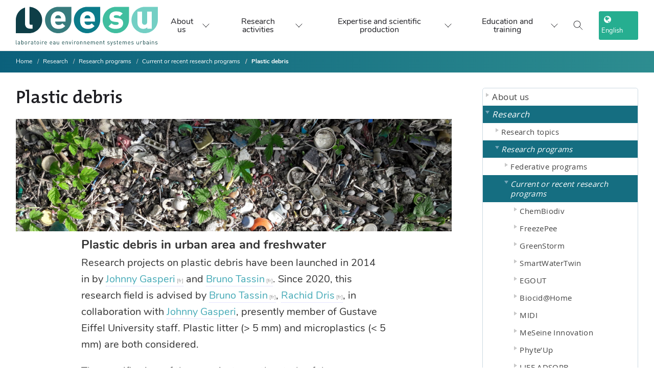

--- FILE ---
content_type: text/html; charset=utf-8
request_url: https://www.leesu.fr/debris-plastiques-427?lang=en
body_size: 14282
content:




 
  

  
  
    
    







 <!DOCTYPE html>

<!--[if lte IE 7]> <html xmlns="http://www.w3.org/1999/xhtml" dir="ltr" lang="en" class="ie67 ie678"> <![endif]-->
<!--[if IE 8]> <html xmlns="http://www.w3.org/1999/xhtml" dir="ltr" lang="en" class="ie8 ie678"> <![endif]-->
<!--[if gt IE 8]><!--> <html xmlns="http://www.w3.org/1999/xhtml" dir="ltr" lang="en"> <!--<![endif]-->
<head>
<!-- kitlabo v1.0.1 - charte-1 - type_page=rubrique.rubrique-liste -->




  
    







<meta name="description" content="Le Laboratoire Eau, Environnement et Systèmes Urbains (Leesu) est un laboratoire de recherche français en sciences de l'environnement, spécialisé dans l'étude de l'eau et de sa gestion, principalement en milieu urbain. C'est un laboratoire commun de l’École des Ponts ParisTech et de l’Université Paris-Est Créteil.">
<meta name="keywords" content="Laboratoire, Eau, Environnement, Systèmes urbains, recherche, sciences, gestion, ville, hydrologie, biogéochimie, politique et usages de l'eau">

<meta http-equiv="Content-Language" content="fr" />
<meta http-equiv="Content-Type" content="text/html; charset=utf-8" />
<meta http-equiv="Content-Script-Type" content="text/javascript" />
<meta http-equiv="Content-Style-Type" content="text/css" />
<meta name="revisit-after" content="5 days" />
<meta name="robots" content="index,follow" />
<meta content="width=device-width, initial-scale=1" name="viewport" />

<!-- Global site tag (gtag.js) - Google Analytics -->
<script async src="https://www.googletagmanager.com/gtag/js?id=UA-100284413-1"></script>
<script async>
  window.dataLayer = window.dataLayer || [];
  function gtag(){dataLayer.push(arguments);}
  gtag('js', new Date());

  gtag('config', 'UA-100284413-1');
</script>




<title>Plastic debris - Laboratoire Eau Environnement et Systèmes Urbains (Leesu)</title>

<link rel='stylesheet' href='local/cache-css/e4b34a022ef427a3f75d4c898e0aba77.css?1765210980' type='text/css' />






<link id="cd-base-part-1" rel="stylesheet" type="text/css" media="all" href="plugins/kitlabo/css/charte-1/css/style.css" />





<!-- Bootstrap -->




<!-- <link href="squelettes/css/charte-1/css/queries.min.css" rel="stylesheet"> -->
<link rel="alternate" type="application/rss+xml" title="RSS" href="spip.php?page=backend" />
<!-- <link rel="stylesheet" type="text/css" href="https://haltools.archives-ouvertes.fr/css/VisuCondenseSsCadre.css"> -->

<link rel="shortcut icon" href="favicon.ico?1540972486" type="image/x-icon" />

<script>
var mediabox_settings={"auto_detect":true,"ns":"box","tt_img":true,"sel_g":"#documents_portfolio a[type='image\/jpeg'],#documents_portfolio a[type='image\/png'],#documents_portfolio a[type='image\/gif'],div.spip_doc_image > a[type='image\/jpeg'],div.spip_doc_image > a[type='image\/png'],div.spip_doc_image > a[type='image\/gif']","sel_c":".mediabox","str_ssStart":"Slideshow","str_ssStop":"Stop","str_cur":"{current}\/{total}","str_prev":"Previous","str_next":"Next","str_close":"Close","str_loading":"Loading\u2026","str_petc":"Press \u2019Esc\u2019 to close","str_dialTitDef":"Dialogue box","str_dialTitMed":"Media display","splash_url":"","lity":{"skin":"_simple-dark","maxWidth":"90%","maxHeight":"90%","minWidth":"400px","minHeight":"","slideshow_speed":"2500","opacite":"0.9","defaultCaptionState":"expanded"}};
</script>
<!-- insert_head_css -->




<script type='text/javascript' src='local/cache-js/80f1df4ef4170a36323fcd24da2490cb.js?1765210909'></script>










<!-- insert_head -->






<link rel="unapi-server" type="application/xml" title="unAPI" href="https://www.leesu.fr/spip.php?page=zotspip_unapi&amp;source=zotspip" />


<!-- add js class to html tag if javascript enabled, for mega-menu -->
<script>document.getElementsByTagName("html")[0].className += " js";</script>

<script async type="text/javascript">
$(document).ready(function(){
  // correction bug iOS ne prenant pas en charge les :hover CSS des menus http://blakepetersen.io/how-to-ios-and-css-hover-events/
  if((navigator.userAgent.match(/iPhone/i)) || (navigator.userAgent.match(/iPod/i)) || (navigator.userAgent.match(/iPad/i))) {
    $("div.menu div.level1").click(function(){
        // Leave this empty, that's the magic sauce
    });
  }
});
</script>



</head>

<body class="autres p-rubrique p-rubrique-liste rubrique427 avec-logo sans-carrousel non-connecte spip-4 page-seconde avec-bandeau-dynamique">



<!-- <div id="principal"> -->

<div class="accessibility">
  <ul>
    <li><a href="#menu">Go to menu</a></li>
    <li><a href="#recherche">Go to search</a></li>
    <li><a href="#texte">Go to content</a></li>
    <li><a href="#pied-de-page">Go to navigation</a></li>
  </ul>
</div>

<!-- <div id="top"> -->
  <!-- <div id="wrapper-top"> -->
  <!-- <div id="nom-labo"> -->
    <!--  <ul id="menu_lang">
	 <li  class="first" >
	
	<strong class="langue_en" title="English">English</strong> 
	 </li>

	 <li   class="last">
	
	 <a href="debris-plastiques-427?lang=en&amp;action=converser&amp;var_lang=fr&amp;redirect=https%3A%2F%2Fwww.leesu.fr%2Fdebris-plastiques-427" rel="alternate" lang="fr" class="langue_fr">Fran&#231;ais</a> 
	 </li>

</ul> -->
    <!--  
      <a href="https://www.leesu.fr" aria-label="logo" id="logo-site"><img
	src="IMG/logo/siteon0.svg?1634376580"
	class="spip_logo"
	width="283"
	height="80" alt='Laboratoire Eau Environnement et Syst&#232;mes Urbains (Leesu)' title='Laboratoire Eau Environnement et Syst&#232;mes Urbains (Leesu)' /></a>
    
    <div id="titre-site"><h1><a href="https://www.leesu.fr">Laboratoire Eau Environnement et Systèmes Urbains (Leesu)</a></h1></div>
    <div id="slogan">Water and soil in a sustainable city</div>
  </div>
</div>

<div id="bandeau">

</div>

<div id="menu" class="menu">
  <h2 class="accessibility">Menu</h2>

<!-- </div> -->
<header class="x-nqy x-nzs x-umega-nav--desktopa x-yh js-mega-nav">
  <div class="x-nqw">

     
      <a href="https://www.leesu.fr" id="logo-site"><img
	src="IMG/logo/siteon0.svg?1634376580" class='logo-desktop'
	width="283"
	height="80" alt='Laboratoire Eau Environnement et Syst&#232;mes Urbains (Leesu)' title='Laboratoire Eau Environnement et Syst&#232;mes Urbains (Leesu)' />
        <img src="plugins/kitlabo/css/charte-1/img/leesu-logo-l.svg" class="logo-mobile" />
      </a>
    
    <!-- <a href="#0" class="x-nqx"><svg width="104" height="30" viewBox="0 0 104 30">

        <title>Go to homepage</title>
        <path d="M37.54 24.08V3.72h4.92v16.37h8.47v4zM60.47 24.37a7.82 7.82 0 01-5.73-2.25 8.36 8.36 0 01-2-5.62 8.32 8.32 0 012.08-5.71 8 8 0 015.64-2.18 8.07 8.07 0 015.68 2.2 8.49 8.49 0 012 5.69 8.63 8.63 0 01-1.78 5.38 7.6 7.6 0 01-5.89 2.49zm0-3.67c2.42 0 2.73-3 2.73-4.23s-.31-4.26-2.73-4.26-2.79 3-2.79 4.26.32 4.23 2.82 4.23zM95.49 24.37a7.82 7.82 0 01-5.73-2.25 8.36 8.36 0 01-2-5.62 8.32 8.32 0 012.08-5.71 8.4 8.4 0 0111.31 0 8.43 8.43 0 012 5.69 8.6 8.6 0 01-1.77 5.38 7.6 7.6 0 01-5.89 2.51zm0-3.67c2.42 0 2.73-3 2.73-4.23s-.31-4.26-2.73-4.26-2.8 3-2.8 4.26.31 4.23 2.83 4.23zM77.66 30c-5.74 0-7-3.25-7.23-4.52l4.6-.26c.41.91 1.17 1.41 2.76 1.41a2.45 2.45 0 002.82-2.53v-2.68a7 7 0 01-1.7 1.75 6.12 6.12 0 01-5.85-.08c-2.41-1.37-3-4.25-3-6.66 0-.89.12-3.67 1.45-5.42a5.67 5.67 0 014.64-2.4c1.2 0 3 .25 4.46 2.82V8.81h4.85v15.33a5.2 5.2 0 01-2.12 4.32A9.92 9.92 0 0177.66 30zm.15-9.66c2.53 0 2.81-2.69 2.81-3.91s-.31-4-2.81-4-2.81 2.8-2.81 4 .27 3.91 2.81 3.91zM55.56 3.72h9.81v2.41h-9.81z"
          fill="var(--color-contrast-higher)"></path>
        <circle cx="15" cy="15" r="15" fill="var(--color-primary)"></circle>
      </svg> </a> -->
    <div class="x-nqk x-nzq">
      <!-- <a href="#0" class="x-nq_"><svg class="icon" viewBox="0 0 24 24">
          <title>Go to account settings</title>
          <g class="x-nqj" fill="none" stroke="currentColor" stroke-linecap="square" stroke-miterlimit="10" stroke-width="2">
            <circle cx="12" cy="6" r="4"></circle>
            <path d="M12 13a8 8 0 00-8 8h16a8 8 0 00-8-8z"></path>
          </g>
        </svg> </a> -->
        <button class="reset x-nq_ x-nze js-tab-focus" aria-label="Toggle search" aria-controls="mega-nav-search"><svg class="icon" viewBox="0 0 24 24">
          <g class="x-nqj" fill="none" stroke="currentColor" stroke-linecap="square" stroke-miterlimit="10" stroke-width="2">
            <path d="M4.222 4.222l15.556 15.556"></path>
            <path d="M19.778 4.222L4.222 19.778"></path>
            <circle cx="9.5" cy="9.5" r="6.5"></circle>
          </g>
        </svg></button> <button class="reset x-nq_ x-nqq js-tab-focus" aria-label="Toggle menu" aria-controls="mega-nav-navigation"><svg class="icon" viewBox="0 0 24 24">
          <g class="x-nqj" fill="none" stroke="currentColor" stroke-linecap="square" stroke-miterlimit="10" stroke-width="2">
            <path d="M1 6h22"></path>
            <path d="M1 12h22"></path>
            <path d="M1 18h22"></path>
          </g>
        </svg></button>
      </div>
    <div class="x-nzu js-mega-nav__nav" id="mega-nav-navigation" role="navigation" aria-label="Main">
      <div class="x-nzc">

        <ul class="x-nzz">
          <li class="x-nzn">Menu</li>
          <li class="x-nzp js-mega-nav__item"><button class="reset x-nzd js-mega-nav__control js-tab-focus">About us <i class="x-nzt" aria-hidden="true"><svg class="icon" viewBox="0 0 16 16">
                  <g class="x-nqj" fill="none" stroke="currentColor" stroke-linecap="square" stroke-miterlimit="10" stroke-width="2">
                    <path d="M2 2l12 12"></path>
                    <path d="M14 2L2 14"></path>
                  </g>
                </svg></i></button>
            <div class="x-nzm">
              <div class="x-ree x-ret">
                <!-- <ul class="menu-liste menu-items" data-depth="0">
		<li class="menu-entree item menu-items__item menu-items__item_objet menu-items__item_rubrique rub94">
			<a href="Nous-connaitre" class="menu-items__lien">About us</a>
				   
				
					<ul class="menu-liste menu-items menu-items" data-depth="1">
				
					
					<li class="menu-entree item menu-items__item menu-items__item_objet menu-items__item_rubrique rub361">
						<a href="presentation-generale-361" class="menu-items__lien">Introduction</a>
						
					</li>
				
					
					<li class="menu-entree item menu-items__item menu-items__item_objet menu-items__item_rubrique rub151">
						<a href="sites-et-contacts" class="menu-items__lien">Locations and contacts</a>
						
					</li>
				
					
					<li class="menu-entree item menu-items__item menu-items__item_objet menu-items__item_rubrique rub282">
						<a href="annuaires" class="menu-items__lien">People</a>
						
					</li>
				
					
					</ul>
				
			
		</li>
		<li class="menu-entree item menu-items__item menu-items__item_objet menu-items__item_rubrique on active rub362">
			<a href="recherches" class="menu-items__lien">Research</a>
				    
				
					<ul class="menu-liste menu-items menu-items" data-depth="1">
				
					
					<li class="menu-entree item menu-items__item menu-items__item_objet menu-items__item_rubrique rub96">
						<a href="thematiques-de-recherche" class="menu-items__lien">Research topics</a>
						
					</li>
				
					
					<li class="menu-entree item menu-items__item menu-items__item_objet menu-items__item_rubrique on active rub99">
						<a href="programmes-de-recherche" class="menu-items__lien">Research programs</a>
						
					</li>
				
					
					<li class="menu-entree item menu-items__item menu-items__item_objet menu-items__item_rubrique rub102">
						<a href="productions-scientifiques" class="menu-items__lien">Scientific production</a>
						
					</li>
				
					
					<li class="menu-entree item menu-items__item menu-items__item_objet menu-items__item_rubrique rub479">
						<a href="exposition-a-la-mse" class="menu-items__lien">Exposition à la MSE</a>
						
					</li>
				
					
					</ul>
				
			
		</li>
		<li class="menu-entree item menu-items__item menu-items__item_objet menu-items__item_rubrique rub363">
			<a href="expertise" class="menu-items__lien">Expertise</a>
				  
				
					<ul class="menu-liste menu-items menu-items" data-depth="1">
				
					
					<li class="menu-entree item menu-items__item menu-items__item_objet menu-items__item_rubrique rub364">
						<a href="expertise-et-competences" class="menu-items__lien">Expertise and disciplines</a>
						
					</li>
				
					
					<li class="menu-entree item menu-items__item menu-items__item_objet menu-items__item_rubrique rub117">
						<a href="plateforme-analytique-et-de-terrain" class="menu-items__lien">Analytical and field equipment</a>
						
					</li>
				
					
					</ul>
				
			
		</li>
		<li class="menu-entree item menu-items__item menu-items__item_objet menu-items__item_rubrique rub323">
			<a href="enseignements" class="menu-items__lien">Teaching</a>
				
				
					
				
			
		</li>
		<li class="menu-entree item menu-items__item menu-items__item_objet menu-items__item_rubrique rub371">
			<a href="actualites-recrutements" class="menu-items__lien">News</a>
				    
				
					<ul class="menu-liste menu-items menu-items" data-depth="1">
				
					
					<li class="menu-entree item menu-items__item menu-items__item_objet menu-items__item_rubrique rub107">
						<a href="actualites-du-leesu" class="menu-items__lien">Leesu announcements </a>
						
					</li>
				
					
					<li class="menu-entree item menu-items__item menu-items__item_objet menu-items__item_rubrique rub105">
						<a href="a-la-une-en-dehors-du-leesu" class="menu-items__lien">In the headlines outside Leesu</a>
						
					</li>
				
					
					<li class="menu-entree item menu-items__item menu-items__item_objet menu-items__item_rubrique rub203">
						<a href="seminaires" class="menu-items__lien">Seminars and conferences</a>
						
					</li>
				
					
					<li class="menu-entree item menu-items__item menu-items__item_objet menu-items__item_rubrique rub249">
						<a href="recrutement" class="menu-items__lien">Jobs</a>
						
					</li>
				
					
					</ul>
				
			
		</li>
		
	</ul> -->
                <ul class="x-nzg">
                  <li class="x-nzn">Introduction</li>
                  <li class="x-nzy"><a href="presentation-generale-361" class="x-nzb">Description of the laboratory</a></li>
                  <li class="x-nzy"><a href="organisation-du-leesu" class="x-nzb">Organization of the laboratory</a></li>
                  <li class="x-nzy"><a href="le-leesu-en-chiffres" class="x-nzb">Leesu in numbers</a></li>
                </ul>
                <ul class="x-nzg">
                  <li class="x-nzn">Leesu members</li>
                  <li class="x-nzy"><a href="Annuaire-general-378" class="x-nzb">General directory</a></li>
                  <li class="x-nzy"><a href="annuaire-des-anciens-du-leesu" class="x-nzb">Former members</a></li>
                </ul>
                <ul class="x-nzg">
                  <li class="x-nzn">Job offers</li>
                  <li class="x-nzy"><a href="offres-de-stage" class="x-nzb">Internships</a></li>
                  <li class="x-nzy"><a href="offres-de-these" class="x-nzb">PhD theses</a></li>
                  <li class="x-nzy"><a href="Offre-de-post-doctorat" class="x-nzb">Post-doc offers</a></li>
                </ul>
                <ul class="x-nzg">
                  <li class="x-nzn">Contact</li>
                  <li class="x-nzy"><a href="les-2-sites-du-leesu" class="x-nzb">The two locations and contacts</a></li>
                  <li class="x-nzy"><a href="spip.php?page=auteur&amp;id_auteur=1|parametre_url{'lang',en}" class="x-nzb">Contact form</a></li>
                  <!-- <li class="x-nzy"><a class="twitter-follow-button" href="https://twitter.com/laboLeesu" data-show-count="false" data-size="large">
                  Suivre @laboLeesu sur Twitter</a></li> -->
                  <li class="x-nzy"><a class="linkedin-follow-button" href="https://www.linkedin.com/company/18305440">
                  <i></i><span>Follow on LinkedIn</<span></a></li>
                    <li class="x-nzy"><a class="mastodon-follow-button" href="https://social.sciences.re/@leesu">
                  <i></i><span>Follow on Mastodon</<span></a></li>
                </ul>
                <div class="x-nzr x-mp x-yt x-fv">
                  <div href="#0" class="block x-bj x-br">
                  <!-- <a href="#0" class="block x-bj x-br"> -->
                    <figure class="x-raspect-ratioi"><img class="block x-mp lazyload" src="plugins/kitlabo/css/charte-1/img/menu-img-1.webp" alt="Image description"></figure>
                  <!-- </a> -->
                  </div>
                  <!-- <div class="x-uh">
                    <h3 class="text-base"><a href="#0" class="x-nzi">Browse all →</a></h3>
                  </div> -->
                </div>
              </div>
            </div>
          </li>
          <li class="x-nzp js-mega-nav__item"><button class="reset x-nzd js-mega-nav__control js-tab-focus">Research activities<i class="x-nzt" aria-hidden="true"><svg class="icon" viewBox="0 0 16 16">
                  <g class="x-nqj" fill="none" stroke="currentColor" stroke-linecap="square" stroke-miterlimit="10" stroke-width="2">
                    <path d="M2 2l12 12"></path>
                    <path d="M14 2L2 14"></path>
                  </g>
                </svg></i></button>
            <div class="x-nzm">
              <div class="x-ree x-nz_">
                <h4 style="inline"><span class="highlighted hlt1">Research topics</span></h4>
                
                  

                  <div class="x-nzr">
                      <figure class="x-raspect-ratioi">
                        <a href="vers-des-modeles-de-gestion-des-eaux-urbaines-plus-resilients-471" class="block x-bj x-br">

                        <img
	src="IMG/logo/inno-2.webp?1734690579" class='block x-mp'
	width="1733"
	height="819" alt='Towards more resilient urban water management Models' title='Towards more resilient urban water management Models' />
                      </a>

                      </figure>
                    <div class="x-uh">
                      <h3 class="text-base"><a href="vers-des-modeles-de-gestion-des-eaux-urbaines-plus-resilients-471" class="x-nzi">Towards more resilient urban water management Models</a></h3>
                    </div>
                  </div>
                  

                  <div class="x-nzr">
                      <figure class="x-raspect-ratioi">
                        <a href="sources-et-devenir-des-contaminants-et-nutriments-en-milieu-urbain-et-472" class="block x-bj x-br">

                        <img
	src="IMG/logo/sourcesfate.webp?1734693264" class='block x-mp'
	width="1733"
	height="819" alt='Sources and Fate of Contaminants and Nutrients in Urban and Peri-Urban Environments' title='Sources and Fate of Contaminants and Nutrients in Urban and Peri-Urban Environments' />
                      </a>

                      </figure>
                    <div class="x-uh">
                      <h3 class="text-base"><a href="sources-et-devenir-des-contaminants-et-nutriments-en-milieu-urbain-et-472" class="x-nzi">Sources and Fate of Contaminants and Nutrients in Urban and Peri-Urban Environments</a></h3>
                    </div>
                  </div>
                  

                  <div class="x-nzr">
                      <figure class="x-raspect-ratioi">
                        <a href="fonctionnement-et-gestion-territoriale-des-milieux-recepteurs-473" class="block x-bj x-br">

                        <img
	src="IMG/logo/milieux.webp?1734704020" class='block x-mp'
	width="1733"
	height="819" alt='Functioning and Territorial Management of Receiving Environments' title='Functioning and Territorial Management of Receiving Environments' />
                      </a>

                      </figure>
                    <div class="x-uh">
                      <h3 class="text-base"><a href="fonctionnement-et-gestion-territoriale-des-milieux-recepteurs-473" class="x-nzi">Functioning and Territorial Management of Receiving Environments</a></h3>
                    </div>
                  </div>
                  
                

                <h4 style="inline"><span class="highlighted hlt2">Key topics</span></h4>
                
                  

                  <div class="x-nzr">
                      <figure class="x-raspect-ratioi">
                        <a href="Microplastiques-336" class="block x-bj x-br">

                        <img
	src="IMG/logo/rubon336.png?1563468947" class='block x-mp'
	width="246"
	height="147" alt='Plastic debris' title='Plastic debris' />
                      </a>

                      </figure>
                    <div class="x-uh">
                      <h3 class="text-base"><a href="Microplastiques-336" class="x-nzi">Plastic debris</a></h3>
                    </div>
                  </div>
                  

                  <div class="x-nzr">
                      <figure class="x-raspect-ratioi">
                        <a href="micropolluants-428" class="block x-bj x-br">

                        <img
	src="IMG/logo/analyse2.webp?1686569712" class='block x-mp'
	width="2000"
	height="1325" alt='Micropollutants' title='Micropollutants' />
                      </a>

                      </figure>
                    <div class="x-uh">
                      <h3 class="text-base"><a href="micropolluants-428" class="x-nzi">Micropollutants</a></h3>
                    </div>
                  </div>
                  

                  <div class="x-nzr">
                      <figure class="x-raspect-ratioi">
                        <a href="plans-d-eau-dans-les-territoires-metropolitains" class="block x-bj x-br">

                        <img
	src="IMG/logo/20191204_160336.webp?1686315256" class='block x-mp'
	width="2000"
	height="1125" alt='Lakes and reservoirs in metropolitan territories' title='Lakes and reservoirs in metropolitan territories' />
                      </a>

                      </figure>
                    <div class="x-uh">
                      <h3 class="text-base"><a href="plans-d-eau-dans-les-territoires-metropolitains" class="x-nzi">Lakes and reservoirs in metropolitan territories</a></h3>
                    </div>
                  </div>
                  

                  <div class="x-nzr">
                      <figure class="x-raspect-ratioi">
                        <a href="valorisation-des-eaux-urbaines-443" class="block x-bj x-br">

                        <img
	src="IMG/logo/4_coriolis_visite_urinoir__c__louise_raguet.webp?1686569874" class='block x-mp'
	width="430"
	height="608" alt='Urban waters reclamation' title='Urban waters reclamation' />
                      </a>

                      </figure>
                    <div class="x-uh">
                      <h3 class="text-base"><a href="valorisation-des-eaux-urbaines-443" class="x-nzi">Urban waters reclamation</a></h3>
                    </div>
                  </div>
                  
                
                <!-- <div class="x-nzr"><a href="#0" class="block x-bj x-br">

                  </a>
                  <div class="x-uh">
                    <h3 class="text-base"><a href="#0" class="x-nzi">Shoes</a></h3>
                  </div>
                </div>
                <div class="x-nzr"><a href="#0" class="block x-bj x-br">

                  </a>
                  <div class="x-uh">
                    <h3 class="text-base"><a href="#0" class="x-nzi">Home</a></h3>
                  </div>
                </div>
                <div class="x-nzr"><a href="#0" class="block x-bj x-br">

                  </a>
                  <div class="x-uh">
                    <h3 class="text-base"><a href="#0" class="x-nzi">Accessories</a></h3>
                  </div>
                </div> -->
              </div>
            </div>
          </li>
          <li class="x-nzp js-mega-nav__item"><button class="reset x-nzd js-mega-nav__control js-tab-focus">Expertise and scientific production <i class="x-nzt" aria-hidden="true"><svg class="icon" viewBox="0 0 16 16">
                  <g class="x-nqj" fill="none" stroke="currentColor" stroke-linecap="square" stroke-miterlimit="10" stroke-width="2">
                    <path d="M2 2l12 12"></path>
                    <path d="M14 2L2 14"></path>
                  </g>
                </svg></i></button>
            <div class="x-nzm">
              <div class="x-ree x-nzx">
                <ul class="x-nzg">
                  <li class="x-nzy"><a href="productions-scientifiques" class="x-nzb"><span class="flex items-center gap-xs"><img class="block x-vx x-mx x-bq object-cover" src="plugins/kitlabo/css/charte-1/img/prod-1-b.webp" alt="Image description"> <i>Scientific production</i></span></a></li>
                  <li class="x-nzy"><a href="plateforme-analytique-et-de-terrain" class="x-nzb"><span class="flex items-center gap-xs"><img class="block x-vx x-mx x-bq object-cover" src="plugins/kitlabo/css/charte-1/img/prod-2-b.webp" alt="Image description"> <i>Technical resources and equipment</i></span></a></li>
                  <li class="x-nzy"><a href="expertise-et-competences" class="x-nzb"><span class="flex items-center gap-xs"><img class="block x-vx x-mx x-bq object-cover" src="plugins/kitlabo/css/charte-1/img/prod-3-b.webp" alt="Image description"> <i>Expertise and disciplines</i></span></a></li>
                </ul>
                <div class="x-nzk x-n gap-lg js-tabs" data-tabs-layout="vertical">
                  <ul class="x-o x-rer js-tabs__controls" aria-label="Select a category">
                    <li><a href="tabExpProd1" class="x-rei js-tab-focus" aria-selected="true"><span class="flex items-center gap-xs"><img class="block x-vx x-mx x-bq object-cover" src="plugins/kitlabo/css/charte-1/img/prod-1-b.webp" alt="Image description">
                          <i class="x-au">Scientific production</i> <svg class="icon x-sg x-fn" viewBox="0 0 16 16" aria-hidden="true">
                            <path d="M5,2l6,6L5,14" fill="none" stroke="currentColor" stroke-linecap="square" stroke-miterlimit="10" stroke-width="1"></path>
                          </svg></span></a></li>
                    <li><a href="tabExpProd2" class="x-rei js-tab-focus" aria-selected="true"><span class="flex items-center gap-xs"><img class="block x-vx x-mx x-bq object-cover" src="plugins/kitlabo/css/charte-1/img/prod-2-b.webp" alt="Image description">
                          <i class="x-au">Technical resources and equipment</i> <svg class="icon x-sg x-fn" viewBox="0 0 16 16" aria-hidden="true">
                            <path d="M5,2l6,6L5,14" fill="none" stroke="currentColor" stroke-linecap="square" stroke-miterlimit="10" stroke-width="1"></path>
                          </svg></span></a></li>
                    <li><a href="tabExpProd3" class="x-rei js-tab-focus" aria-selected="true"><span class="flex items-center gap-xs"><img class="block x-vx x-mx x-bq object-cover" src="plugins/kitlabo/css/charte-1/img/prod-3-b.webp" alt="Image description">
                          <i class="x-au">Expertise and disciplines</i> <svg class="icon x-sg x-fn" viewBox="0 0 16 16" aria-hidden="true">
                            <path d="M5,2l6,6L5,14" fill="none" stroke="currentColor" stroke-linecap="square" stroke-miterlimit="10" stroke-width="1"></path>
                          </svg></span></a></li>
                  </ul>
                  <div class="x-f js-tabs__panels">
                    <section id="tabExpProd1" class="mega-nav__tabs-panel js-tabs__panel"><a href="spip.php?page=rubrique&amp;id_rubrique=56" class="x-res x-uq"><img class="block x-mp" src="plugins/kitlabo/css/charte-1/img/prod-1.webp" alt="Image description"></a>
                      <div class="text-component">
                        <h1 class="text-xl">Scientific production</h1>
                        <p class="color-contrast-medium">Bibliographic databases with the list of articles, communications, PhD theses, etc. </p>
                        <div class="x-nzr">
                          <p class="flex gap-xxs">
                            
                              
                                  <a href="Base-bibliographique" class="btn btn--subtle x-bj x-br">
                                    Bibliographic databases
                                  </a>
                          
                                  <a href="Rapports-d-activite" class="btn btn--subtle x-bj x-br">
                                    Archives: activity reports
                                  </a>
                          
                                  <a href="liste-des-theses-du-leesu-rub" class="btn btn--subtle x-bj x-br">
                                    List of PhD theses at Leesu
                                  </a>
                          
                        
                      </p>
                      </div>

                      </div>
                    </section>
                    <section id="tabExpProd2" class="mega-nav__tabs-panel js-tabs__panel"><a href="plateforme-analytique-et-de-terrain" class="x-res x-uq"><img class="block x-mp" src="plugins/kitlabo/css/charte-1/img/prod-2.webp" alt="Image description"></a>
                      <div class="text-component">
                        <h1 class="text-xl">Technical resources and equipment</h1>
                        <p class="color-contrast-medium">The scientific and technical platform provides high-end equipment for addressing the scientific issues raised by our various research themes.</p>
                        <a href="plateforme-analytique-et-de-terrain">Detailed presentation &rarr;</a><br><br>
                        <div class="x-nzr">
                          <p class="flex flex-wrap gap-xxs">
                            
                            <!-- remplacer par rub59 -->
                              
                                  <a href="micropolluants-organiques-809" class="btn btn--subtle x-bj x-br">
                                    Micropolluants organiques
                                  </a>
                          
                                  <a href="Parametres-globaux" class="btn btn--subtle x-bj x-br">
                                    Paramètres globaux
                                  </a>
                          
                                  <a href="Contaminants-microbiologiques" class="btn btn--subtle x-bj x-br">
                                    Contaminants microbiologiques
                                  </a>
                          
                                  <a href="Echantillonneurs-passifs-breve" class="btn btn--subtle x-bj x-br">
                                    Echantillonneurs passifs intégratifs
                                  </a>
                          
                                  <a href="Micropolluants-inorganiques" class="btn btn--subtle x-bj x-br">
                                    Micropolluants inorganiques
                                  </a>
                          
                                  <a href="Materiel-terrain" class="btn btn--subtle x-bj x-br">
                                    Matériel terrain
                                  </a>
                          
                        
                        </p>
                        </div>


                      </div>
                    </section>
                    <section id="tabExpProd3" class="mega-nav__tabs-panel js-tabs__panel"><a href="expertise-et-competences" class="x-res x-uq"><img class="block x-mp" src="plugins/kitlabo/css/charte-1/img/prod-3.webp" alt="Image description"></a>
                      <div class="text-component">
                        <h1 class="text-xl">Expertise and disciplines</h1>
                        <p class="color-contrast-medium">Expertise, compétences, réalisations (guides, logiciels)...</p>
                        <div class="x-nzr">
                          <p class="flex gap-xxs">
                            
                            <!-- remplacer par rub81 -->
                              
                                  <a href="metrologie-1273" class="btn btn--subtle x-bj x-br">
                                    Metrology
                                  </a>
                          
                        
                        </p>
                        </div>
                      </div>
                    </section>

                  </div>
                </div>
              </div>
            </div>
          </li>
          <li class="x-nzp js-mega-nav__item"><button class="reset x-nzd js-mega-nav__control js-tab-focus">Education and training <i class="x-nzt" aria-hidden="true"><svg class="icon" viewBox="0 0 16 16">
                  <g class="x-nqj" fill="none" stroke="currentColor" stroke-linecap="square" stroke-miterlimit="10" stroke-width="2">
                    <path d="M2 2l12 12"></path>
                    <path d="M14 2L2 14"></path>
                  </g>
                </svg></i></button>
            <div class="x-nzm">
              <div class="x-ree x-ren">
                <ul class="x-nzg">
                  <li class="x-nzn">Education and training</li>
                  <li class="x-nzy"><a href="enseignements-au-leesu" class="x-nzb">Teaching at Leesu</a></li>
                  <li class="x-nzy"><a href="seminaires" class="x-nzb">Seminars and conferences</a></li>
                </ul>
              </div>
            </div>
          </li>
           <li class="x-nzn">
             <i class="fa fa-globe" aria-hidden="true"></i> Change language
             <div class="language-choice">
               <div class="x-nzc x-nz_">
                   <div class="x-nzr">
                     
                      <ul id="menu_lang">
	 <li  class="first" >
	
	<strong class="langue_en" title="English">English</strong> 
	 </li>

	 <li   class="last">
	
	 <a href="debris-plastiques-427?lang=en&amp;action=converser&amp;var_lang=fr&amp;redirect=https%3A%2F%2Fwww.leesu.fr%2Fdebris-plastiques-427" rel="alternate" lang="fr" class="langue_fr">Fran&#231;ais</a> 
	 </li>

</ul>                   </div>

               </div>
             </div>
           </li>

        </ul>
        <ul class="x-nzz">
          <li class="x-nqk x-nzo">
            <button class="reset x-nq_ x-nze js-tab-focus" aria-label="Toggle search" aria-controls="mega-nav-search"><svg class="icon" viewBox="0 0 24 24">
                <g class="x-nqj" fill="none" stroke="currentColor" stroke-linecap="square" stroke-miterlimit="10" stroke-width="2">
                  <path d="M4.222 4.222l15.556 15.556"></path>
                  <path d="M19.778 4.222L4.222 19.778"></path>
                  <circle cx="9.5" cy="9.5" r="6.5"></circle>
                </g>
              </svg></button>
          </li>
          <li class="x-nzp js-mega-nav__item">
            <button id="language-toggle" class="navbar-toggle-button js-mega-nav__control js-tab-focus" aria-label="choix langage"><i class="fa fa-globe" aria-hidden="true"></i> <div id="menu_lang_button">


	
	<strong class="langue_en" title="English">English</strong> 
	 


	
	
	 

</div></button>

            <div class="x-nzm">
              <div class="x-nzc x-nz_">
                <h4 style="inline">Change language:</h4>

                  <div class="x-nzr">
                    
                     <ul id="menu_lang">
	 <li  class="first" >
	
	<strong class="langue_en" title="English">English</strong> 
	 </li>

	 <li   class="last">
	
	 <a href="debris-plastiques-427?lang=en&amp;action=converser&amp;var_lang=fr&amp;redirect=https%3A%2F%2Fwww.leesu.fr%2Fdebris-plastiques-427" rel="alternate" lang="fr" class="langue_fr">Fran&#231;ais</a> 
	 </li>

</ul>                  </div>

              </div>
            </div>
          </li>
        </ul>
      </div>
    </div>
    <div class="x-nza js-mega-nav__search" id="mega-nav-search">
      <div class="x-nzh">
        <form action="spip.php" method="get">
      <p><input type="hidden" name="page" value="recherche" />
      <input class="box" name="recherche" aria-label="Search" value="" accesskey="4" placeholder="Search" />
      <button class="bouton-rechercher" name="submit" title="Search" type="submit"><i class="fa fa-search" aria-hidden="true"></i></button>
    </p>
    </form>        <div class="x-ud">
          <p class="x-nzn">Fast links</p>
          <ul>
            <li><a href="actualites-du-leesu" class="x-nzw">Leesu news</a></li>
            <li><a href="a-la-une-en-dehors-du-leesu" class="x-nzw">News outside Leesu</a></li>
            <li><a href="productions-scientifiques" class="x-nzw">Scientific production</a></li>
            <li><a href="thematiques-de-recherche" class="x-nzw">Research topics</a></li>
            <li><a href="spip.php?page=auteur&id_auteur=1" class="x-nzw">Contact us</a></li>
          </ul>
        </div>
      </div>
    </div>
  </div>
</header><!-- </div> -->

    <div id="chemin">
  <ol class="centre breadcrumb">
      <li><a class="accueil" href="https://www.leesu.fr">Home</a></li>
    
    
     <li><a class="rubrique rubrique362" href="recherches">Research</a></li>
  
  

  
    
      <li><a class="rubrique rubrique99" href="programmes-de-recherche">Research programs</a></li>
    
  

  
    <li><a class="rubrique rubrique392" href="programmes-de-recherche-en-cours-ou-recents">Current or recent research programs</a></li>  <li>Plastic debris</li>  </ol>
</div><main class="cd-main-content">
<div id="centre">
<!-- COLONNE DE GAUCHE -->

<hr class="accessibility" />

<div id="colgauche">
  <!-- Recherche -->
 <div id="recherche">
   <!-- <h2>Search</h2> -->

   <ul>
     <li class="rubrique">
       <a href="recrutement">Jobs</a>
     </li>
     <li class="rubrique">
       <a href="les-2-sites-du-leesu">Contact</a>
     </li>
    <li class="rubrique">
      <a href="annuaires">People</a>
    </li>
    <!-- <li class="tweets">
      <a href="https://www.leesu.fr/#tweetslist">tweets</a>
    </li> -->
    <li class="rubrique" aria-label="Change language">
      <i class="fa fa-globe" aria-hidden="true"></i>
      <span>Change language:</span>
      
       <ul id="menu_lang">
	 <li  class="first" >
	
	<strong class="langue_en" title="English">English</strong> 
	 </li>

	 <li   class="last">
	
	 <a href="debris-plastiques-427?lang=en&amp;action=converser&amp;var_lang=fr&amp;redirect=https%3A%2F%2Fwww.leesu.fr%2Fdebris-plastiques-427" rel="alternate" lang="fr" class="langue_fr">Fran&#231;ais</a> 
	 </li>

</ul>    </li>
   </ul>


 </div>





  <!-- <hr class="accessibility" /> -->
  <div id="publications">
  
    <div class="publication partenaire">
  <h2>Recent publications</h2>
        <!-- CB_auteur=oui&CB_titre=oui&CB_article=oui&langue=Anglais&tri_exp=annee_publi&tri_exp2=typdoc&tri_exp3=date_publi&ordre_aff=TA&CB_rubriqueDiv=oui&Fen=Rech&lang=fr&Formate=Oui&css=../css/VisuCondense.css -->
    <div id="content">
      <!DOCTYPE html PUBLIC "-//W3C//DTD XHTML 1.0 Transitional//EN" "http://www.w3.org/TR/xhtml1/DTD/xhtml1-transitional.dtd">
<html xmlns="http://www.w3.org/1999/xhtml" xml:lang="fr">

<body>
<div id="res_script">
<div class="ZoneTitreResultat">


			<a href="/Public/afficheRequetePubli.php?labos_exp=409065%3B155441%3B135971%3B102266%3B212248%3B578082&amp;typdoc=(%27ART%27)&amp;NbAffiche=5&amp;CB_auteur=oui&amp;CB_titre=oui&amp;CB_article=oui&amp;langue=Anglais&amp;tri_exp=annee_publi&amp;tri_exp2=typdoc&amp;tri_exp3=date_publi&amp;CB_rubriqueDiv=oui&amp;css=http://haltools.archives-ouvertes.fr/css/styles_publicationsHAL_frame.css&amp;Formate=Oui&amp;css=http://haltools.archives-ouvertes.fr/css/VisuCondense.css&amp;Formate=Oui&amp;css=../css/VisuCondense.css&amp;Formate=Oui&amp;css=../css/VisuCondense.css" style="color:red;font-size:1em;font-style: italic;" target="_top">--&gt; Url version d&eacute;taill&eacute;e</a>
		
,
			<a href="/Public/afficheRequetePubli.php?labos_exp=409065%3B155441%3B135971%3B102266%3B212248%3B578082&amp;typdoc=(%27ART%27)&amp;NbAffiche=5&amp;CB_auteur=oui&amp;CB_titre=oui&amp;CB_article=oui&amp;langue=Anglais&amp;tri_exp=annee_publi&amp;tri_exp2=typdoc&amp;tri_exp3=date_publi&amp;CB_rubriqueDiv=oui&amp;css=http://haltools.archives-ouvertes.fr/css/styles_publicationsHAL_frame.css&amp;Formate=Oui&amp;css=http://haltools.archives-ouvertes.fr/css/VisuCondense.css&amp;Formate=Oui&amp;css=../css/VisuCondense.css&amp;Formate=Oui&amp;css=../css/VisuCondense.css&amp;Formate=Oui&amp;css=../css/VisuCondense.css" style="color:red;font-size:1em;font-style: italic;" target="_top">Url version format&eacute;e</a>
		
<span class="SousTitreResultats">
Structure name contains or id is : "409065;155441;135971;102266;212248;578082", Publication type :  "('ART')"</span>
<br>
<span class="ValeurNbPubli">935.</span>
<br></div>
<dl class="NoticeRes">
<dt class="ChampRes">titre</dt><dd class="ValeurRes Titre"><a href="https://enpc.hal.science/hal-04904830v1" target="_blank">Assessing water quality restoration measures in Lake Pampulha (Brazil) through remote sensing imagery</a></dd>
<dt class="ChampRes">auteur</dt><dd class="ValeurRes Auteurs">Alexandre Assun&ccedil;&atilde;o, Talita Silva, Lino de Carvalho, Brigitte Vin&ccedil;on-Leite</dd>
<dt class="ChampRes">article</dt><dd class="ValeurRes article"><i>Environmental Science and Pollution Research</i>, 2025, <a target="_blank" href="https://dx.doi.org/10.1007/s11356-025-35914-6">&#10216;10.1007/s11356-025-35914-6&#10217;</a></dd>
</dl>
<dl class="NoticeRes">
<dt class="ChampRes">titre</dt><dd class="ValeurRes Titre"><a href="https://hal.science/hal-05002533v2" target="_blank">Do suspended particles matter for wastewater-based epidemiology?</a></dd>
<dt class="ChampRes">auteur</dt><dd class="ValeurRes Auteurs">Gauthier Bernier-Turpin, R&eacute;gis Moilleron, Chlo&eacute; Cenik, Fabrice Alliot, Sabrina Gu&eacute;rin-Rechdaoui, Thomas Thiebault</dd>
<dt class="ChampRes">article</dt><dd class="ValeurRes article"><i>Water Research</i>, In press, 280, pp.123543. <a target="_blank" href="https://dx.doi.org/10.1016/j.watres.2025.123543">&#10216;10.1016/j.watres.2025.123543&#10217;</a></dd>
</dl>
<dl class="NoticeRes">
<dt class="ChampRes">titre</dt><dd class="ValeurRes Titre"><a href="https://univ-eiffel.hal.science/hal-05095933v1" target="_blank">Plastic debris dataset on the Seine riverbanks: up to 38 000 pre-production plastic pellets reported per square meter</a></dd>
<dt class="ChampRes">auteur</dt><dd class="ValeurRes Auteurs">Romain Tramoy, Laurent Colasse, Johnny Gasperi, Bruno Tassin</dd>
<dt class="ChampRes">article</dt><dd class="ValeurRes article"><i>Data in Brief</i>, 2025, pp.111735. <a target="_blank" href="https://dx.doi.org/10.1016/j.dib.2025.111735">&#10216;10.1016/j.dib.2025.111735&#10217;</a></dd>
</dl>
<dl class="NoticeRes">
<dt class="ChampRes">titre</dt><dd class="ValeurRes Titre"><a href="https://shs.hal.science/halshs-05097388v1" target="_blank">La persistance des champs d&rsquo;&eacute;pandage d&rsquo;eaux us&eacute;es de l&rsquo;agglom&eacute;ration parisienne au cours du second XXe si&egrave;cle</a></dd>
<dt class="ChampRes">auteur</dt><dd class="ValeurRes Auteurs">Etienne Dufour</dd>
<dt class="ChampRes">article</dt><dd class="ValeurRes article"><i>M&eacute;tropolitiques</i>, 2025, <a target="_blank" href="https://dx.doi.org/10.56698/metropolitiques.2174">&#10216;10.56698/metropolitiques.2174&#10217;</a></dd>
</dl>
<dl class="NoticeRes">
<dt class="ChampRes">titre</dt><dd class="ValeurRes Titre"><a href="https://univ-eiffel.hal.science/hal-05001842v1" target="_blank">Stock and vertical distribution of microplastics and tire and road wear particles into the soils of a high-traffic roadside biofiltration swale</a></dd>
<dt class="ChampRes">auteur</dt><dd class="ValeurRes Auteurs">Max Beaurepaire, Tiago de Oliveira, Johnny Gasperi, Romain Tramoy, Mohamed Saad, Bruno Tassin, Rachid Dris</dd>
<dt class="ChampRes">article</dt><dd class="ValeurRes article"><i>Environmental Pollution</i>, 2025, 373, pp.126092. <a target="_blank" href="https://dx.doi.org/10.1016/j.envpol.2025.126092">&#10216;10.1016/j.envpol.2025.126092&#10217;</a></dd>
</dl>
</div>
</body>
</html>    <!-- $http_page = file_get_contents($url,FILE_USE_INCLUDE_PATH); -->
    </div>
    <div class="rubrique">
      <a href="bases-bibliographiques-de-production-scientifique">All publications &rarr;</a>
    </div>
</div>  </div>

<hr class="accessibility" />
<div id="partenaires">

  <div class="partenaire">
  <h2>Supervisory authorities</h2>
    <p><a href="http://www.u-pec.fr/" target="_blank" class="pleinelargeur"><img src='local/cache-vignettes/L107xH47/logo-upec-3b84c.png?1607787681' width='107' height='47' title='Universit&#233; Paris Est Cr&#233;teil' style='padding-top: 5px;' /></a></p>
  <p><a href="http://www.enpc.fr/" target="_blank" class="pleinelargeur" style="height: 90px;"><img src='local/cache-vignettes/L157xH54/logo-enpc-8d4b8.png?1721214600' width='157' height='54' title='Ecole des Ponts ParisTech' style='padding-top: 5px;' /></a></p>
  <!-- <p><a href="http://www.agroparistech.fr/" target="_blank" class="pleinelargeur"><img src='local/cache-vignettes/L157xH38/logo-agro-paristech-f2107.png?1607787681' width='157' height='38' title='AgroParisTech' style='padding-top: 5px;' /></a></p> -->
</div>

<div class="partenaire">
  <h2>Member of</h2>
      <p><a href="https://www.futurs-urbains.fr" target="_blank" class="pleinelargeur"><img src='local/cache-vignettes/L58xH47/logo-labex_fu-ecd39.jpg?1634375928' width='58' height='47' title='Labex Futurs Urbains' style='padding-top: 5px;' /></a></p>
      <p>
        <a href="https://osu-efluve.u-pec.fr/" target="_blank" class="pleinelargeur"><img src='local/cache-vignettes/L96xH47/logo-osu-efluve-082de.svg?1634375928' width='96' height='47' title='OSU Efluve' style='padding: 5px 5px 10px 5px;' /></a>
      </p>
      <p>
        <a href="https://www.paris-est-sup.fr/" target="_blank" class="pleinelargeur" style="height: 90px;"><img src='local/cache-vignettes/L80xH80/logo-parisestsup-38d8d.svg?1634375928' width='80' height='80' title='Paris Est Sup' style='padding: 5px 5px 10px 5px;' /></a>
      </p>
 </div></div>


</div><!-- Fin colgauche -->
<!-- COLONNE DE DROITE -->

  <div id="pageseconde">



    <div id="texte">

      <div id="texte_gauche">


        
         <div class="groupetitre">
  <h2 class="titre">Plastic debris
    
  </h2>
</div>


  <span class="vignette entete">
    
     <a href="IMG/logo/rubon427.jpg?1602753067" class="mediabox" title="Plastic debris">
      <img
	src="IMG/logo/rubon427.jpg?1602753067"
	class="spip_logo"
	width="1000"
	height="563" alt='Plastic debris' title='Plastic debris' />
     </a>
  </span>

<div id="texte-content" class=""><h3 class="spip">Plastic debris in urban area and freshwater</h3>
<p>Research projects on plastic debris have been launched in 2014 in by <a href="gasperi-johnny-316" class="spip_in" hreflang="fr">Johnny Gasperi</a> and <a href="tassin-bruno" class="spip_in" hreflang="fr">Bruno Tassin</a>. Since 2020, this research field is advised by  <a href="tassin-bruno" class="spip_in" hreflang="fr">Bruno Tassin</a>, <a href="dris-rachid" class="spip_in" hreflang="fr">Rachid Dris</a>, in collaboration with <a href="https://www.ifsttar.fr/menu-haut/annuaire/fiche-personnelle/personne/gasperi-johnny/?no_cache=1&amp;cHash=cae4f39679f5695e8604ec12453ca20b" class="spip_out" rel="external">Johnny Gasperi</a>, presently member of Gustave Eiffel University staff. Plastic litter (> 5 mm) and microplastics (&lt; 5 mm) are both considered.</p>
<p>The specific aims of these projects are the study of the sources, the fluxes and the fate of plastic debris in urban area and in freshwater continuum, from river to estuary.</p>
<p><a href="debris-plastiques-du-macro-au-micro-plastique-presentation" class="spip_in" hreflang="fr">Read the detailed presentation of this research topic &rarr;</a></p></div>


  <div id="liste-art-fils" class="liste-resumes">
    

    <div class="resume article article1351 rubrique427  first  last">
            <div class="content">
        <h3><a href="debris-plastiques-1351">Plastic debris</a></h3>
        <div class="intro">
<p>Research projects related to plastic debris</p>
</div>
        <p class="suite"><a href="debris-plastiques-1351">Read more</a></p>
      </div>
    </div>

    
  </div>




      
        <h3 class="spip">News in this section</h3>
        <div id="liste-art-fils-actus" class="liste-resumes">
          
      
          <div class="resume article article1429 rubrique427  first">
                        <div class="content">
              <p class="date">28 November 2019</p>
              <h3><a href="limnoplast-lancement-du-programme-avec-le-leesu">LimnoPlast: EU program start involving Leesu</a></h3>
              <div class="intro">
<p>Microplastics in rivers and lakes: Leesu involved in a Europe-wide research project on microplastics</p>
</div>
              <p class="suite"><a href="limnoplast-lancement-du-programme-avec-le-leesu">Read more</a></p>
            </div>
          </div>
      
          <div class="resume article article1426 rubrique427  last">
            <span class="vignette"><a href="tara-ocean-retour-de-la-mission-microplastiques-23-novembre-2019"><img
	src="IMG/logo/arton1426.png?1573724327"
	class="spip_logo"
	width="398"
	height="96" alt='Tara Ocean Foundation - Return of the 2019 Microplastics mission on November 23rd 2019' title='Tara Ocean Foundation - Return of the 2019 Microplastics mission on November 23rd 2019' /></a></span>            <div class="content">
              <p class="date">19 November 2019</p>
              <h3><a href="tara-ocean-retour-de-la-mission-microplastiques-23-novembre-2019">Tara Ocean Foundation - Return of the 2019 Microplastics mission on November 23rd 2019</a></h3>
              <div class="intro">
<p>&lt;/mTara Ocean Foundation - Origin of plastic pollution on 9 European rivers : Return of the 2019 Microplastics mission on November 23rd 2019</p>
</div>
              <p class="suite"><a href="tara-ocean-retour-de-la-mission-microplastiques-23-novembre-2019">Read more</a></p>
            </div>
          </div>
      
          
        </div>        
        

      </div>


       <div id="texte_droite">
<div id="nav-rub-haut"><nav class="contentNav">
      <div class="contentNav__main" role="navigation" id="accesrapide-navigation">
        
        	<ul class="contentNav__racine">
        		
        		
        		
        		<li class="contentNav__rubrique contentNav__rubrique--racine"><a href="Nous-connaitre"><span>About us</span></a>
        			

        		</li>
        		
        		<li class="contentNav__rubrique contentNav__rubrique--racine  ouverte active"><a href="recherches"><span>Research</span></a>
        			
        			
        			
        			
        			
        				<ul class="contentNav__menu">
        					
        					<li class="contentNav__rubrique"><a href="thematiques-de-recherche"><span>Research topics</span></a>
        						
        						
        						
        						
        					</li>
        					
        					<li class="contentNav__rubrique  ouverte active"><a href="programmes-de-recherche"><span>Research programs</span></a>
        						
        						
        						
        						
        						
        						
        				<ul class="contentNav__menu">
        					
        					<li class="contentNav__rubrique"><a href="programmes-federateurs-de-recherche"><span>Federative programs</span></a>
        						
        						
        						
        						
        					</li>
        					
        					<li class="contentNav__rubrique  ouverte active"><a href="programmes-de-recherche-en-cours-ou-recents"><span>Current or recent research programs</span></a>
        						
        						
        						
        						
        						
        						
        				<ul class="contentNav__menu">
        					
        					<li class="contentNav__rubrique"><a href="chembiodiv"><span>ChemBiodiv</span></a>
        						
        						
        						
        						
        					</li>
        					
        					<li class="contentNav__rubrique"><a href="freezepee"><span>FreezePee</span></a>
        						
        						
        						
        						
        					</li>
        					
        					<li class="contentNav__rubrique"><a href="greenstorm"><span>GreenStorm</span></a>
        						
        						
        						
        						
        					</li>
        					
        					<li class="contentNav__rubrique"><a href="smartwatertwin"><span>SmartWaterTwin</span></a>
        						
        						
        						
        						
        					</li>
        					
        					<li class="contentNav__rubrique"><a href="egout"><span>EGOUT</span></a>
        						
        						
        						
        						
        					</li>
        					
        					<li class="contentNav__rubrique"><a href="biocid-at-home"><span>Biocid@Home</span></a>
        						
        						
        						
        						
        					</li>
        					
        					<li class="contentNav__rubrique"><a href="midi"><span>MIDI</span></a>
        						
        						
        						
        						
        					</li>
        					
        					<li class="contentNav__rubrique"><a href="meseine-innovation"><span>MeSeine Innovation</span></a>
        						
        						
        						
        						
        					</li>
        					
        					<li class="contentNav__rubrique"><a href="phyte-up"><span>Phyte&#8217;Up</span></a>
        						
        						
        						
        						
        					</li>
        					
        					<li class="contentNav__rubrique"><a href="life-adsorb"><span>LIFE ADSORB</span></a>
        						
        						
        						
        						
        					</li>
        					
        					<li class="contentNav__rubrique"><a href="miam"><span>MIAM</span></a>
        						
        						
        						
        						
        					</li>
        					
        					<li class="contentNav__rubrique"><a href="brique"><span>BRIQUE</span></a>
        						
        						
        						
        						
        					</li>
        					
        					<li class="contentNav__rubrique"><a href="mocopee"><span>MOCOPEE</span></a>
        						
        						
        						
        						
        					</li>
        					
        					<li class="contentNav__rubrique"><a href="programme-OCAPI"><span>OCAPI</span></a>
        						
        						
        						
        						
        					</li>
        					
        					<li class="contentNav__rubrique"><a href="wateromics"><span>WaterOmics</span></a>
        						
        						
        						
        						
        					</li>
        					
        					<li class="contentNav__rubrique"><a href="answer-lake-ecosystems-environmental-changes"><span>ANSWER:  Lake Ecosystems &amp; environmental changes </span></a>
        						
        						
        						
        						
        					</li>
        					
        					<li class="contentNav__rubrique"><a href="recyluse"><span>RECYLUSE</span></a>
        						
        						
        						
        						
        					</li>
        					
        					<li class="contentNav__rubrique"><a href="aqrea"><span>AquaREA</span></a>
        						
        						
        						
        						
        					</li>
        					
        					<li class="contentNav__rubrique  ouverte active  active"><a href="debris-plastiques-427"><span>Plastic debris</span></a>
        						
        						
        						
        							<ul class="contentNav__menu">
        								
        								<li_rub_ class="contentNav__article"><a href="debris-plastiques-1351">Plastic debris</a></li>
        								
        								<li_rub_ class="contentNav__article"><a href="projet-plastoc">Projet PLASTOC</a></li>
        								
        								<li_rub_ class="contentNav__article"><a href="fumer-nuit-gravement-a-la-sante-des-poissons-entretien-avec-johnny-gasperi">Fumer nuit gravement à la santé des poissons - Entretien avec Johnny Gasperi</a></li>
        								
        								<li_rub_ class="contentNav__article"><a href="plastiques-a-la-tv-avec-le-leesu">Plastiques à la TV avec le Leesu</a></li>
        								
        								<li_rub_ class="contentNav__article"><a href="leesu-a-l-assemblee-nationale-13-septembre-2018">Leesu à l&#8217;Assemblée Nationale : 13 septembre 2018</a></li>
        								
        								<li_rub_ class="contentNav__article"><a href="debris-plastiques-animation-de-johnny-gasperi-le-13-decembre-2018">Débris plastiques: animation de Johnny Gaspéri le 13 décembre 2018</a></li>
        								
        								<li_rub_ class="contentNav__article"><a href="microplastiques-entretien-avec-rachid-dris-tv5-monde">Microplastiques: entretien avec Rachid Dris - TV5 Monde</a></li>
        								
        								<li_rub_ class="contentNav__article"><a href="microplastiques-de-la-seine-a-la-mer-radiocampusparis">Microplastiques: de la Seine à la mer - RadioCampusParis</a></li>
        								
        								<li_rub_ class="contentNav__article"><a href="operation-plein-pot-sur-les-emballages-12-janvier-2023">Opération "Plein pot sur les emballages" - 12 janvier 2023</a></li>
        								
        								<li_rub_ class="contentNav__article"><a href="l-invasion-invisible-des-microplastiques-dans-l-express-du-28-mars-2019">L&#8217;invasion invisible des microplastiques dans l&#8217;Express du 28 mars 2019</a></li>
        								
        								<li_rub_ class="contentNav__article"><a href="plastiques-et-environnement-26-27-juin-2019">Plastiques et Environnement - 27-28 juin 2019</a></li>
        								
        								<li_rub_ class="contentNav__article"><a href="tara-oceean-origine-de-la-pollution-plastique-sur-10-fleuves-d-europe">Tara Océan - Origine de la pollution plastique sur 10 fleuves d&#8217;Europe</a></li>
        								
        								<li_rub_ class="contentNav__article"><a href="macroplastiques-article-dans-actu-environnement">Macroplastiques : article dans Actu Environnement</a></li>
        								
        								<li_rub_ class="contentNav__article"><a href="trajectoire-de-dechet-flottant-dans-l-estuaire-de-la-seine">Trajectoire de déchets flottant dans l&#8217;estuaire de la Seine</a></li>
        								
        								<li_rub_ class="contentNav__article"><a href="tara-ocean-retour-de-la-mission-microplastiques-23-novembre-2019">Tara Ocean Foundation - Return of the 2019 Microplastics mission on November 23rd 2019</a></li>
        								
        								<li_rub_ class="contentNav__article"><a href="le-leesu-a-sciencespo-paris-20-novembre-2019">Le Leesu à Sciences Po Paris : 20 novembre 2019</a></li>
        								
        								<li_rub_ class="contentNav__article"><a href="limnoplast-lancement-du-programme-avec-le-leesu">LimnoPlast: EU program start involving Leesu</a></li>
        								
        								<li_rub_ class="contentNav__article"><a href="lutte-contre-la-pollution-plastique-en-milieu-marin-publication-de-rapport">Lutte contre la pollution plastique en milieu marin - publication de rapport ADEME</a></li>
        								
        								<li_rub_ class="contentNav__article"><a href="parution-de-l-ouvrage-freshwater-microplastics">Parution de l&#8217;ouvrage "Freshwater Microplastics"</a></li>
        								
        								<li_rub_ class="contentNav__article"><a href="participation-de-robin-treilles-a-france-culture">Participation de Robin Treilles à France Culture</a></li>
        								
        								<li_rub_ class="contentNav__article"><a href="passage-de-robin-treilles-rachid-dris-et-bruno-tassin-dans-la-methode">Passage de Robin Treilles, Rachid Dris et Bruno Tassin dans la méthode scientifique sur France Culture</a></li>
        								
        								<li_rub_ class="contentNav__article"><a href="sortie-d-un-guide-de-l-ofb-et-d-un-ouvrage-sur-la-pollution-plastique">Sortie d&#8217;un guide de l&#8217;OFB et d&#8217;un ouvrage sur la pollution plastique</a></li>
        								
        								<li_rub_ class="contentNav__article"><a href="romain-tramoy-dans-le-monde-de-jamy">Romain Tramoy dans Le Monde de Jamy</a></li>
        								
        								<li_rub_ class="contentNav__article"><a href="des-microplastiques-dans-les-eaux-en-bouteille-johnny-gasperi-sur-france-inter">Des microplastiques dans les eaux en bouteille : Johnny Gasperi sur France Inter</a></li>
        								
        								<li_rub_ class="contentNav__article"><a href="lacher-de-dechets-en-seine">Lâcher de déchets en Seine</a></li>
        								
        								<li_rub_ class="contentNav__article"><a href="du-plastique-dans-notre-eau-paris-match-5-avril-2018">Du plastique dans notre eau - Paris Match 5 avril 2018</a></li>
        								
        								<li_rub_ class="contentNav__article"><a href="lacher-de-dechets-dans-la-seine-10-retrouves-et-une-balise-gps-volee">Lâcher de déchets dans la Seine : 10&nbsp;% retrouvés et une balise GPS volée</a></li>
        								
        								<li_rub_ class="contentNav__article"><a href="taux-record-de-microplastique-dans-l-ocean-arctique-le-monde-26-avril-2018">Taux record de microplastique dans l’océan Arctique - Le Monde 26 avril 2018</a></li>
        								
        								<li_rub_ class="contentNav__article"><a href="deplastifions-nous-contribution-de-johnny-gasperi-le-25-mai-2018">Déplastifions-nous : contribution de Johnny Gasperi le 25 mai 2018</a></li>
        								
        								<li_rub_ class="contentNav__article"><a href="en-finir-avec-le-plastique-emission-radio-avec-johnny-gasperi-26-juin-2018">En finir avec le plastique : émission radio avec Johnny Gasperi - 26 juin 2018</a></li>
        								
        								<li_rub_ class="contentNav__article"><a href="presentation-du-leesu-a-protection-des-oceans-6-mars-2021">Présentation du Leesu à Protection des Océans - 6 mars 2021</a></li>
        								
        								<li_rub_ class="contentNav__article"><a href="baie-de-seine-la-seine-polluee-par-les-microplastiques">Baie de Seine : la Seine polluée par les microplastiques</a></li>
        								
        							</ul>
        						
        						
        						
        						
        					</li>
        					
        					<li class="contentNav__rubrique"><a href="Cosmet-eau"><span>Cosmet&#8217;eau</span></a>
        						
        						
        						
        						
        					</li>
        					
        					<li class="contentNav__rubrique"><a href="lacs-et-reservoirs"><span>Lakes and reservoirs  </span></a>
        						
        						
        						
        						
        					</li>
        					
        					<li class="contentNav__rubrique"><a href="roulepur"><span>Roulepur</span></a>
        						
        						
        						
        						
        					</li>
        					
        					<li class="contentNav__rubrique"><a href="PLUMMME-Petits-Lacs-Urbains"><span>PLUMMME</span></a>
        						
        						
        						
        						
        					</li>
        					
        					<li class="contentNav__rubrique"><a href="resipol"><span>RESIPOL</span></a>
        						
        						
        						
        						
        					</li>
        					
        					<li class="contentNav__rubrique"><a href="oss-cyano-project-optical-sensors-and-drone-system-for-the-spatial-survey-of"><span>OSS-Cyano</span></a>
        						
        						
        						
        						
        					</li>
        					
        					<li class="contentNav__rubrique"><a href="nautique"><span>NAUTIQUE</span></a>
        						
        						
        						
        						
        					</li>
        					
        					<li class="contentNav__rubrique"><a href="screenatm-eau"><span>ScreenAtm’Eau</span></a>
        						
        						
        						
        						
        					</li>
        					
        				</ul>
        			
        					</li>
        					
        					<li class="contentNav__rubrique"><a href="partenariats-scientifiques-internationaux"><span>International scientific partnerships</span></a>
        						
        						
        						
        						
        					</li>
        					
        					<li class="contentNav__rubrique"><a href="archives-programmes-de-recherche-termines"><span>Archives of past research programs</span></a>
        						
        						
        						
        						
        					</li>
        					
        				</ul>
        			
        					</li>
        					
        					<li class="contentNav__rubrique"><a href="productions-scientifiques"><span>Scientific production</span></a>
        						
        						
        						
        						
        					</li>
        					
        					<li class="contentNav__rubrique"><a href="exposition-a-la-mse"><span>Exposition à la MSE</span></a>
        						
        						
        						
        						
        					</li>
        					
        				</ul>
        			
        			

        		</li>
        		
        		<li class="contentNav__rubrique contentNav__rubrique--racine"><a href="expertise"><span>Expertise</span></a>
        			

        		</li>
        		
        		<li class="contentNav__rubrique contentNav__rubrique--racine"><a href="enseignements"><span>Teaching</span></a>
        			

        		</li>
        		
        	</ul>
        
      </div>
    </nav></div>
</div>
    </div><!-- Fin texte -->

  </div><!-- Fin pageune/seconde -->

    <div class="clearer"><hr class="accessibility" /></div>
  <!-- </div> -->
</main>
  
  


<!-- </div>--><!-- Fin de #principal -->


<div id="pied-de-page">
  <!-- <ul class="pied">
  <li class="first"><a href="spip.php?page=auteur&amp;id_auteur=1&amp;lang=en">Contact us</a></li>
  <li><a href="spip.php?page=backend&amp;lang=en">RSS feed</a></li>
  <li><a href="spip.php?page=plan&amp;lang=en">Site Map</a></li>
  <li class="last"><a href="spip.php?page=credits&amp;lang=en">Disclaimer</a></li>
</ul> -->
<footer>
  <div class="container">
    <div class="row">
      <div class="col-md-4" style="text-align: center; padding-bottom: 2em;">

        <p>© Leesu 2025</p>
        <p>
          Site made with <a href="https://www.spip.net">Spip</a> CMS
            <!-- and based on <a href="http://tympanus.net/codrops/?p=22554">Boxify</a> theme -->
          
        </p>
        <!-- <img src="https://www.leesu.fr/local/cache-vignettes/L107xH47/logo-upec-18151.png?1464336958" alt="" width="50%" class="img-thumbnail">
          <img src="https://www.leesu.fr/local/cache-vignettes/L62xH80/logo-enpc-e8274.png?1464336958" alt="" width="50%" class="img-thumbnail"> -->
      </div>
      <div class="x-nqw">
        <ul class="footer-nav">
          <li><a href="#logo-site">Go to top &uarr;</a></li>
          <li><a href="spip.php?page=backend&amp;lang=en">RSS feed</a></li>
          <li><a href="spip.php?page=plan&amp;lang=en">Site Map</a></<li>
          <li><a href="spip.php?page=credits&amp;lang=en">Credits</a></li>
          <li><a href="spip.php?page=mentions_legales&amp;lang=en">Disclaimer</a></li>
          <li><a href="spip.php?page=auteur&amp;id_auteur=1&amp;lang=en">Contact us</a></li>
          
          <!-- Intranet -->

  
  
    <!-- non connecté -->        </ul>
      </div>
    </div>
  </div>
</footer>
<!-- <div class="overlay overlay-boxify">
  <nav>
    <ul>
      <li><a href="#about"><i class="fa fa-heart"></i>Le Leesu</a></li>
      <li><a href="#features"><i class="fa fa-flash"></i>La recherche</a></li>
    </ul>
    <ul>
      <li><a href="#screenshots"><i class="fa fa-desktop"></i>Moyens</a></li>
      <li><a href="#download"><i class="fa fa-download"></i>Download</a></li>
    </ul>
  </nav>
</div> -->
<!-- jQuery (necessary for Bootstrap's JavaScript plugins) -->
<!-- <script src="squelettes/css/charte-1/js/min/toucheffects-min.js"></script> -->

<!-- <script src="squelettes/css/charte-1/js/flickity.pkgd.min.js"></script> -->
<!-- <script src="squelettes/css/charte-1/js/jquery.fancybox.pack.js"></script> -->
<!-- Include all compiled plugins (below), or include individual files as needed -->
<!-- <script src="squelettes/css/charte-1/js/retina.js"></script>
<script src="squelettes/css/charte-1/js/waypoints.min.js"></script>
<script src="squelettes/css/charte-1/js/bootstrap.min.js"></script> -->

<!-- <script src="https://ajax.googleapis.com/ajax/libs/jquery/1.11.0/jquery.min.js"></script> -->

<script defer src="plugins/kitlabo/css/charte-1/js/util.js"></script>
<script defer src="plugins/kitlabo/css/charte-1/js/menu-main.min.js"></script>

<script defer src="plugins/kitlabo/css/charte-1/js/scripts.min.js"></script>
<!-- <script src="plugins/kitlabo/css/charte-1/js/iframe-min.js"></script> -->


<!-- Google Analytics: change UA-XXXXX-X to be your site's ID. -->
<!-- <script>
(function(b,o,i,l,e,r){b.GoogleAnalyticsObject=l;b[l]||(b[l]=
function(){(b[l].q=b[l].q||[]).push(arguments)});b[l].l=+new Date;
e=o.createElement(i);r=o.getElementsByTagName(i)[0];
e.src='//www.google-analytics.com/analytics.js';
r.parentNode.insertBefore(e,r)}(window,document,'script','ga'));
ga('create','UA-XXXXX-X');ga('send','pageview');
</script> -->

<!-- Equal height thumbnails for bootstrap -->

<script>
function equalHeight(group) {
    var tallest = 0;
    group.each(function() {
        var thisHeight = $(this).height();
        if(thisHeight > tallest) {
            tallest = thisHeight;
        }
    });
    group.each(function() { $(this).height(tallest); });
}

$(document).ready(function() {
    equalHeight($(".thumbnail"));
});
</script></div>
<!-- Fin de #pied-de-page -->

<script defer>window.twttr = (function(d, s, id) {
  var js, fjs = d.getElementsByTagName(s)[0],
    t = window.twttr || {};
  if (d.getElementById(id)) return t;
  js = d.createElement(s);
  js.id = id;
  js.src = "plugins/kitlabo/css/charte-1/js/twitterwidgets.js";
  fjs.parentNode.insertBefore(js, fjs);

  t._e = [];
  t.ready = function(f) {
    t._e.push(f);
  };

  return t;
}(document, "script", "twitter-wjs"));</script>
<script src="plugins/kitlabo/css/charte-1/js/lazysizes.min.js" async></script><a href="#" class="back-to-top" style="display: none;">
  <i class="fa fa-arrow-circle-up"></i>
</a>
</body>

</html>

--- FILE ---
content_type: text/css
request_url: https://www.leesu.fr/local/cache-css/e4b34a022ef427a3f75d4c898e0aba77.css?1765210980
body_size: 41309
content:
/* compact [
	plugins/kitlabo/css/charte-1/reset.css
	plugins/kitlabo/css/charte-1/structure.css
	plugins/kitlabo/css/charte-1/spip.css
	plugins/kitlabo/css/charte-1/charte.css
	plugins/kitlabo/css/charte-1/institut-autres.css
	plugins/kitlabo/css/charte-1/css/menu-style.css
	plugins/kitlabo/css/charte-1/css/menu-custom.css
	plugins/kitlabo/css/charte-1/css/secondary-nav.css
	plugins/kitlabo/css/charte-1/print.css
	plugins/kitlabo/css/global.css
	plugins/kitlabo/css/charte-1/css/bootstrap.css
	plugins/kitlabo/css/charte-1/css/font-awesome.min.css
	plugins/kitlabo/css/charte-1/css/nunito.css
	plugins/kitlabo/css/charte-1/css/styles.min.css
	plugins-dist/mediabox/lib/lity/lity.css?1764926070
	plugins-dist/mediabox/lity/css/lity.mediabox.css?1764926070
	plugins-dist/mediabox/lity/skins/_simple-dark/lity.css?1764926070
	plugins-dist/porte_plume/css/barre_outils.css?1764926072
	local/cache-css/cssdyn-css_barre_outils_icones_css-fd894a12.css?1765210980
	plugins/auto/mll/v2.1.0/mll_styles.css
	plugins/auto/albums/v4.4.1/css/albums.css
	plugins/auto/typoenluminee/v4.0.1/css/enluminurestypo.css
	plugins/auto/zotspip/v4.1.1/css/zotspip.css
] 78.1% */

/* plugins/kitlabo/css/charte-1/reset.css */
html,body,div,span,applet,object,iframe,h1,h2,h3,h4,h5,h6,p,blockquote,pre,a,abbr,acronym,address,big,cite,code,del,dfn,em,img,ins,kbd,q,s,samp,small,strike,strong,sub,sup,tt,var,b,u,i,center,dl,dt,dd,ol,ul,li,fieldset,form,label,legend,table,caption,tbody,tfoot,thead,tr,th,td,article,aside,canvas,details,embed,figure,figcaption,footer,header,hgroup,menu,nav,output,ruby,section,summary,time,mark,audio,video,h1,h2,h3,h4,h5,h6,p{margin:0;padding:0;border:0;font-size:100%;font:inherit;vertical-align:baseline;font-weight:400}
article,aside,details,figcaption,figure,footer,header,hgroup,menu,nav,section{display:block}
body{line-height:1;font-family:Arial,Helvetica,sans-serif}
ol,ul{list-style:none}
blockquote,q{quotes:none}
blockquote:before,blockquote:after,q:before,q:after{content:'';content:none}
table{border-collapse:collapse;border-spacing:0}
a{text-decoration:none;cursor:pointer;outline:none;color:#000}
a:hover{opacity:0.5;text-decoration:underline\9}
.accessibility{display:none}
strong,b{font-weight:700;color:#555}
em,i{font-style:italic}

/* plugins/kitlabo/css/charte-1/structure.css */
﻿@charset "utf-8";html,button,input,select,textarea{font-family:sans-serif;font-family:'Nunito',sans-serif}
body{margin:0;font-family:'Nunito',sans-serif!important}
html,html a{text-shadow:1px 1px 1px rgba(0,0,0,0.004);-webkit-font-smoothing:antialiased}
@font-face{font-family:TheMix;src:url('//www.leesu.fr/plugins/kitlabo/css/charte-1/fonts/Thesis\ Mix/TheMix-3-Light.otf')}
@font-face{font-family:TheMixSemiLight;src:url('//www.leesu.fr/plugins/kitlabo/css/charte-1/fonts/Thesis\ Mix/TheMix-4-SemiLight.otf')}
@font-face{font-family:TheMixReg;src:url('//www.leesu.fr/plugins/kitlabo/css/charte-1/fonts/Thesis\ Mix/TheMix-5-Regular.otf')}
@font-face{font-family:TheMixSemiBold;src:url('//www.leesu.fr/plugins/kitlabo/css/charte-1/fonts/Thesis\ Mix/TheMixSemiBold-Plain.otf')}
@font-face{font-family:TheMixBold;src:url('//www.leesu.fr/plugins/kitlabo/css/charte-1/fonts/Thesis\ Mix/TheMixBold-Plain.otf')}
@font-face{font-family:OpenSans;src:url('//www.leesu.fr/plugins/kitlabo/css/charte-1/fonts/OpenSans/opensans_bold_macroman/OpenSans-Bold-webfont.ttf');font-display:swap}
#top,#wrapper-top,#nom-labo,#menu,#pied-de-page{width:100%}
#nom-labo,#bandeau,#menu ul.level1,#menu > ul.menu-liste,#centre,#bas-de-page,#pied-de-page ul{margin:0 auto;width:100%}
#wrapper-top{background-color:#fff}
#nom-labo{position:relative;min-height:40px;padding-bottom:20px;height:90px;margin:2% auto}
#nom-labo h1{width:98.5%;margin-left:1.5%;height:40px;background-color:#fff}
#nom-labo h1 a{padding-left:1%;font-family:Arial Narrow,"NimbusSansLReguCond",Arial,Helvetica,sans-serif;font-size:1.6em;line-height:1.6em}
#nom-labo h1 a:hover,body.avec-logo a#logo-site{opacity:1;text-decoration:none}
#logo-site .logo-mobile{display:block;max-height:45px}
#logo-site .logo-desktop{display:none}
#slogan{font-family:"TheMixSemiBold",Arial,Helvetica,sans-serif;font-size:1em}
#slogan p{font-family:"Nunito",Arial,Helvetica,sans-serif;font-size:1em}}
#slogan strong,#slogan{color:#fff}
html.ie67 #slogan{line-height:1}
#nom-labo ul#menu_lang{width:auto;position:absolute;top:0;right:0}
body.avec-logo #nom-labo{padding:20px 0;text-align:center}
body.avec-logo #nom-labo h1,body.avec-logo #nom-labo h1 a{height:auto}
body.avec-logo #nom-labo h1{background:none;width:auto;float:right;position:absolute;top:30px;right:0}
body.avec-logo #nom-labo h1 a{width:auto;margin:0;padding:0}
#menu_lang{width:200px}
#menu_lang{margin:0}
#menu_lang_button strong{font-weight:400}
#menu_lang li{float:none;display:inline}
#menu_lang li strong,#menu_lang li a{margin:0;font-family:'Nunito',sans-serif!important}
.linkedin-follow-button{display:inline-block;height:28px;border-radius:4px;padding:1px 10px 1px 9px;position:relative;box-sizing:border-box;background-color:#0a66c2;color:#fff;font-weight:500;cursor:pointer;font-size:13px;line-height:26px;outline:0;text-decoration:none;font:normal normal normal 'Helvetica Neue',Arial,sans-serif}
.linkedin-follow-button:hover{color:#fff}
.linkedin-follow-button i{vertical-align:top;top:3px;height:18px;width:18px;position:relative;display:inline-block;background:transparent 0 0 no-repeat;background-image:url('//www.leesu.fr/plugins/kitlabo/css/charte-1/img/linkedinlogo.svg');margin-left:0}
.linkedin-follow-button span{margin-left:4px;vertical-align:bottom;font-family:'Helvetica Neue',Arial,sans-serif;white-space:nowrap}
.mastodon-follow-button{display:inline-block;height:28px;border-radius:4px;padding:1px 10px 1px 9px;position:relative;box-sizing:border-box;background-color:#3088d4;color:#fff;font-weight:500;cursor:pointer;font-size:13px;line-height:26px;outline:0;text-decoration:none;font:normal normal normal 'Helvetica Neue',Arial,sans-serif}
.mastodon-follow-button:hover{color:#fff}
.mastodon-follow-button i{vertical-align:top;top:3px;height:18px;width:18px;position:relative;display:inline-block;background:transparent 0 0 no-repeat;background-image:url('//www.leesu.fr/plugins/kitlabo/css/charte-1/img/mastodonlogo.svg');margin-left:0}
.mastodon-follow-button span{margin-left:4px;vertical-align:bottom;font-family:'Helvetica Neue',Arial,sans-serif;white-space:nowrap}
.hero{position:relative;padding:60px 0;min-height:400px;background:rgb(40,70,102) url('//www.leesu.fr/plugins/kitlabo/css/charte-1/img/hero-01.webp') no-repeat center center;background-size:cover;color:#fff;-webkit-animation-name:fadeIn;animation-name:fadeIn}
.hero h1{font-weight:300;font-size:45px;font-family:TheMix,Arial,Helvetica,sans-serif;color:#fff}
.hero h1 span{display:inline-block;color:#a1a9b0}
#home{width:100%;height:100%}
.hero{width:100%;height:100%}
header i{margin-left:5px}
.hero-overlay{background:rgb(40,70,102);height:100%;padding:60px 0;opacity:1.0;transition:background 300ms ease-in 200ms}
.texture-overlay{position:absolute;top:0px;left:0px;width:100%;height:100%;background-image:url('//www.leesu.fr/plugins/kitlabo/css/charte-1/img/grid.png')}
#bandeau a{display:block;height:210px}
#bandeau a:hover{opacity:1}
a{-webkit-transition-timing-function:ease-in-out;transition-timing-function:ease-in-out;-webkit-transition-duration:300ms;transition-duration:300ms;-webkit-transition-property:color,border-color,background-color;transition-property:color,border-color,background-color,opacity}
a.spip_in,a.spip_out,a.spip_mail,p.suite a,footer a{border-bottom:1px dotted #CCF;color:#45aab7;text-decoration:none!important}
#texte div.resume p.suite a{color:#45aab7!important}
a.spip_in:hover,a.spip_out:hover,a.spip_mail:hover,p.suite a:hover,footer a:hover,#texte div.resume p.suite a:hover,#texte_gauche div.resume h3 a:hover{background-image:url("data:image/svg+xml;charset=utf8,%3Csvg id='Squiggle-svg' xmlns='http://www.w3.org/2000/svg' xmlns:xlink='http://www.w3.org/1999/xlink' xmlns:ev='http://www.w3.org/2001/xml-events' viewBox='0 0 20 4'%3E%3Cstyle type='text/css'%3E.st0{animation:shift 1s linear infinite}@keyframes shift{from{transform:translateX(0)}to{transform:translateX(-20px)}}%3C/style>%3E%3Cpath fill='none' stroke='rgb(69,170,183)' stroke-width='1' class='st0' d='M0,3.5 c 5,0,5,-3,10,-3 s 5,3,10,3 c 5,0,5,-3,10,-3 s 5,3,10,3'/%3E%3C/svg%3E");background-position:bottom;background-size:auto 3px;background-repeat:repeat-x;border-bottom:0!important;padding-bottom:2px;text-decoration:none}
strong a{border-bottom:1px dotted #CCF;color:#45aab7;font-weight:700;text-decoration:none!important}
a:hover{opacity:0.8!important}
#menu_lang li strong,#menu_lang li a,#menu_lang li a strong{color:#13576c!important}
#menu{min-height:40px;position:relative\9;z-index:100\9}
#menu ul.level1,#menu > ul.menu-liste{min-height:30px;padding-bottom:10px;background:linear-gradient(to right,#0B607B 0%,#2D8D90 100%)}
#menu li{margin:0 5px;padding:0 0 8px;float:left;position:relative;list-style:none}
#menu li a,#menu li.menu-entree span.texte_libre,#menu li.rubrique div{display:block;padding:16px 20px 0;font-family:"OpenSansBold",Arial,Helvetica,sans-serif;text-transform:uppercase;font-size:.75em;color:#FFF}
#menu li.menu-entree span.texte_libre{font-style:italic;font-weight:700}
#menu ul.level1 ul li:hover a,#menu ul.level1 li:hover li a,#menu > ul.menu-liste ul.menu-liste li.menu-entree:hover a,#menu > ul.menu-liste li.menu-entree:hover li.menu-entree a{background:none;border:none;padding:8px!important}
#menu ul.level1 li:hover > ul,#menu > ul.menu-liste li.menu-entree:hover > ul.menu-liste{display:block}
#menu ul.level1 ul,#menu > ul.menu-liste ul.menu-liste{display:none;margin:0;padding:0;width:auto;min-width:250px;position:absolute;top:35px;left:15px;z-index:1000}
#menu > ul.menu-liste ul.menu-liste ul.menu-liste{top:-1px;left:250px;border-left:1px solid #FFF}
#menu ul.level1 ul li,#menu > ul.menu-liste ul.menu-liste li.menu-entree{float:none;margin:0;padding:0;border-top:solid 1px #fff}
#menu ul.level1:after,#menu > ul.menu-liste:after{content:".";display:block;clear:both;visibility:hidden;line-height:0;height:0}
#menu ul.level1,#menu > ul.menu-liste{display:inline-block}
html[xmlns] #menu ul.level1,html[xmlns] #menu > ul.menu-liste{display:block}
* html #menu ul.level1,* html #menu > ul.menu-liste{height:1%}
#menu ul.level1 ul.level2 li a,#menu > ul.menu-liste ul.menu-liste li.menu-entree a{text-transform:none;font-size:.8em;line-height:1.35em}
#menu li.menu-entree.active > a{text-decoration:underline}
html.ie67 #menu ul.level1 li a.spip_out{margin-top:-3px}
.spip_out img{line-height:0}
#chemin{background:linear-gradient(to right,#0B607B 0%,#2D8D90 100%)}
.breadcrumb li a{color:#fff;text-decoration:none!important}
.breadcrumb{list-style:none;padding:10px 15px 10px 20px!important;border-radius:0!important;margin:0 auto!important;color:#fff}
.breadcrumb > li{display:inline!important;font-size:12px}
.breadcrumb > li + li::before{content:"/\00a0"!important;padding:0 5px;color:#ccc}
.breadcrumb > li:last-child{font-weight:700}
#pied-de-page,#pageune #texte_droite h2,#texte_droite h2,div.nivo-caption{background-color:#4288a2}
#colgauche{float:left;width:18%;font-family:"OpenSansBold",Arial,Helvetica,sans-serif;text-transform:uppercase;font-size:.8em;color:#333;display:none!important}
#colgauche div.menu2 a{color:#333}
#colgauche .partenaire,#colgauche #recherche,#colgauche div.menu2{float:left;background-color:#eee;width:100%;padding:2%;margin-bottom:5%;border-top:solid 5px #4288a2;border-bottom:solid 1px #ccc}
#colgauche #deconnexion{float:left;background-color:transparent;border-top:solid 1px #ccc;width:auto!important;padding:2%;margin-bottom:5%;border-bottom:solid 1px #ccc}
#colgauche div.menu2 li a{text-transform:none;display:block;border-top:solid 1px #fff;padding-top:4px;margin:2% 0}
#colgauche div.menu2 > ul > li > a{text-transform:uppercase;border-top:none;padding-top:0;margin:0}
#colgauche h2{padding:2%;font-size:.8em}
#colgauche #partenaires a{display:block;width:80px;height:80px;float:left;margin:2px;background-color:#fff;border:solid 1px #ddd;text-align:center}
#colgauche #partenaires a.pleinelargeur{width:165px;height:55px}
#recherche,#recherche p{position:relative}
.navbar-toggle-button{position:relative;cursor:pointer;background:#26ae90;width:auto;border:none;border-radius:3px;padding:8px 10px 8px 5px;margin:0 var(--space-md);color:#FFF;line-height:20px;font-size:13px;text-align:left;-webkit-font-smoothing:antialiased;cursor:pointer;transition:all 500ms ease;z-index:10}
.navbar-toggle-button i{font-size:16px;display:inline}
.navbar-toggle-button div,.navbar-toggle-button ul,.navbar-toggle-button ul li,.navbar-toggle-button ul li span,.navbar-toggle-button .nav::after,.navbar-toggle-button .nav::before{display:inline}
#search-toggle:hover,#language-toggle:hover{background:#40be9f}
#language-toggle strong{color:#FFF}
#mega-nav-search .bouton-rechercher{position:absolute;bottom:50%;transform:translateY(-50%);right:5px;border:none;background:none}
#mega-nav-search .bouton-rechercher:hover{opacity:.5}
@media screen and (-webkit-min-device-pixel-ratio:0){#recherche .bouton-rechercher{bottom:5px;right:5px}}
#colgauche #recherche input.box{width:95%;height:20px}
#texte_droite #recherche input.box{width:175px}
#colgauche div.menu2 ul.level1 ul{display:none;padding-top:3px}
#colgauche div.menu2 ul.level1 li:hover > ul{display:block}
#colgauche #recherche li.rubrique{margin:1em 0}
#colgauche #recherche li.rubrique a{padding:2%;color:#333}
ul.spip li,ol.spip li{padding-bottom:.7em}
h3.titre-ss-rub{padding:2%;background-color:#4288a2}
h3.titre-ss-rub a{color:#fff!important}
.publication #res_script{background-color:#eee!important;background:#eee!important}
object#nospublications > body{background-color:transparent!important}
#pageune,#pageseconde{float:left;margin-left:20px!important;margin-right:20px!important;width:90%;height:auto;min-height:700px;padding-bottom:5%}
#centre{position:relative;left:0;margin-left:0}
#centre,#bas-de-page{background:rgb(255,255,255);background:url([data-uri]);background:-moz-linear-gradient(left,rgba(255,255,255,1) 70%,rgba(221,221,221,1) 100%);background:-webkit-gradient(linear,left top,right top,color-stop(70%,rgba(255,255,255,1)),color-stop(100%,rgba(221,221,221,1)));background:-webkit-linear-gradient(left,rgba(255,255,255,1) 70%,rgba(221,221,221,1) 100%);background:-o-linear-gradient(left,rgba(255,255,255,1) 70%,rgba(221,221,221,1) 100%);background:-ms-linear-gradient(left,rgba(255,255,255,1) 70%,rgba(221,221,221,1) 100%);background:linear-gradient(to right,rgba(255,255,255,1) 70%,rgba(221,221,221,1) 100%);filter:progid:DXImageTransform.Microsoft.gradient( startColorstr='#ffffff',endColorstr='#dddddd',GradientType=1 )}
#texte,#colgauche{margin:1.5em 0 0}
#texte_gauche{float:left;width:100%}
#texte #texte_gauche div.resume{display:flex;align-items:center;flex-wrap:wrap;padding:.8em 0}
#texte #texte_gauche div.resume .content{margin:1em 1em 0 0;flex-basis:0;flex-grow:2;min-width:50%}
#texte #texte_gauche div.resume span.vignette{order:2;flex:1 0;min-width:220px}
#texte #texte_gauche div.resume span.vignette img{object-fit:cover;object-position:35% 50%;width:100%!important;height:200px;border-radius:5px;margin-top:1%!important}
#texte #texte_gauche div.resume p.date{font-size:.8em!important;color:#888!important}
#texte #texte_gauche div.resume h3 a{font-weight:600!important}
#texte #texte_gauche div.resume p{line-height:1.2em!important;color:#666!important}
#texte-content a,#texte_gauche a{border-bottom:1px dotted #CCF;color:#45aab7;text-decoration:none!important;line-height:1.2em}
span.entete{max-height:220px;overflow:hidden;display:block}
h2.titre,.groupetitre h2{font-family:'TheMixSemiBold'}
#texte div.alaune,#texte div.actus{border-bottom:solid 2px #4288a2}
#texte div.alaune{background-color:#fff!important}
#texte p{font-size:1em!important;line-height:1.6em!important;padding-bottom:1em}
hr{color:#eee}
#texte #texte_gauche div.chapeau-annuaire{display:flex;flex-wrap:wrap;justify-content:space-between;text-align:center}
#texte #texte_gauche div.groupetitre{flex:2 0;min-width:60%}
#texte #texte_gauche span.vignette.logo-annuaire{flex:1 0}
#texte #texte_gauche span.logo-annuaire img{object-fit:cover;max-width:200px;max-height:200px;border-radius:50%;width:200px;height:200px}
#texte #texte_gauche div.groupetitre p{color:#666;font-size:.9em!important}
.mots-cles-annuaire,.mots-cles-art-haut{line-height:2em}
span.mot-cle-annuaire,span.mot-cle-art-haut,span.mot-cle{line-height:2em;margin:.1em 0}
span.mot-cle-annuaire a,span.mot-cle-art-haut a,span.mot-cle a{background-color:#f4f4f4;padding:0 .3em;border-radius:5px}
span.mot-cle a{border-bottom:1px dotted #CCF;color:#45aab7;text-decoration:none!important;line-height:1.2em}
.mot-cle:after{content:''!important}
.groupe-mots > .title::before{border-top:1px solid #CCC;margin-top:.8em}
footer,#pied-de-page{background-color:#13576c}
footer{padding:100px 0!important}
footer p{color:#c7cacc;font-size:12px}
footer div.level1{color:#c7cacc}
#pied-de-page{float:left;width:100%}
#pied-de-page ul{text-align:center;padding:1% 0 2%;margin:0 auto!important;line-height:2em}
#pied-de-page li{display:inline;margin:0 1%;padding:0 3% 0 0;border-right:solid 1px #fff}
#pied-de-page li.last{border:none}
#pied-de-page li a{font-family:"OpenSansBold",Arial,Helvetica,sans-serif;text-transform:uppercase;font-size:.75em;color:#fff}
.back-to-top{background:none;margin:0;position:fixed;bottom:0;right:0;width:60px;height:65px;z-index:1000;display:none;text-decoration:none;color:#73d0da;opacity:0.7}
.back-to-top i{font-size:60px}
.back-to-top:hover{color:#45aab7}
.back-to-top:active{color:#73d0da}
#texte_droite{float:right;width:100%}
#pageune #texte_droite h2{padding:4%;margin-bottom:12px;font-size:.85em;font-family:Arial,Helvetica,sans-serif;color:#fff;text-transform:uppercase}
#pageune #texte_droite h2 a{color:#fff}
#pageune #texte_droite h2.menu-titre{text-align:left}
#pageune #texte_droite h3 a{font-size:.75em;font-weight:700}
#pageune #texte_droite p{margin-bottom:6px;font-size:.75em;line-height:1.2em!important}
#pageune #texte_droite > div.bloc{margin-bottom:24px;clear:both}
#texte_droite p{font-size:.7em!important}
#texte_droite nav{border-radius:5px}
#texte_droite nav h2{background-color:#4288a2;border-radius:5px 5px 0 0}
#texte_droite nav li{color:#666!important}
#texte_droite nav li a{text-decoration:none}
.a-noter{background-color:#eee;padding-bottom:.1em;margin-bottom:1em}
.a-noter .content{margin:1em 10px}
.page-seconde #texte_droite{font-size:.75em;font-family:"OpenSansRegular",Arial,Helvetica,sans-serif;letter-spacing:.025em}
.page-seconde #texte_droite h2{color:#fff;font-size:14px;font-family:"OpenSansSemiBold",Arial,Helvetica,sans-serif;padding:12px 6px}
.page-seconde #texte_droite nav{margin-bottom:20px;float:right\9;width:200px\9;border:solid 1px #ccd9e2}
.page-seconde #texte_droite nav li{line-height:1.3em}
.page-seconde #texte_droite nav li h3,.page-seconde #texte_droite nav.nav-art li.active{font-family:"OpenSansSemiBold",Arial,Helvetica,sans-serif;color:#000}
.page-seconde #texte_droite nav.nav-art,.page-seconde #texte_droite nav.nav-rub{margin-left:20px}
.page-seconde #texte_droite #seminaire{font-size:1.25em}
.page-seconde #texte_droite #seminaire .liste_items.evenements{line-height:1.5em}
body.non-connecte div#seminaire span.bouton{display:none}
span.bouton{-webkit-box-shadow:none;-moz-box-shadow:none;box-shadow:none;padding:0;-moz-border-radius:0;-webkit-border-radius:0;border-radius:0;display:block;width:160px;background-color:#4288a2!important;border:solid 1px #ccc;color:#fff;margin:24px auto}
span.bouton:hover{background-color:#0F3B60!important;-webkit-box-shadow:none;-moz-box-shadow:none;box-shadow:none}
span.bouton a{display:block;color:#fff;margin:2% 0;padding:2%;font-size:.75em;font-weight:700;text-align:center}
body.p-calendrier span.bouton a{padding:0;font-size:.95em}
body.p-article div.content{width:100%;margin-top:1%}
span.bouton a:hover,a.login_modal:hover{color:#fff!important;opacity:1!important}
div#texte_droite #seminaire ul.evenements{font-size:.8em}
div#texte_droite #seminaire div.pagination{font-size:.8em}
div#texte_droite #seminaire .plier_deplier{width:100%}
div#texte_droite #seminaire .plier_deplier a{font-weight:700;line-height:2em}
div#texte_droite #seminaire h3{font-weight:700;color:#333;width:100%;margin-top:2%}
div#texte_droite #seminaire div.formulaire_spip,div#texte_droite #seminaire div.formulaire_spip fieldset,div#texte_droite #seminaire div.formulaire_spip fieldset ul,div#texte_droite #seminaire div.formulaire_spip fieldset ul li,#seminaire div.formulaire_spip p.boutons input{width:100%}
div#texte_droite #seminaire div.formulaire_spip input,div#texte_droite #seminaire div.formulaire_spip label{width:auto!important}
div#texte_droite #seminaire div.formulaire_spip fieldset legend{padding-top:5%}
div#texte_droite #seminaire div.formulaire_spip fieldset ul{background-color:transparent!important}
#menu_lang li strong,#menu_lang li a,#menu_lang li a strong{font-family:Arial Narrow,"NimbusSansLReguCond",Arial,Helvetica,sans-serif;border:none!important;font-size:1em!important;display:block;margin:1%}
div#formulaire_menu_lang{margin:0 auto;margin-top:-25px;width:955px;height:20px;padding:0 0 5px 25px}
div#formulaire_menu_lang label{font-weight:400;font-size:.8em;color:#666}
.spip-admin-float{left:20%;right:auto!important}
table.spip{margin:15px 0!important;max-width:100%;overflow-x:auto;display:inline-block;border-radius:5px;border:solid 0 #ccc;box-shadow:0 0px 20px 0px rgba(0,0,0,0.15);-moz-box-shadow:0 0px 20px 0px rgba(0,0,0,0.15);-webkit-box-shadow:0 0px 20px 0px rgba(0,0,0,0.15);-o-box-shadow:0 0px 20px 0px rgba(0,0,0,0.15);-ms-box-shadow:0 0px 20px 0px rgba(0,0,0,0.15)}
table.spip .row_even td{background:#eee}
table.spip,table.spip th,table.spip td{border:solid 0 #ccc!important}
table.spip th{background:#49D0C2!important}
.calendrier-couleur5,.calendrier-couleur5 .fc-event-skin{background-color:Yellow!important;border-color:Red!important;color:Black!important}
.spip_documents img{border:0!important;box-shadow:none!important;-moz-box-shadow:none!important;-webkit-box-shadow:none!important}
.kitlabo.spip_documents_right{margin:1.5em 0 2em 3em}
.kitlabo.spip_documents_left{margin:1em 3em 2em 0}
.spip_documents.left{padding:0 5% 0 0}
.spip_documents.right{padding:0 0 0 5%}
#res_script{border:0px solid black;width:99%;font-size:1.2em;text-align:left}
div.ZoneTitreResultat{display:none}
.TitreResultats{color:#363842;font-size:1.4em;font-weight:700}
.SousTitreResultats{margin:0px 0px 40px;font-size:1.1em;color:#363842}
div.ZoneTitreErreur{padding-left:10px;width:95%}
.LibelleNbPubli{margin:0px 0px 40px;font-size:1.1em;color:#363842;font-weight:700}
.ValeurNbPubli{margin:0px 0px 40px;font-size:1.1em;color:#363842}
.Rubrique{border:0;color:#58529f;margin-left:.2em;margin-bottom:.2em;font-weight:700;font-size:1.4em}
.SousRubrique{color:#58529f;font-weight:700;margin-left:.4em;font-size:1.2em}
.Rubrique{font-size:x-large;color:#446;letter-spacing:2px;font-weight:700;background:#CCC;text-align:left;border:solid 1px #558;padding:3px 0px 2px 10px;margin-top:5px;margin-bottom:12px}
.SousRubrique{font-weight:700;margin-left:10px;font-size:1.3em}
.NoticeRes{border:0;padding-bottom:.5em;margin:0 0 1em;padding:2%}
.NoticeResAvecVignette{border:0;padding-bottom:.5em;min-height:100px}
.ChampRes{display:none}
.ChampRes{clear:both;float:left;text-align:left;font-size:.9em;font-weight:700;width:23%;margin-left:1em;margin-bottom:0em;margin-top:0em;padding:0em}
.ChampResAvecVignette{display:none;width:15%;text-align:left;font-size:.9em;color:#58529F;font-weight:700;margin-bottom:0em;margin-top:0em;padding:0em;margin-left:120px}
.ValeurRes{margin-bottom:0em;margin-top:0em;padding:0em;text-align:left;font-size:.6em;font-family:'Nunito',sans-serif;text-transform:none;font-weight:400}
.ValeurRes a{color:black;text-decoration:underline}
.ValeurRes.article a{font-size:.6em}
.ValeurResAvecVignette{margin-left:120px;margin-bottom:0em;margin-top:0em;padding:0em;text-align:left;font-size:.9em;font-size:1em}
.ValeurResAvecVignette a{color:black;text-decoration:underline;font-size:1em}
.Titre{font-weight:700}





.Vignette{float:left;clear:left;padding-right:0em;margin-left:.5em}
.VignetteImg{width:auto;height:auto}
.Fichier_joint a{text-decoration:none}
.LienBibtexACoteFulltext{margin-left:1em}
.LienVideo{margin-left:1em}
.ref_biblio_hal a{text-decoration:none}
#haltheses .Rubrique{display:none}
#haltheses .SousRubrique{padding-bottom:0;border-bottom:1px solid grey}
#haltheses .Auteurs{font-weight:700}
#haltheses .Titre,#haltheses .Titre a{font-weight:400!important}
.video-responsive{overflow:hidden;padding-bottom:56.25%;position:relative;height:0}
.video-responsive iframe{left:0;top:0;height:100%;width:100%;position:absolute}
@media screen and (max-width:620px){#texte #texte_gauche div.groupetitre{min-width:60%}}
@media screen and (min-width:620px){.breadcrumb{padding:8px 15px 14px 0px!important}
#colgauche,#titre-site,#slogan{display:block!important}
#centre{left:0!important}
#nom-labo{text-align:left!important}
#logo-site .logo-mobile{display:none}
#logo-site .logo-desktop{display:block}
#nom-labo,#bandeau,#menu ul.level1,#menu > ul.menu-liste,#centre,#bas-de-page{width:980px;margin:0 auto!important}
.hero h1{margin:1em 1em 1em 0em}
#pageseconde{margin-left:0!important;width:960px}
#texte_gauche{width:70%}
#texte_droite{width:25%}
#texte-content{padding:0 15%}
#texte #texte_gauche div.chapeau-annuaire{text-align:left}
#texte #texte_gauche div.resume p{font-size:.9em!important}}
@media (min-width:1200px){.page-seconde #colgauche{display:none!important}
#nom-labo,#bandeau,#menu ul.level1,#menu > ul.menu-liste,#centre,.centre,#bas-de-page{width:calc(100% - 2*var(--component-padding));max-width:var(--mega-nav-content-max-width);margin:0 auto}
#pageune{width:80%;margin-left:2%!important;margin-right:0!important}
#pageseconde{width:100%}
#texte_gauche{margin-left:0px}
#bandeau{overflow:hidden;margin-top:-29px}
#bandeau-dynamique-une li,#bandeau-dynamique-seconde li{width:100%!important}
.bandeauimg,#bandeau img{object-fit:contain;width:100%;height:100%}}

/* plugins/kitlabo/css/charte-1/spip.css */
@charset "utf-8";.spip_surligne{color:#000;background-color:#fff59b}
blockquote.spip,blockquote.spip p{font-style:italic}
blockquote.spip{margin:0 7%}
#texte .spip_cadre{border:1px solid #ccc;padding:1%}
table.spip{margin:15px 0px 15px 10px;border:1px solid;border-collapse:collapse}
table.spip caption{caption-side:top;text-align:center;margin:auto;padding:1%;font-weight:700}
table.spip td,table.spip th{border-style:solid;border-width:1px;padding:3px 5px}
table.spip th{text-align:left}
h3.spip{font-size:16px;padding:2% 0 1%;font-weight:700;color:#333}
h4.spip{font-size:15px;padding:1.5% 0 0.75%;font-weight:700;color:#333}
h5.spip{font-size:14px;padding:1% 0 0.75%;font-weight:700;color:#666}
h6.spip{font-size:14px;padding:0.8% 0 0.75%;font-weight:700;font-style:italic;color:#888}
a.spip_note{text-decoration:none}
ul.spip,ol.spip{margin:0 3% 1% 7%}
ul.spip li,ol.spip li{font-size:.9em;color:#333;line-height:1.35em}
ul.spip li{list-style:square}
ol.spip li{list-style:decimal}
a.spip_out{color:#06C}
a.spip_mail{text-decoration:underline!important}
.notes{margin-top:4%;padding-top:1%;border-top:solid 1px #ccc}
.notes p{font-size:.75em!important;padding:0!important}

/* plugins/kitlabo/css/charte-1/charte.css */
@font-face{font-family:"NimbusSansLReguCond";src:url('//www.leesu.fr/plugins/kitlabo/css/charte-1/fonts/nimbuscondGNU/nimbuscondGNU.ttf')}
@font-face{font-family:'OpenSansLight';src:url('//www.leesu.fr/plugins/kitlabo/css/charte-1/fonts/OpenSans/opensans_light_macroman/OpenSans-Light-webfont.eot');src:url('//www.leesu.fr/plugins/kitlabo/css/charte-1/fonts/OpenSans/opensans_light_macroman/OpenSans-Light-webfont.eot?iefix') format('eot'),url('//www.leesu.fr/plugins/kitlabo/css/charte-1/fonts/OpenSans/opensans_light_macroman/OpenSans-Light-webfont.woff') format('woff'),url('//www.leesu.fr/plugins/kitlabo/css/charte-1/fonts/OpenSans/opensans_light_macroman/OpenSans-Light-webfont.ttf') format('truetype'),url('//www.leesu.fr/plugins/kitlabo/css/charte-1/fonts/OpenSans/opensans_light_macroman/OpenSans-Light-webfont.svg#webfont') format('svg')}
@font-face{font-family:'OpenSansRegular';src:url('//www.leesu.fr/plugins/kitlabo/css/charte-1/fonts/OpenSans/opensans_regular_macroman/OpenSans-Regular-webfont.eot');src:url('//www.leesu.fr/plugins/kitlabo/css/charte-1/fonts/OpenSans/opensans_regular_macroman/OpenSans-Regular-webfont.eot?iefix') format('eot'),url('//www.leesu.fr/plugins/kitlabo/css/charte-1/fonts/OpenSans/opensans_regular_macroman/OpenSans-Regular-webfont.woff') format('woff'),url('//www.leesu.fr/plugins/kitlabo/css/charte-1/fonts/OpenSans/opensans_regular_macroman/OpenSans-Regular-webfont.ttf') format('truetype'),url('//www.leesu.fr/plugins/kitlabo/css/charte-1/fonts/OpenSans/opensans_regular_macroman/OpenSans-Regular-webfont.svg#webfont') format('svg')}
@font-face{font-family:'OpenSansSemiBold';src:url('//www.leesu.fr/plugins/kitlabo/css/charte-1/fonts/OpenSans/opensans_semibold_macroman/OpenSans-Semibold-webfont.eot');src:url('//www.leesu.fr/plugins/kitlabo/css/charte-1/fonts/OpenSans/opensans_semibold_macroman/OpenSans-Semibold-webfont.eot?iefix') format('eot'),url('//www.leesu.fr/plugins/kitlabo/css/charte-1/fonts/OpenSans/opensans_semibold_macroman/OpenSans-Semibold-webfont.woff') format('woff'),url('//www.leesu.fr/plugins/kitlabo/css/charte-1/fonts/OpenSans/opensans_semibold_macroman/OpenSans-Semibold-webfont.ttf') format('truetype'),url('//www.leesu.fr/plugins/kitlabo/css/charte-1/fonts/OpenSans/opensans_semibold_macroman/OpenSans-Semibold-webfont.svg#webfont') format('svg')}
@font-face{font-family:'OpenSansBold';src:url('//www.leesu.fr/plugins/kitlabo/css/charte-1/fonts/OpenSans/opensans_bold_macroman/OpenSans-Bold-webfont.eot');src:url('//www.leesu.fr/plugins/kitlabo/css/charte-1/fonts/OpenSans/opensans_bold_macroman/OpenSans-Bold-webfont.eot?iefix') format('eot'),url('//www.leesu.fr/plugins/kitlabo/css/charte-1/fonts/OpenSans/opensans_bold_macroman/OpenSans-Bold-webfont.woff') format('woff'),url('//www.leesu.fr/plugins/kitlabo/css/charte-1/fonts/OpenSans/opensans_bold_macroman/OpenSans-Bold-webfont.ttf') format('truetype'),url('//www.leesu.fr/plugins/kitlabo/css/charte-1/fonts/OpenSans/opensans_bold_macroman/OpenSans-Bold-webfont.svg#webfont') format('svg')}
@font-face{font-family:'OpenSansExtraBold';src:url('//www.leesu.fr/plugins/kitlabo/css/charte-1/fonts/OpenSans/opensans_extrabold_macroman/OpenSans-ExtraBold-webfont.eot');src:url('//www.leesu.fr/plugins/kitlabo/css/charte-1/fonts/OpenSans/opensans_extrabold_macroman/OpenSans-ExtraBold-webfont.eot?iefix') format('eot'),url('//www.leesu.fr/plugins/kitlabo/css/charte-1/fonts/OpenSans/opensans_extrabold_macroman/OpenSans-ExtraBold-webfont.woff') format('woff'),url('//www.leesu.fr/plugins/kitlabo/css/charte-1/fonts/OpenSans/opensans_extrabold_macroman/OpenSans-ExtraBold-webfont.ttf') format('truetype'),url('//www.leesu.fr/plugins/kitlabo/css/charte-1/fonts/OpenSans/opensans_extrabold_macroman/OpenSans-ExtraBold-webfont.svg#webfont') format('svg')}
.highlighted{color:#fff;padding:2%;margin:auto;box-decoration-break:clone;text-transform:uppercase;font:1em Arial,sans-serif;font-weight:700;line-height:1.5em}
#texte_gauche .highlighted{padding:1%}
.hlt1{background:#40BE9F}
.hlt2{background:#3B95A1}
sub{font-size:70%;vertical-align:sub}
sup{font-size:70%;vertical-align:super}
abbr[title],acronym[title]{border-bottom:1px dotted lightgrey;cursor:help}
a.ancre-sans-texte{color:#999}
a.ancre-sans-texte:hover{color:black;opacity:1}
.intro{padding-top:1%}
#texte #texte_gauche div.bloc-message{margin-bottom:5%}
#pageune #texte_gauche h2,#pageune #texte_gauche h2 a{font-family:Arial Narrow,"NimbusSansLReguCond",Arial,Helvetica,sans-serif;color:#fff}
#pageune #texte #texte_gauche h2,#pageune #texte #texte_gauche h2 a{display:inline-block;width:100%;*display:inline;*position:relative;*top:10px;*left:0}
#pageune #texte #texte_gauche div.bloc-message h2{display:block;border-bottom:none}
div.actus{*position:relative}
#pageune #texte div.resume p.date{font-size:.7em;padding-bottom:1%}
#pageune #texte #texte_gauche div.actus h2 a{width:122px}
#pageune #texte #texte_gauche div.resume.first{*margin-top:30px!important}
#pageune #texte div.actus h2.toutes-actus{font-size:.9em;padding-top:1%;margin-top:1%;*margin-top:0;float:right;border:solid 1px #999;*position:relative;*right:-400px;white-space:nowrap;text-align:center}
#pageune #texte div.actus h2.toutes-actus a{*top:0px!important}
#texte div.resume h3{font-size:1.1em}
#texte div.alaune{background-color:#ddd;padding-bottom:1%;margin-bottom:2%}
#texte div.resume{margin:2% 0;border-top:solid 1px #ccc}
#texte div.resume div.content{margin-top:1%;padding-left:1%}
#texte p,#texte div.resume p{font-size:.9em;color:#333;line-height:1.35em}
#texte div.resume p{padding-bottom:1%}
#pageune #texte p{padding-bottom:0}
#texte div.resume p.suite a{font-size:.8em;font-weight:700;color:#000}
#texte div.resume p.date{font-size:.8em}
#texte #texte_gauche div.resume span.vignette img{float:right;margin-left:2%;margin-bottom:1%}
body.p-article #texte #texte_gauche #documents_portfolio h2,body.p-article #texte #texte_gauche #documents_joints h2{font-size:1.2em;margin-top:3%;margin-bottom:2%}
body.p-article.spip-2 #texte #texte_gauche #documents_joints ul{margin:0 3% 1% 7%}
body.p-article.spip-2 #texte #texte_gauche #documents_joints ul li{list-style:square outside none;color:#333;font-size:.9em;line-height:1.35em}
body.p-article.spip-2 #texte #texte_gauche #documents_joints ul li strong a{font-weight:700;color:#555}
body.p-article #texte #texte_gauche span.vignette.entete img,body.p-rubrique #texte #texte_gauche span.vignette.entete img{float:left;margin:0 15px 9px 0}
h2 a.fil-rss-actus{font-size:.5em!important;font-weight:700;color:#666}
h2 a.fil-rss-actus img{margin:0 3px 0 0}
a.fil-rss-actus{float:right;margin:10px 0 10px 10px;width:200px\9;text-align:right\9}
#pageune div#carrousel{position:relative;z-index:0;background-color:#fff;margin-bottom:5%}
div.nivo-caption{width:98%;padding:1%}
div.nivo-caption h3{font-size:1.4em;margin:0 0 .25em;padding:0;color:#fff}
div.nivo-caption p{font-size:.9em;margin:0;padding:0;line-height:1.2em;color:#fff!important}
#texte .chapeau p{font-weight:700;margin-bottom:2%;text-align:left!important}
p#chemin{padding-top:20px;font-size:.8em;font-weight:700;color:#666}
p#chemin a{font-weight:700;color:#666}
div.precedent-suivant{margin-bottom:1%}
div.precedent-suivant a{font-size:.8em;font-weight:700;margin-right:2%;color:#666}
div.precedent-suivant a.precedent{border-right:solid 1px #666;padding-right:2%}
#pageseconde #texte_gauche img{max-width:100%;width:auto\9;height:auto}
#pageseconde #texte_gauche h2{font-size:1.8em}
#pageseconde #metas{width:100%}
table.spip,table.spip th,table.spip td{border:solid 1px #ccc}
table.spip th,table.spip td{padding:10px;font-size:.8em}
table.spip th{font-weight:700;background:#888;color:#fff}
table.spip thead th{text-align:center}
table.spip td{color:#333;text-align:center}
table.spip .row_even td{background:#ddd}
table.spip caption{text-align:left;color:#666}
div.formulaire_spip label,div.formulaire_spip input[type="text"],div.formulaire_spip input[type="password"],div.formulaire_spip input[type="submit"],div.formulaire_spip textarea,div.formulaire_spip li{width:100%}
div.formulaire_spip legend{display:block;padding-bottom:2%;font-weight:700;color:#333}
div.formulaire_spip ul{font-size:.75em}
div.formulaire_spip li{margin:2% 0}
div.formulaire_spip label{font-weight:700}
div.formulaire_spip div.choix input.checkbox,div.formulaire_spip div.choix label{width:auto!important}
div.formulaire_spip div.choix input.checkbox{float:left;margin-top:0;margin-top:-2px\9}
ul.liste-liens li{margin:1% 0;font-size:.8em;border-top:solid 1px #ddd;padding-top:1%}
ul.liste-liens li a{font-weight:700}
body.p-rubrique-annuaire div#texte_gauche{width:100%}
form#filtre_dynamique label{color:#666;font-size:.9em;font-weight:700;margin-right:.5em}
table.demicol{float:left;width:46%;margin-right:2%;margin-top:2%}
table.demicol td{border-top:solid 1px #ccc;padding-top:1%}
table.demicol td a{width:100%;font-weight:700;color:#333}
body.p-404 #plan h2{margin-top:20px;font-size:1.4em!important}
#plan ul{margin:0 0 0 3%;padding:0}
#plan h3{font-size:1.1em;font-weight:700;margin:6% 0 3%;padding:3% 0 0 1%;border-top:solid 5px #ccc}
#plan h3 a{font-weight:700}
#plan ul li h3{margin:1% 0 0;padding:0;border-top:solid 1px #ccc}
#plan div.type{background-color:#eee;border:1px solid #ccc;margin:2%;padding:2%}
#plan h4{font-size:1em;font-weight:700;margin:1% 0}
#plan div.type h4{color:#888;margin:0 0 1.5% 0%}
#plan div.type ul li span.prefix{font-size:.8em;font-style:italic}
#plan #texte_gauche > ul.liste-rubriques > li > h5{font-size:1em}
#plan h5{font-size:.9em;margin:1.5% 0 1%}
#plan h5 a{font-weight:700}
#plan li a{font-size:.8em}
body.p-credits #texte h3{font-weight:700;margin:2% 0 1%}
body.p-credits #texte h4{font-weight:700;font-size:.85em;color:#666}
body.p-jour.spip-3 div#texte_gauche h1,body.p-jour.spip-3 div#texte_gauche h2.agenda,body.p-jour.spip-3 div#texte_gauche h3{display:none}
body.p-jour.spip-3 div#texte_gauche h3.resume{display:block}
body.p-jour.spip-3 div#texte_gauche ul.liste-items.evenements{margin-bottom:5%}
body.p-jour.spip-3 div#texte_gauche ul.liste-items.evenements li.item{margin-bottom:5%;background-color:transparent}
body.p-jour.spip-3 div#texte_gauche ul.liste-items.evenements li.item h3{font-weight:700;margin-bottom:1%}
body.p-jour.spip-3 div#texte_gauche ul.liste-items.evenements li h3{font-size:.85em}
body.p-jour.spip-3 div#texte_gauche ul.liste-items.evenements div.renseignements{margin-bottom:1%;border-bottom:solid 1px #ccc}
body.p-jour.spip-3 div#texte_gauche ul.liste-items.evenements div.renseignements p.notes{border:none!important;padding:0;margin:0}
body.p-jour.spip-3 div#texte_gauche ul.liste-items.evenements div.renseignements p.abstract.description strong,.p-jour ul.liste-items.evenements div.renseignements p.abstract.description a{margin:0!important;padding:0!important}
body.p-jour.spip-3 div#texte_gauche ul.liste-items.evenements div.vevent a{font-weight:700;color:#666;font-size:.85em;margin:2% 0}
body.p-jour.spip-3 div#texte_gauche header.resume-titre span.titre.summary{font-size:1.25em;line-height:1.5em}
body.p-jour.spip-3 div#texte_gauche li.item a{font-weight:700;font-size:.8em}
body.p-jour.spip-3 div#texte_gauche div.formulaire_spip input,body.p-jour.spip-3 div#texte_gauche div.formulaire_spip label{width:auto!important}
body.p-jour.spip-3 div#texte_gauche div.formulaire_spip fieldset legend{font-size:.85em;color:#666;padding-top:2%}
body.p-evenement .cartouche h1.h1{width:100%;font-size:1.6em;padding-bottom:1%}
body.p-evenement div.vevent p.abstract.description{width:100%;padding-top:1%}
body.p-evenement div.vevent span.titre.summary{display:none}
body.p-evenement div#texte_gauche p a{font-weight:700;color:#666}
body.p-mot div#mot-articles h2{display:none}
body.p-calendrier.spip-3 #pageseconde{background:none}
body.p-calendrier.spip-3 #texte_droite{display:none}
body.p-calendrier.spip-3 div#texte_gauche{width:100%}
body.p-calendrier.spip-3 div#seminaire{float:none!important;margin:0!important;width:99%!important;background-color:#fff!important;border:none!important}
body.p-calendrier.spip-3 div#seminaire h2{background-color:transparent}
body.p-calendrier.spip-3 div#calendrier{margin:0 0 2%}
body.p-calendrier.spip-3 #seminaire h2,body.p-calendrier.spip-3 #seminaire div.plier_deplier,body.p-calendrier.spip-3 #seminaire h3.agenda,body.p-calendrier.spip-3 #seminaire ul li,body.p-calendrier.spip-3 #seminaire ul ul,body.p-calendrier.spip-3 #seminaire ul ul li,body.p-calendrier.spip-3 #seminaire ul li div.vevent header.resume-titre,body.p-calendrier.spip-3 #seminaire ul li div.vevent header.resume-titre span,body.p-calendrier.spip-3 #seminaire ul li div.vevent div.renseignements{width:100%}
body.p-calendrier.spip-3 #seminaire div.plier_deplier{margin-top:1%;float:none!important}
body.p-calendrier.spip-3 #seminaire h3.agenda{margin:2% 0;font-size:1em;font-weight:700;text-transform:uppercase}
body.p-calendrier.spip-3 #seminaire ul{width:90%;margin:0 5%}
body.p-calendrier.spip-3 #seminaire ul li h4{font-size:1em;font-weight:700;background-color:#ddd;padding:0 1%}
body.p-calendrier.spip-3 #seminaire ul li,body.p-calendrier.spip-3 #seminaire ul ul{margin:0;padding:0}
body.p-calendrier.spip-3 #seminaire ul ul li{margin:1% 0;border-bottom:solid 1px #ccc}
body.p-calendrier.spip-3 #seminaire ul li div.vevent header.resume-titre span{margin:0}
body.p-calendrier.spip-3 #seminaire span.lien_article a{font-weight:700}
body.p-site .logo-url{margin:4% 0}
body.p-site #syndic-articles h2{margin-top:.7em;font-size:1.5em!important}
body.p-site #syndic-articles .pagination{margin-top:1em}
body.p-rubrique-portraits #texte #texte_gauche{width:780px}
body.p-rubrique-portraits #texte h2{margin-bottom:20px}
body.p-rubrique-portraits #texte div.resume{width:240px;margin:10px 20px 10px 0}
body.p-rubrique-portraits #texte div.resume div.titre{font-size:.8em;padding:10px}
body.p-rubrique-portraits #texte div.resume a:hover div.titre{display:block;text-decoration:none}

/* plugins/kitlabo/css/charte-1/institut-autres.css */
#top,#titre-site{*/
*/
*/
*/
*/
*/
*/}
#menu ul.level1,#menu > ul.menu-liste{*/
*/
*/
*/
*/
*/
*/
*/}
#pageune #texte #texte_gauche div.actus h2.toutes-actus,#pageune #texte #texte_gauche div.actus h2.toutes-actus a,#menu ul.level1 ul,#menu > ul.menu-liste ul.menu-liste{background-color:#4288a2}}
#nom-labo h1 a,#slogan{color:#fff}
#slogan p{font-size:.5em;padding:1em 0}
#slogan strong,#slogan{color:#fff}
#menu_lang li strong,#menu_lang li a,#menu_lang li a strong{color:#4075a1}
body.avec-bandeau-statique #bandeau a{background:url('//www.leesu.fr/plugins/kitlabo/css/charte-1/img/autres/baniere.jpg') no-repeat top left}

/* plugins/kitlabo/css/charte-1/css/menu-style.css */
.x-t{width:calc(100% - 2*var(--component-padding));margin-left:auto;margin-right:auto}
.x-n{--gap:0px;--gap-x:var(--gap);--gap-y:var(--gap);--offset:var(--gap-x);display:flex;flex-wrap:wrap}
.x-n>*{flex-basis:100%;max-width:100%;min-width:0}
[class*="gap-xxxxs"],[class*="gap-xxxs"],[class*="gap-xxs"],[class*="gap-xs"],[class*="gap-sm"],[class*="gap-md"],[class*="gap-lg"],[class*="gap-xl"],[class*="gap-xxl"],[class*="gap-xxxl"],[class*="gap-xxxxl"],[class*="grid-gap-"],[class*="flex-gap-"]{margin-bottom:-.75em;margin-left:-.75em}
[class*="gap-xxxxs"]>*,[class*="gap-xxxs"]>*,[class*="gap-xxs"]>*,[class*="gap-xs"]>*,[class*="gap-sm"]>*,[class*="gap-md"]>*,[class*="gap-lg"]>*,[class*="gap-xl"]>*,[class*="gap-xxl"]>*,[class*="gap-xxxl"]>*,[class*="gap-xxxxl"]>*,[class*="grid-gap-"]>*,[class*="flex-gap-"]>*{margin-bottom:.75em;margin-left:.75em}
[class*="gap-x-xxxxs"],[class*="gap-x-xxxs"],[class*="gap-x-xxs"],[class*="gap-x-xs"],[class*="gap-x-sm"],[class*="gap-x-md"],[class*="gap-x-lg"],[class*="gap-x-xl"],[class*="gap-x-xxl"],[class*="gap-x-xxxl"],[class*="gap-x-xxxxl"]{margin-left:-.75em}
[class*="gap-x-xxxxs"]>*,[class*="gap-x-xxxs"]>*,[class*="gap-x-xxs"]>*,[class*="gap-x-xs"]>*,[class*="gap-x-sm"]>*,[class*="gap-x-md"]>*,[class*="gap-x-lg"]>*,[class*="gap-x-xl"]>*,[class*="gap-x-xxl"]>*,[class*="gap-x-xxxl"]>*,[class*="gap-x-xxxxl"]>*{margin-left:.75em}
[class*="gap-y-xxxxs"],[class*="gap-y-xxxs"],[class*="gap-y-xxs"],[class*="gap-y-xs"],[class*="gap-y-sm"],[class*="gap-y-md"],[class*="gap-y-lg"],[class*="gap-y-xl"],[class*="gap-y-xxl"],[class*="gap-y-xxxl"],[class*="gap-y-xxxxl"]{margin-bottom:-.75em}
[class*="gap-y-xxxxs"]>*,[class*="gap-y-xxxs"]>*,[class*="gap-y-xxs"]>*,[class*="gap-y-xs"]>*,[class*="gap-y-sm"]>*,[class*="gap-y-md"]>*,[class*="gap-y-lg"]>*,[class*="gap-y-xl"]>*,[class*="gap-y-xxl"]>*,[class*="gap-y-xxxl"]>*,[class*="gap-y-xxxxl"]>*{margin-bottom:.75em}
@supports (--css:variables){.x-n{margin-bottom:calc(-1 * var(--gap-y));margin-left:calc(-1 * var(--gap-x))}
.x-n>*{margin-bottom:var(--gap-y);margin-left:var(--offset)}
.flex[class*="gap-"]{margin-bottom:calc(-1 * var(--gap-y,0));margin-left:calc(-1 * var(--gap-x,0))}
.flex[class*="gap-"]>*{margin-bottom:var(--gap-y,0);margin-left:var(--gap-x,0)}
.gap-xxxxs,.x-rgap-i,.x-sgap-o{--gap-x:var(--space-xxxxs);--gap-y:var(--space-xxxxs)}
.gap-xxxs,.x-fgap-l,.x-cgap-h{--gap-x:var(--space-xxxs);--gap-y:var(--space-xxxs)}
.gap-xxs,.x-vgap-m,.x-ggap-y{--gap-x:var(--space-xxs);--gap-y:var(--space-xxs)}
.gap-xs,.x-xgap-k,.x-_gap-j{--gap-x:var(--space-xs);--gap-y:var(--space-xs)}
.gap-sm,.x-tegap-tt,.x-tngap-tr{--gap-x:var(--space-sm);--gap-y:var(--space-sm)}
.gap-md,.x-togap-tu,.x-tagap-tf{--gap-x:var(--space-md);--gap-y:var(--space-md)}
.gap-lg,.x-thgap-tp,.x-tdgap-tv{--gap-x:var(--space-lg);--gap-y:var(--space-lg)}
.gap-xl,.x-tygap-tb,.x-twgap-tx{--gap-x:var(--space-xl);--gap-y:var(--space-xl)}
.gap-xxl,.x-tjgap-tq,.x-tzgap-ne{--gap-x:var(--space-xxl);--gap-y:var(--space-xxl)}
.gap-xxxl,.x-nrgap-ni,.x-nsgap-no{--gap-x:var(--space-xxxl);--gap-y:var(--space-xxxl)}
.gap-xxxxl,.x-nfgap-nl,.x-ncgap-nh{--gap-x:var(--space-xxxxl);--gap-y:var(--space-xxxxl)}
.x-npgap-nd{--gap-x:var(--space-xxxxs)}
.x-nvgap-nm{--gap-x:var(--space-xxxs)}
.x-nggap-ny{--gap-x:var(--space-xxs)}
.x-nbgap-nw{--gap-x:var(--space-xs)}
.x-nxgap-nk{--gap-x:var(--space-sm)}
.x-n_gap-nj{--gap-x:var(--space-md)}
.x-nqgap-nz{--gap-x:var(--space-lg)}
.x-regap-rt{--gap-x:var(--space-xl)}
.x-rngap-rr{--gap-x:var(--space-xxl)}
.x-rigap-rs{--gap-x:var(--space-xxxl)}
.x-rogap-ru{--gap-x:var(--space-xxxxl)}
.x-ragap-rf{--gap-y:var(--space-xxxxs)}
.x-rlgap-rc{--gap-y:var(--space-xxxs)}
.x-rhgap-rp{--gap-y:var(--space-xxs)}
.x-rdgap-rv{--gap-y:var(--space-xs)}
.x-rmgap-rg{--gap-y:var(--space-sm)}
.x-rygap-rb{--gap-y:var(--space-md)}
.x-rwgap-rx{--gap-y:var(--space-lg)}
.x-rkgap-r_{--gap-y:var(--space-xl)}
.x-rjgap-rq{--gap-y:var(--space-xxl)}
.x-rzgap-ie{--gap-y:var(--space-xxxl)}
.x-itgap-in{--gap-y:var(--space-xxxxl)}}
.col{flex-grow:1;flex-basis:0;max-width:100%}
.x-r{flex-basis:calc(8.33% - 0.01px - var(--gap-x,.75em));max-width:calc(8.33% - 0.01px - var(--gap-x,.75em))}
.x-i{flex-basis:calc(16.66% - 0.01px - var(--gap-x,.75em));max-width:calc(16.66% - 0.01px - var(--gap-x,.75em))}
.x-s{flex-basis:calc(25% - 0.01px - var(--gap-x,.75em));max-width:calc(25% - 0.01px - var(--gap-x,.75em))}
.x-o{flex-basis:calc(33.33% - 0.01px - var(--gap-x,.75em));max-width:calc(33.33% - 0.01px - var(--gap-x,.75em))}
.x-u{flex-basis:calc(41.66% - 0.01px - var(--gap-x,.75em));max-width:calc(41.66% - 0.01px - var(--gap-x,.75em))}
.col-6{flex-basis:calc(50% - 0.01px - var(--gap-x,.75em));max-width:calc(50% - 0.01px - var(--gap-x,.75em))}
.x-a{flex-basis:calc(58.33% - 0.01px - var(--gap-x,.75em));max-width:calc(58.33% - 0.01px - var(--gap-x,.75em))}
.x-f{flex-basis:calc(66.66% - 0.01px - var(--gap-x,.75em));max-width:calc(66.66% - 0.01px - var(--gap-x,.75em))}
.x-l{flex-basis:calc(75% - 0.01px - var(--gap-x,.75em));max-width:calc(75% - 0.01px - var(--gap-x,.75em))}
.x-c{flex-basis:calc(83.33% - 0.01px - var(--gap-x,.75em));max-width:calc(83.33% - 0.01px - var(--gap-x,.75em))}
.x-h{flex-basis:calc(91.66% - 0.01px - var(--gap-x,.75em));max-width:calc(91.66% - 0.01px - var(--gap-x,.75em))}
.x-r2{flex-basis:calc(100% - 0.01px - var(--gap-x,.75em));max-width:calc(100% - 0.01px - var(--gap-x,.75em))}
.x-p{flex-grow:0;flex-basis:initial;max-width:initial}
.x-d{--offset:calc(8.33% + var(--gap-x,.75em))}
.x-v{--offset:calc(16.66% + var(--gap-x,.75em))}
.x-m{--offset:calc(25% + var(--gap-x,.75em))}
.x-g{--offset:calc(33.33% + var(--gap-x,.75em))}
.x-y{--offset:calc(41.66% + var(--gap-x,.75em))}
.x-b{--offset:calc(50% + var(--gap-x,.75em))}
.x-w{--offset:calc(58.33% + var(--gap-x,.75em))}
.x-x{--offset:calc(66.66% + var(--gap-x,.75em))}
.x-k{--offset:calc(75% + var(--gap-x,.75em))}
.x-_{--offset:calc(83.33% + var(--gap-x,.75em))}
.x-j{--offset:calc(91.66% + var(--gap-x,.75em))}
#language-toggle{display:none}
.language-choice{display:block}
@media (min-width:32rem){.x-q{flex-grow:1;flex-basis:0;max-width:100%}
.x-z{flex-basis:calc(8.33% - 0.01px - var(--gap-x,.75em));max-width:calc(8.33% - 0.01px - var(--gap-x,.75em))}
.x-te{flex-basis:calc(16.66% - 0.01px - var(--gap-x,.75em));max-width:calc(16.66% - 0.01px - var(--gap-x,.75em))}
.x-tt{flex-basis:calc(25% - 0.01px - var(--gap-x,.75em));max-width:calc(25% - 0.01px - var(--gap-x,.75em))}
.x-tn{flex-basis:calc(33.33% - 0.01px - var(--gap-x,.75em));max-width:calc(33.33% - 0.01px - var(--gap-x,.75em))}
.x-tr{flex-basis:calc(41.66% - 0.01px - var(--gap-x,.75em));max-width:calc(41.66% - 0.01px - var(--gap-x,.75em))}
.x-ti{flex-basis:calc(50% - 0.01px - var(--gap-x,.75em));max-width:calc(50% - 0.01px - var(--gap-x,.75em))}
.x-ts{flex-basis:calc(58.33% - 0.01px - var(--gap-x,.75em));max-width:calc(58.33% - 0.01px - var(--gap-x,.75em))}
.x-to{flex-basis:calc(66.66% - 0.01px - var(--gap-x,.75em));max-width:calc(66.66% - 0.01px - var(--gap-x,.75em))}
.x-tu{flex-basis:calc(75% - 0.01px - var(--gap-x,.75em));max-width:calc(75% - 0.01px - var(--gap-x,.75em))}
.x-ta{flex-basis:calc(83.33% - 0.01px - var(--gap-x,.75em));max-width:calc(83.33% - 0.01px - var(--gap-x,.75em))}
.x-tf{flex-basis:calc(91.66% - 0.01px - var(--gap-x,.75em));max-width:calc(91.66% - 0.01px - var(--gap-x,.75em))}
.x-tl{flex-basis:calc(100% - 0.01px - var(--gap-x,.75em));max-width:calc(100% - 0.01px - var(--gap-x,.75em))}
.x-tc{flex-grow:0;flex-basis:initial;max-width:initial}
.x-th{--offset:calc(8.33% + var(--gap-x,.75em))}
.x-tp{--offset:calc(16.66% + var(--gap-x,.75em))}
.x-td{--offset:calc(25% + var(--gap-x,.75em))}
.x-tv{--offset:calc(33.33% + var(--gap-x,.75em))}
.x-tm{--offset:calc(41.66% + var(--gap-x,.75em))}
.x-tg{--offset:calc(50% + var(--gap-x,.75em))}
.x-ty{--offset:calc(58.33% + var(--gap-x,.75em))}
.x-tb{--offset:calc(66.66% + var(--gap-x,.75em))}
.x-tw{--offset:calc(75% + var(--gap-x,.75em))}
.x-tx{--offset:calc(83.33% + var(--gap-x,.75em))}
.x-tk{--offset:calc(91.66% + var(--gap-x,.75em))}
@supports (--css:variables){.x-irgap-ii{--gap-x:var(--space-xxxxs);--gap-y:var(--space-xxxxs)}
.x-isgap-io{--gap-x:var(--space-xxxs);--gap-y:var(--space-xxxs)}
.x-iugap-ia{--gap-x:var(--space-xxs);--gap-y:var(--space-xxs)}
.x-ifgap-il{--gap-x:var(--space-xs);--gap-y:var(--space-xs)}
.x-icgap-ih{--gap-x:var(--space-sm);--gap-y:var(--space-sm)}
.x-ipgap-id{--gap-x:var(--space-md);--gap-y:var(--space-md)}
.x-ivgap-im{--gap-x:var(--space-lg);--gap-y:var(--space-lg)}
.x-iggap-iy{--gap-x:var(--space-xl);--gap-y:var(--space-xl)}
.x-ibgap-iw{--gap-x:var(--space-xxl);--gap-y:var(--space-xxl)}
.x-ixgap-ik{--gap-x:var(--space-xxxl);--gap-y:var(--space-xxxl)}
.x-i_gap-ij{--gap-x:var(--space-xxxxl);--gap-y:var(--space-xxxxl)}
.x-iqgap-iz{--gap-x:0px;--gap-y:0px}
.x-segap-st{--gap-x:var(--space-xxxxs)}
.x-sngap-sr{--gap-x:var(--space-xxxs)}
.x-sigap-ss{--gap-x:var(--space-xxs)}
.x-sogap-su{--gap-x:var(--space-xs)}
.x-sagap-sf{--gap-x:var(--space-sm)}
.x-slgap-sc{--gap-x:var(--space-md)}
.x-shgap-sp{--gap-x:var(--space-lg)}
.x-sdgap-sv{--gap-x:var(--space-xl)}
.x-smgap-sg{--gap-x:var(--space-xxl)}
.x-sygap-sb{--gap-x:var(--space-xxxl)}
.x-swgap-sx{--gap-x:var(--space-xxxxl)}
.x-skgap-s_{--gap-x:0px}
.x-sjgap-sq{--gap-y:var(--space-xxxxs)}
.x-szgap-oe{--gap-y:var(--space-xxxs)}
.x-otgap-on{--gap-y:var(--space-xxs)}
.x-orgap-oi{--gap-y:var(--space-xs)}
.x-osgap-oo{--gap-y:var(--space-sm)}
.x-ougap-oa{--gap-y:var(--space-md)}
.x-ofgap-ol{--gap-y:var(--space-lg)}
.x-ocgap-oh{--gap-y:var(--space-xl)}
.x-opgap-od{--gap-y:var(--space-xxl)}
.x-ovgap-om{--gap-y:var(--space-xxxl)}
.x-oggap-oy{--gap-y:var(--space-xxxxl)}
.x-obgap-ow{--gap-y:0px}}}
@media (min-width:48rem){.x-t_{flex-grow:1;flex-basis:0;max-width:100%}
.x-tj{flex-basis:calc(8.33% - 0.01px - var(--gap-x,.75em));max-width:calc(8.33% - 0.01px - var(--gap-x,.75em))}
.x-tq{flex-basis:calc(16.66% - 0.01px - var(--gap-x,.75em));max-width:calc(16.66% - 0.01px - var(--gap-x,.75em))}
.x-tz{flex-basis:calc(25% - 0.01px - var(--gap-x,.75em));max-width:calc(25% - 0.01px - var(--gap-x,.75em))}
.x-ne{flex-basis:calc(33.33% - 0.01px - var(--gap-x,.75em));max-width:calc(33.33% - 0.01px - var(--gap-x,.75em))}
.x-nt{flex-basis:calc(41.66% - 0.01px - var(--gap-x,.75em));max-width:calc(41.66% - 0.01px - var(--gap-x,.75em))}
.x-nn{flex-basis:calc(50% - 0.01px - var(--gap-x,.75em));max-width:calc(50% - 0.01px - var(--gap-x,.75em))}
.x-nr{flex-basis:calc(58.33% - 0.01px - var(--gap-x,.75em));max-width:calc(58.33% - 0.01px - var(--gap-x,.75em))}
.x-ni{flex-basis:calc(66.66% - 0.01px - var(--gap-x,.75em));max-width:calc(66.66% - 0.01px - var(--gap-x,.75em))}
.x-ns{flex-basis:calc(75% - 0.01px - var(--gap-x,.75em));max-width:calc(75% - 0.01px - var(--gap-x,.75em))}
.x-no{flex-basis:calc(83.33% - 0.01px - var(--gap-x,.75em));max-width:calc(83.33% - 0.01px - var(--gap-x,.75em))}
.x-nu{flex-basis:calc(91.66% - 0.01px - var(--gap-x,.75em));max-width:calc(91.66% - 0.01px - var(--gap-x,.75em))}
.x-na{flex-basis:calc(100% - 0.01px - var(--gap-x,.75em));max-width:calc(100% - 0.01px - var(--gap-x,.75em))}
.x-nf{flex-grow:0;flex-basis:initial;max-width:initial}
.x-nl{--offset:calc(8.33% + var(--gap-x,.75em))}
.x-nc{--offset:calc(16.66% + var(--gap-x,.75em))}
.x-nh{--offset:calc(25% + var(--gap-x,.75em))}
.x-np{--offset:calc(33.33% + var(--gap-x,.75em))}
.x-nd{--offset:calc(41.66% + var(--gap-x,.75em))}
.x-nv{--offset:calc(50% + var(--gap-x,.75em))}
.x-nm{--offset:calc(58.33% + var(--gap-x,.75em))}
.x-ng{--offset:calc(66.66% + var(--gap-x,.75em))}
.x-ny{--offset:calc(75% + var(--gap-x,.75em))}
.x-nb{--offset:calc(83.33% + var(--gap-x,.75em))}
.x-nw{--offset:calc(91.66% + var(--gap-x,.75em))}
@supports (--css:variables){.x-oxgap-ok{--gap-x:var(--space-xxxxs);--gap-y:var(--space-xxxxs)}
.x-o_gap-oj{--gap-x:var(--space-xxxs);--gap-y:var(--space-xxxs)}
.x-oqgap-oz{--gap-x:var(--space-xxs);--gap-y:var(--space-xxs)}
.x-uegap-ut{--gap-x:var(--space-xs);--gap-y:var(--space-xs)}
.x-ungap-ur{--gap-x:var(--space-sm);--gap-y:var(--space-sm)}
.x-uigap-us{--gap-x:var(--space-md);--gap-y:var(--space-md)}
.x-uogap-uu{--gap-x:var(--space-lg);--gap-y:var(--space-lg)}
.x-uagap-uf{--gap-x:var(--space-xl);--gap-y:var(--space-xl)}
.x-ulgap-uc{--gap-x:var(--space-xxl);--gap-y:var(--space-xxl)}
.x-uhgap-up{--gap-x:var(--space-xxxl);--gap-y:var(--space-xxxl)}
.x-udgap-uv{--gap-x:var(--space-xxxxl);--gap-y:var(--space-xxxxl)}
.x-umgap-ug{--gap-x:0px;--gap-y:0px}
.x-uygap-ub{--gap-x:var(--space-xxxxs)}
.x-uwgap-ux{--gap-x:var(--space-xxxs)}
.x-ukgap-u_{--gap-x:var(--space-xxs)}
.x-ujgap-uq{--gap-x:var(--space-xs)}
.x-uzgap-ae{--gap-x:var(--space-sm)}
.x-atgap-an{--gap-x:var(--space-md)}
.x-argap-ai{--gap-x:var(--space-lg)}
.x-asgap-ao{--gap-x:var(--space-xl)}
.x-augap-aa{--gap-x:var(--space-xxl)}
.x-afgap-al{--gap-x:var(--space-xxxl)}
.x-acgap-ah{--gap-x:var(--space-xxxxl)}
.x-apgap-ad{--gap-x:0px}
.x-avgap-am{--gap-y:var(--space-xxxxs)}
.x-aggap-ay{--gap-y:var(--space-xxxs)}
.x-abgap-aw{--gap-y:var(--space-xxs)}
.x-axgap-ak{--gap-y:var(--space-xs)}
.x-a_gap-aj{--gap-y:var(--space-sm)}
.x-aqgap-az{--gap-y:var(--space-md)}
.x-fegap-ft{--gap-y:var(--space-lg)}
.x-fngap-fr{--gap-y:var(--space-xl)}
.x-figap-fs{--gap-y:var(--space-xxl)}
.x-fogap-fu{--gap-y:var(--space-xxxl)}
.x-fagap-ff{--gap-y:var(--space-xxxxl)}
.x-flgap-fc{--gap-y:0px}}}
@media (min-width:64rem){.x-nzr:last-child{grid-column:2}
#language-toggle{display:block;margin-right:0}
.x-nx{flex-grow:1;flex-basis:0;max-width:100%}
.x-nk{flex-basis:calc(8.33% - 0.01px - var(--gap-x,.75em));max-width:calc(8.33% - 0.01px - var(--gap-x,.75em))}
.x-n_{flex-basis:calc(16.66% - 0.01px - var(--gap-x,.75em));max-width:calc(16.66% - 0.01px - var(--gap-x,.75em))}
.x-nj{flex-basis:calc(25% - 0.01px - var(--gap-x,.75em));max-width:calc(25% - 0.01px - var(--gap-x,.75em))}
.x-nq{flex-basis:calc(33.33% - 0.01px - var(--gap-x,.75em));max-width:calc(33.33% - 0.01px - var(--gap-x,.75em))}
.x-nz{flex-basis:calc(41.66% - 0.01px - var(--gap-x,.75em));max-width:calc(41.66% - 0.01px - var(--gap-x,.75em))}
.x-re{flex-basis:calc(50% - 0.01px - var(--gap-x,.75em));max-width:calc(50% - 0.01px - var(--gap-x,.75em))}
.x-rt{flex-basis:calc(58.33% - 0.01px - var(--gap-x,.75em));max-width:calc(58.33% - 0.01px - var(--gap-x,.75em))}
.x-rn{flex-basis:calc(66.66% - 0.01px - var(--gap-x,.75em));max-width:calc(66.66% - 0.01px - var(--gap-x,.75em))}
.x-rr{flex-basis:calc(75% - 0.01px - var(--gap-x,.75em));max-width:calc(75% - 0.01px - var(--gap-x,.75em))}
.x-ri{flex-basis:calc(83.33% - 0.01px - var(--gap-x,.75em));max-width:calc(83.33% - 0.01px - var(--gap-x,.75em))}
.x-rs{flex-basis:calc(91.66% - 0.01px - var(--gap-x,.75em));max-width:calc(91.66% - 0.01px - var(--gap-x,.75em))}
.x-ro{flex-basis:calc(100% - 0.01px - var(--gap-x,.75em));max-width:calc(100% - 0.01px - var(--gap-x,.75em))}
.x-ru{flex-grow:0;flex-basis:initial;max-width:initial}
.x-ra{--offset:calc(8.33% + var(--gap-x,.75em))}
.x-rf{--offset:calc(16.66% + var(--gap-x,.75em))}
.x-rl{--offset:calc(25% + var(--gap-x,.75em))}
.x-rc{--offset:calc(33.33% + var(--gap-x,.75em))}
.x-rh{--offset:calc(41.66% + var(--gap-x,.75em))}
.x-rp{--offset:calc(50% + var(--gap-x,.75em))}
.x-rd{--offset:calc(58.33% + var(--gap-x,.75em))}
.x-rv{--offset:calc(66.66% + var(--gap-x,.75em))}
.x-rm{--offset:calc(75% + var(--gap-x,.75em))}
.x-rg{--offset:calc(83.33% + var(--gap-x,.75em))}
.x-ry{--offset:calc(91.66% + var(--gap-x,.75em))}
@supports (--css:variables){.x-fhgap-fp{--gap-x:var(--space-xxxxs);--gap-y:var(--space-xxxxs)}
.x-fdgap-fv{--gap-x:var(--space-xxxs);--gap-y:var(--space-xxxs)}
.x-fmgap-fg{--gap-x:var(--space-xxs);--gap-y:var(--space-xxs)}
.x-fygap-fb{--gap-x:var(--space-xs);--gap-y:var(--space-xs)}
.x-fwgap-fx{--gap-x:var(--space-sm);--gap-y:var(--space-sm)}
.x-fkgap-f_{--gap-x:var(--space-md);--gap-y:var(--space-md)}
.x-fjgap-fq{--gap-x:var(--space-lg);--gap-y:var(--space-lg)}
.x-fzgap-le{--gap-x:var(--space-xl);--gap-y:var(--space-xl)}
.x-ltgap-ln{--gap-x:var(--space-xxl);--gap-y:var(--space-xxl)}
.x-lrgap-li{--gap-x:var(--space-xxxl);--gap-y:var(--space-xxxl)}
.x-lsgap-lo{--gap-x:var(--space-xxxxl);--gap-y:var(--space-xxxxl)}
.x-lugap-la{--gap-x:0px;--gap-y:0px}
.x-lfgap-ll{--gap-x:var(--space-xxxxs)}
.x-lcgap-lh{--gap-x:var(--space-xxxs)}
.x-lpgap-ld{--gap-x:var(--space-xxs)}
.x-lvgap-lm{--gap-x:var(--space-xs)}
.x-lggap-ly{--gap-x:var(--space-sm)}
.x-lbgap-lw{--gap-x:var(--space-md)}
.x-lxgap-lk{--gap-x:var(--space-lg)}
.x-l_gap-lj{--gap-x:var(--space-xl)}
.x-lqgap-lz{--gap-x:var(--space-xxl)}
.x-cegap-ct{--gap-x:var(--space-xxxl)}
.x-cngap-cr{--gap-x:var(--space-xxxxl)}
.x-cigap-cs{--gap-x:0px}
.x-cogap-cu{--gap-y:var(--space-xxxxs)}
.x-cagap-cf{--gap-y:var(--space-xxxs)}
.x-clgap-cc{--gap-y:var(--space-xxs)}
.x-chgap-cp{--gap-y:var(--space-xs)}
.x-cdgap-cv{--gap-y:var(--space-sm)}
.x-cmgap-cg{--gap-y:var(--space-md)}
.x-cygap-cb{--gap-y:var(--space-lg)}
.x-cwgap-cx{--gap-y:var(--space-xl)}
.x-ckgap-c_{--gap-y:var(--space-xxl)}
.x-cjgap-cq{--gap-y:var(--space-xxxl)}
.x-czgap-he{--gap-y:var(--space-xxxxl)}
.x-htgap-hn{--gap-y:0px}}}
@media (min-width:80rem){.x-rb{flex-grow:1;flex-basis:0;max-width:100%}
.x-rw{flex-basis:calc(8.33% - 0.01px - var(--gap-x,.75em));max-width:calc(8.33% - 0.01px - var(--gap-x,.75em))}
.x-rx{flex-basis:calc(16.66% - 0.01px - var(--gap-x,.75em));max-width:calc(16.66% - 0.01px - var(--gap-x,.75em))}
.x-rk{flex-basis:calc(25% - 0.01px - var(--gap-x,.75em));max-width:calc(25% - 0.01px - var(--gap-x,.75em))}
.x-r_{flex-basis:calc(33.33% - 0.01px - var(--gap-x,.75em));max-width:calc(33.33% - 0.01px - var(--gap-x,.75em))}
.x-rj{flex-basis:calc(41.66% - 0.01px - var(--gap-x,.75em));max-width:calc(41.66% - 0.01px - var(--gap-x,.75em))}
.x-rq{flex-basis:calc(50% - 0.01px - var(--gap-x,.75em));max-width:calc(50% - 0.01px - var(--gap-x,.75em))}
.x-rz{flex-basis:calc(58.33% - 0.01px - var(--gap-x,.75em));max-width:calc(58.33% - 0.01px - var(--gap-x,.75em))}
.x-ie{flex-basis:calc(66.66% - 0.01px - var(--gap-x,.75em));max-width:calc(66.66% - 0.01px - var(--gap-x,.75em))}
.x-it{flex-basis:calc(75% - 0.01px - var(--gap-x,.75em));max-width:calc(75% - 0.01px - var(--gap-x,.75em))}
.x-in{flex-basis:calc(83.33% - 0.01px - var(--gap-x,.75em));max-width:calc(83.33% - 0.01px - var(--gap-x,.75em))}
.x-ir{flex-basis:calc(91.66% - 0.01px - var(--gap-x,.75em));max-width:calc(91.66% - 0.01px - var(--gap-x,.75em))}
.x-ii{flex-basis:calc(100% - 0.01px - var(--gap-x,.75em));max-width:calc(100% - 0.01px - var(--gap-x,.75em))}
.x-is{flex-grow:0;flex-basis:initial;max-width:initial}
.x-io{--offset:calc(8.33% + var(--gap-x,.75em))}
.x-iu{--offset:calc(16.66% + var(--gap-x,.75em))}
.x-ia{--offset:calc(25% + var(--gap-x,.75em))}
.x-if{--offset:calc(33.33% + var(--gap-x,.75em))}
.x-il{--offset:calc(41.66% + var(--gap-x,.75em))}
.x-ic{--offset:calc(50% + var(--gap-x,.75em))}
.x-ih{--offset:calc(58.33% + var(--gap-x,.75em))}
.x-ip{--offset:calc(66.66% + var(--gap-x,.75em))}
.x-id{--offset:calc(75% + var(--gap-x,.75em))}
.x-iv{--offset:calc(83.33% + var(--gap-x,.75em))}
.x-im{--offset:calc(91.66% + var(--gap-x,.75em))}
@supports (--css:variables){.x-hrgap-hi{--gap-x:var(--space-xxxxs);--gap-y:var(--space-xxxxs)}
.x-hsgap-ho{--gap-x:var(--space-xxxs);--gap-y:var(--space-xxxs)}
.x-hugap-ha{--gap-x:var(--space-xxs);--gap-y:var(--space-xxs)}
.x-hfgap-hl{--gap-x:var(--space-xs);--gap-y:var(--space-xs)}
.x-hcgap-hh{--gap-x:var(--space-sm);--gap-y:var(--space-sm)}
.x-hpgap-hd{--gap-x:var(--space-md);--gap-y:var(--space-md)}
.x-hvgap-hm{--gap-x:var(--space-lg);--gap-y:var(--space-lg)}
.x-hggap-hy{--gap-x:var(--space-xl);--gap-y:var(--space-xl)}
.x-hbgap-hw{--gap-x:var(--space-xxl);--gap-y:var(--space-xxl)}
.x-hxgap-hk{--gap-x:var(--space-xxxl);--gap-y:var(--space-xxxl)}
.x-h_gap-hj{--gap-x:var(--space-xxxxl);--gap-y:var(--space-xxxxl)}
.x-hqgap-hz{--gap-x:0px;--gap-y:0px}
.x-pegap-pt{--gap-x:var(--space-xxxxs)}
.x-pngap-pr{--gap-x:var(--space-xxxs)}
.x-pigap-ps{--gap-x:var(--space-xxs)}
.x-pogap-pu{--gap-x:var(--space-xs)}
.x-pagap-pf{--gap-x:var(--space-sm)}
.x-plgap-pc{--gap-x:var(--space-md)}
.x-phgap-pp{--gap-x:var(--space-lg)}
.x-pdgap-pv{--gap-x:var(--space-xl)}
.x-pmgap-pg{--gap-x:var(--space-xxl)}
.x-pygap-pb{--gap-x:var(--space-xxxl)}
.x-pwgap-px{--gap-x:var(--space-xxxxl)}
.x-pkgap-p_{--gap-x:0px}
.x-pjgap-pq{--gap-y:var(--space-xxxxs)}
.x-pzgap-de{--gap-y:var(--space-xxxs)}
.x-dtgap-dn{--gap-y:var(--space-xxs)}
.x-drgap-di{--gap-y:var(--space-xs)}
.x-dsgap-do{--gap-y:var(--space-sm)}
.x-dugap-da{--gap-y:var(--space-md)}
.x-dfgap-dl{--gap-y:var(--space-lg)}
.x-dcgap-dh{--gap-y:var(--space-xl)}
.x-dpgap-dd{--gap-y:var(--space-xxl)}
.x-dvgap-dm{--gap-y:var(--space-xxxl)}
.x-dggap-dy{--gap-y:var(--space-xxxxl)}
.x-dbgap-dw{--gap-y:0px}}}
@media (min-width:90rem){.x-ig{flex-grow:1;flex-basis:0;max-width:100%}
.x-iy{flex-basis:calc(8.33% - 0.01px - var(--gap-x,.75em));max-width:calc(8.33% - 0.01px - var(--gap-x,.75em))}
.x-ib{flex-basis:calc(16.66% - 0.01px - var(--gap-x,.75em));max-width:calc(16.66% - 0.01px - var(--gap-x,.75em))}
.x-iw{flex-basis:calc(25% - 0.01px - var(--gap-x,.75em));max-width:calc(25% - 0.01px - var(--gap-x,.75em))}
.x-ix{flex-basis:calc(33.33% - 0.01px - var(--gap-x,.75em));max-width:calc(33.33% - 0.01px - var(--gap-x,.75em))}
.x-ik{flex-basis:calc(41.66% - 0.01px - var(--gap-x,.75em));max-width:calc(41.66% - 0.01px - var(--gap-x,.75em))}
.x-i_{flex-basis:calc(50% - 0.01px - var(--gap-x,.75em));max-width:calc(50% - 0.01px - var(--gap-x,.75em))}
.x-ij{flex-basis:calc(58.33% - 0.01px - var(--gap-x,.75em));max-width:calc(58.33% - 0.01px - var(--gap-x,.75em))}
.x-iq{flex-basis:calc(66.66% - 0.01px - var(--gap-x,.75em));max-width:calc(66.66% - 0.01px - var(--gap-x,.75em))}
.x-iz{flex-basis:calc(75% - 0.01px - var(--gap-x,.75em));max-width:calc(75% - 0.01px - var(--gap-x,.75em))}
.x-se{flex-basis:calc(83.33% - 0.01px - var(--gap-x,.75em));max-width:calc(83.33% - 0.01px - var(--gap-x,.75em))}
.x-st{flex-basis:calc(91.66% - 0.01px - var(--gap-x,.75em));max-width:calc(91.66% - 0.01px - var(--gap-x,.75em))}
.x-sn{flex-basis:calc(100% - 0.01px - var(--gap-x,.75em));max-width:calc(100% - 0.01px - var(--gap-x,.75em))}
.x-sr{flex-grow:0;flex-basis:initial;max-width:initial}
.x-si{--offset:calc(8.33% + var(--gap-x,.75em))}
.x-ss{--offset:calc(16.66% + var(--gap-x,.75em))}
.x-so{--offset:calc(25% + var(--gap-x,.75em))}
.x-su{--offset:calc(33.33% + var(--gap-x,.75em))}
.x-sa{--offset:calc(41.66% + var(--gap-x,.75em))}
.x-sf{--offset:calc(50% + var(--gap-x,.75em))}
.x-sl{--offset:calc(58.33% + var(--gap-x,.75em))}
.x-sc{--offset:calc(66.66% + var(--gap-x,.75em))}
.x-sh{--offset:calc(75% + var(--gap-x,.75em))}
.x-sp{--offset:calc(83.33% + var(--gap-x,.75em))}
.x-sd{--offset:calc(91.66% + var(--gap-x,.75em))}
@supports (--css:variables){.x-dxgap-dk{--gap-x:var(--space-xxxxs);--gap-y:var(--space-xxxxs)}
.x-d_gap-dj{--gap-x:var(--space-xxxs);--gap-y:var(--space-xxxs)}
.x-dqgap-dz{--gap-x:var(--space-xxs);--gap-y:var(--space-xxs)}
.x-vegap-vt{--gap-x:var(--space-xs);--gap-y:var(--space-xs)}
.x-vngap-vr{--gap-x:var(--space-sm);--gap-y:var(--space-sm)}
.x-vigap-vs{--gap-x:var(--space-md);--gap-y:var(--space-md)}
.x-vogap-vu{--gap-x:var(--space-lg);--gap-y:var(--space-lg)}
.x-vagap-vf{--gap-x:var(--space-xl);--gap-y:var(--space-xl)}
.x-vlgap-vc{--gap-x:var(--space-xxl);--gap-y:var(--space-xxl)}
.x-vhgap-vp{--gap-x:var(--space-xxxl);--gap-y:var(--space-xxxl)}
.x-vdgap-vv{--gap-x:var(--space-xxxxl);--gap-y:var(--space-xxxxl)}
.x-vmgap-vg{--gap-x:0px;--gap-y:0px}
.x-vygap-vb{--gap-x:var(--space-xxxxs)}
.x-vwgap-vx{--gap-x:var(--space-xxxs)}
.x-vkgap-v_{--gap-x:var(--space-xxs)}
.x-vjgap-vq{--gap-x:var(--space-xs)}
.x-vzgap-me{--gap-x:var(--space-sm)}
.x-mtgap-mn{--gap-x:var(--space-md)}
.x-mrgap-mi{--gap-x:var(--space-lg)}
.x-msgap-mo{--gap-x:var(--space-xl)}
.x-mugap-ma{--gap-x:var(--space-xxl)}
.x-mfgap-ml{--gap-x:var(--space-xxxl)}
.x-mcgap-mh{--gap-x:var(--space-xxxxl)}
.x-mpgap-md{--gap-x:0px}
.x-mvgap-mm{--gap-y:var(--space-xxxxs)}
.x-mggap-my{--gap-y:var(--space-xxxs)}
.x-mbgap-mw{--gap-y:var(--space-xxs)}
.x-mxgap-mk{--gap-y:var(--space-xs)}
.x-m_gap-mj{--gap-y:var(--space-sm)}
.x-mqgap-mz{--gap-y:var(--space-md)}
.x-gegap-gt{--gap-y:var(--space-lg)}
.x-gngap-gr{--gap-y:var(--space-xl)}
.x-gigap-gs{--gap-y:var(--space-xxl)}
.x-gogap-gu{--gap-y:var(--space-xxxl)}
.x-gagap-gf{--gap-y:var(--space-xxxxl)}
.x-glgap-gc{--gap-y:0px}}}
:root{--radius-sm:calc(var(--radius,.25em)/2);--radius-md:var(--radius,.25em);--radius-lg:calc(var(--radius,.25em)*2);--shadow-xs:0 0.1px 0.3px rgba(0,0,0,0.06),0 1px 2px rgba(0,0,0,0.12);--shadow-sm:0 0.3px 0.4px rgba(0,0,0,0.025),0 0.9px 1.5px rgba(0,0,0,0.05),0 3.5px 6px rgba(0,0,0,0.1);--shadow-md:0 0.9px 1.5px rgba(0,0,0,0.03),0 3.1px 5.5px rgba(0,0,0,0.08),0 14px 25px rgba(0,0,0,0.12);--shadow-lg:0 1.2px 1.9px -1px rgba(0,0,0,0.014),0 3.3px 5.3px -1px rgba(0,0,0,0.038),0 8.5px 12.7px -1px rgba(0,0,0,0.085),0 30px 42px -1px rgba(0,0,0,0.15);--shadow-xl:0 1.5px 2.1px -6px rgba(0,0,0,0.012),0 3.6px 5.2px -6px rgba(0,0,0,0.035),0 7.3px 10.6px -6px rgba(0,0,0,0.07),0 16.2px 21.9px -6px rgba(0,0,0,0.117),0 46px 60px -6px rgba(0,0,0,0.2);--bounce:cubic-bezier(0.175,0.885,0.32,1.275);--ease-in-out:cubic-bezier(0.645,0.045,0.355,1);--ease-in:cubic-bezier(0.55,0.055,0.675,0.19);--ease-out:cubic-bezier(0.215,0.61,0.355,1);--ease-out-back:cubic-bezier(0.34,1.56,0.64,1)}
:root{--icon-xxxs:8px;--icon-xxs:12px;--icon-xs:16px;--icon-sm:24px;--icon-md:32px;--icon-lg:48px;--icon-xl:64px;--icon-xxl:96px;--icon-xxxl:128px}
.icon{display:inline-block;color:inherit;fill:currentColor;height:1em;width:1em;line-height:1;flex-shrink:0;max-width:initial}
.x-sv{width:var(--icon-xxxs);height:var(--icon-xxxs)}
.x-sm{width:var(--icon-xxs);height:var(--icon-xxs)}
.x-sg{width:var(--icon-xs);height:var(--icon-xs)}
.x-sy{width:var(--icon-sm);height:var(--icon-sm)}
.x-sb{width:var(--icon-md);height:var(--icon-md)}
.x-sw{width:var(--icon-lg);height:var(--icon-lg)}
.x-sx{width:var(--icon-xl);height:var(--icon-xl)}
.x-sk{width:var(--icon-xxl);height:var(--icon-xxl)}
.x-s_{width:var(--icon-xxxl);height:var(--icon-xxxl)}
.x-sj{-webkit-animation:icon-spin 1s infinite linear;animation:icon-spin 1s infinite linear}
@-webkit-keyframes icon-spin{0%{-webkit-transform:rotate(0deg);transform:rotate(0deg)}
100%{-webkit-transform:rotate(360deg);transform:rotate(360deg)}}
@keyframes icon-spin{0%{-webkit-transform:rotate(0deg);transform:rotate(0deg)}
100%{-webkit-transform:rotate(360deg);transform:rotate(360deg)}}
.icon use{color:inherit;fill:currentColor}
:root{--zindex-header:3;--zindex-popover:5;--zindex-fixed-element:10;--zindex-overlay:15}
:root{--display:block}
.x-sq{display:var(--display)!important}
.is-hidden{display:none!important}
html:not(.js) .x-sz{display:none!important}
@media print{.x-oe{display:none!important}}
.sr-only{position:absolute;clip:rect(1px,1px,1px,1px);-webkit-clip-path:inset(50%);clip-path:inset(50%);width:1px;height:1px;overflow:hidden;padding:0;border:0;white-space:nowrap}
.flex{display:flex}
.inline-flex{display:inline-flex}
.x-ot{flex-wrap:wrap}
.x-on{flex-direction:column}
.x-or{flex-direction:column-reverse}
.x-oi{flex-direction:row}
.x-os{flex-direction:row-reverse}
.x-oo{justify-content:center;align-items:center}
.flex-grow{flex-grow:1}
.x-ou{flex-grow:0}
.x-oa{flex-shrink:1}
.x-of{flex-shrink:0}
.x-ol{flex-basis:0}
.x-oc{justify-content:flex-start}
.x-oh{justify-content:flex-end}
.x-op{justify-content:center}
.justify-between{justify-content:space-between}
.items-center{align-items:center}
.x-od{align-items:flex-start}
.x-ov{align-items:flex-end}
.x-om{align-items:baseline}
.x-og{order:1}
.x-oy{order:2}
.order-3{order:3}
[class*="aspect-ratio"]{--aspect-ratio:16/9;position:relative;height:0;padding-bottom:calc(100%/(var(--aspect-ratio)))}
[class*="aspect-ratio"]>*{position:absolute;top:0;left:0;width:100%;height:100%;-o-object-fit:cover;object-fit:cover}
.x-taspect-ration{--aspect-ratio:16/9}
.x-raspect-ratioi{--aspect-ratio:4/3}
.x-saspect-ratioo{--aspect-ratio:1/1}
.block{display:block}
.x-ob{display:inline-block}
.inline{display:inline}
.x-ow{--space-unit:1rem}
.x-ox{--space-unit:1em}
.x-ok{--space-unit:16px}
.x-o_{margin:var(--space-xxxxs)}
.x-oj{margin:var(--space-xxxs)}
.x-oq{margin:var(--space-xxs)}
.x-oz{margin:var(--space-xs)}
.x-ue{margin:var(--space-sm)}
.x-ut{margin:var(--space-md)}
.x-un{margin:var(--space-lg)}
.x-ur{margin:var(--space-xl)}
.x-ui{margin:var(--space-xxl)}
.x-us{margin:var(--space-xxxl)}
.x-uo{margin:var(--space-xxxxl)}
.x-uu{margin:auto}
.x-ua{margin:0}
.x-uf{margin-top:var(--space-xxxxs)}
.x-ul{margin-top:var(--space-xxxs)}
.x-uc{margin-top:var(--space-xxs)}
.margin-top-xs{margin-top:var(--space-xs)}
.x-uh{margin-top:var(--space-sm)}
.x-up{margin-top:var(--space-md)}
.x-ud{margin-top:var(--space-lg)}
.x-uv{margin-top:var(--space-xl)}
.x-um{margin-top:var(--space-xxl)}
.x-ug{margin-top:var(--space-xxxl)}
.x-uy{margin-top:var(--space-xxxxl)}
.x-ub{margin-top:auto}
.x-uw{margin-top:0}
.x-ux{margin-bottom:var(--space-xxxxs)}
.x-uk{margin-bottom:var(--space-xxxs)}
.margin-bottom-xxs{margin-bottom:var(--space-xxs)}
.x-u_{margin-bottom:var(--space-xs)}
.x-uj{margin-bottom:var(--space-sm)}
.x-uq{margin-bottom:var(--space-md)}
.x-uz{margin-bottom:var(--space-lg)}
.x-ae{margin-bottom:var(--space-xl)}
.x-at{margin-bottom:var(--space-xxl)}
.x-an{margin-bottom:var(--space-xxxl)}
.x-ar{margin-bottom:var(--space-xxxxl)}
.x-ai{margin-bottom:auto}
.x-as{margin-bottom:0}
.x-ao{margin-right:var(--space-xxxxs)}
.x-au{margin-right:var(--space-xxxs)}
.margin-right-xxs{margin-right:var(--space-xxs)}
.x-aa{margin-right:var(--space-xs)}
.x-af{margin-right:var(--space-sm)}
.x-al{margin-right:var(--space-md)}
.x-ac{margin-right:var(--space-lg)}
.x-ah{margin-right:var(--space-xl)}
.x-ap{margin-right:var(--space-xxl)}
.x-ad{margin-right:var(--space-xxxl)}
.x-av{margin-right:var(--space-xxxxl)}
.x-am{margin-right:auto}
.x-ag{margin-right:0}
.x-ay{margin-left:var(--space-xxxxs)}
.x-ab{margin-left:var(--space-xxxs)}
.x-aw{margin-left:var(--space-xxs)}
.x-ax{margin-left:var(--space-xs)}
.x-ak{margin-left:var(--space-sm)}
.x-a_{margin-left:var(--space-md)}
.x-aj{margin-left:var(--space-lg)}
.x-aq{margin-left:var(--space-xl)}
.x-az{margin-left:var(--space-xxl)}
.x-fe{margin-left:var(--space-xxxl)}
.x-ft{margin-left:var(--space-xxxxl)}
.x-fn{margin-left:auto}
.x-fr{margin-left:0}
.x-fi{margin-left:var(--space-xxxxs);margin-right:var(--space-xxxxs)}
.x-fs{margin-left:var(--space-xxxs);margin-right:var(--space-xxxs)}
.x-fo{margin-left:var(--space-xxs);margin-right:var(--space-xxs)}
.x-fu{margin-left:var(--space-xs);margin-right:var(--space-xs)}
.x-fa{margin-left:var(--space-sm);margin-right:var(--space-sm)}
.x-ff{margin-left:var(--space-md);margin-right:var(--space-md)}
.x-fl{margin-left:var(--space-lg);margin-right:var(--space-lg)}
.x-fc{margin-left:var(--space-xl);margin-right:var(--space-xl)}
.x-fh{margin-left:var(--space-xxl);margin-right:var(--space-xxl)}
.x-fp{margin-left:var(--space-xxxl);margin-right:var(--space-xxxl)}
.x-fd{margin-left:var(--space-xxxxl);margin-right:var(--space-xxxxl)}
.x-fv{margin-left:auto;margin-right:auto}
.x-fm{margin-left:0;margin-right:0}
.x-fg{margin-top:var(--space-xxxxs);margin-bottom:var(--space-xxxxs)}
.x-fy{margin-top:var(--space-xxxs);margin-bottom:var(--space-xxxs)}
.x-fb{margin-top:var(--space-xxs);margin-bottom:var(--space-xxs)}
.margin-y-xs{margin-top:var(--space-xs);margin-bottom:var(--space-xs)}
.x-fw{margin-top:var(--space-sm);margin-bottom:var(--space-sm)}
.x-fx{margin-top:var(--space-md);margin-bottom:var(--space-md)}
.x-fk{margin-top:var(--space-lg);margin-bottom:var(--space-lg)}
.x-f_{margin-top:var(--space-xl);margin-bottom:var(--space-xl)}
.x-fj{margin-top:var(--space-xxl);margin-bottom:var(--space-xxl)}
.x-fq{margin-top:var(--space-xxxl);margin-bottom:var(--space-xxxl)}
.x-fz{margin-top:var(--space-xxxxl);margin-bottom:var(--space-xxxxl)}
.x-le{margin-top:auto;margin-bottom:auto}
.x-lt{margin-top:0;margin-bottom:0}
.x-ln{padding:var(--space-xxxxs)}
.x-lr{padding:var(--space-xxxs)}
.x-li{padding:var(--space-xxs)}
.x-ls{padding:var(--space-xs)}
.x-lo{padding:var(--space-sm)}
.padding-md{padding:var(--space-md)}
.x-lu{padding:var(--space-lg)}
.x-la{padding:var(--space-xl)}
.x-lf{padding:var(--space-xxl)}
.x-ll{padding:var(--space-xxxl)}
.x-lc{padding:var(--space-xxxxl)}
.x-lh{padding:0}
.x-lp{padding:var(--component-padding)}
.x-ld{padding-top:var(--space-xxxxs)}
.x-lv{padding-top:var(--space-xxxs)}
.x-lm{padding-top:var(--space-xxs)}
.x-lg{padding-top:var(--space-xs)}
.x-ly{padding-top:var(--space-sm)}
.x-lb{padding-top:var(--space-md)}
.x-lw{padding-top:var(--space-lg)}
.x-lx{padding-top:var(--space-xl)}
.x-lk{padding-top:var(--space-xxl)}
.x-l_{padding-top:var(--space-xxxl)}
.x-lj{padding-top:var(--space-xxxxl)}
.x-lq{padding-top:0}
.x-lz{padding-top:var(--component-padding)}
.x-ce{padding-bottom:var(--space-xxxxs)}
.x-ct{padding-bottom:var(--space-xxxs)}
.x-cn{padding-bottom:var(--space-xxs)}
.x-cr{padding-bottom:var(--space-xs)}
.x-ci{padding-bottom:var(--space-sm)}
.x-cs{padding-bottom:var(--space-md)}
.x-co{padding-bottom:var(--space-lg)}
.x-cu{padding-bottom:var(--space-xl)}
.x-ca{padding-bottom:var(--space-xxl)}
.x-cf{padding-bottom:var(--space-xxxl)}
.x-cl{padding-bottom:var(--space-xxxxl)}
.x-cc{padding-bottom:0}
.x-ch{padding-bottom:var(--component-padding)}
.x-cp{padding-right:var(--space-xxxxs)}
.x-cd{padding-right:var(--space-xxxs)}
.x-cv{padding-right:var(--space-xxs)}
.x-cm{padding-right:var(--space-xs)}
.x-cg{padding-right:var(--space-sm)}
.x-cy{padding-right:var(--space-md)}
.x-cb{padding-right:var(--space-lg)}
.x-cw{padding-right:var(--space-xl)}
.x-cx{padding-right:var(--space-xxl)}
.x-ck{padding-right:var(--space-xxxl)}
.x-c_{padding-right:var(--space-xxxxl)}
.x-cj{padding-right:0}
.x-cq{padding-right:var(--component-padding)}
.x-cz{padding-left:var(--space-xxxxs)}
.x-he{padding-left:var(--space-xxxs)}
.x-ht{padding-left:var(--space-xxs)}
.x-hn{padding-left:var(--space-xs)}
.x-hr{padding-left:var(--space-sm)}
.x-hi{padding-left:var(--space-md)}
.x-hs{padding-left:var(--space-lg)}
.x-ho{padding-left:var(--space-xl)}
.x-hu{padding-left:var(--space-xxl)}
.x-ha{padding-left:var(--space-xxxl)}
.x-hf{padding-left:var(--space-xxxxl)}
.x-hl{padding-left:0}
.x-hc{padding-left:var(--component-padding)}
.x-hh{padding-left:var(--space-xxxxs);padding-right:var(--space-xxxxs)}
.x-hp{padding-left:var(--space-xxxs);padding-right:var(--space-xxxs)}
.x-hd{padding-left:var(--space-xxs);padding-right:var(--space-xxs)}
.x-hv{padding-left:var(--space-xs);padding-right:var(--space-xs)}
.x-hm{padding-left:var(--space-sm);padding-right:var(--space-sm)}
.x-hg{padding-left:var(--space-md);padding-right:var(--space-md)}
.x-hy{padding-left:var(--space-lg);padding-right:var(--space-lg)}
.x-hb{padding-left:var(--space-xl);padding-right:var(--space-xl)}
.x-hw{padding-left:var(--space-xxl);padding-right:var(--space-xxl)}
.x-hx{padding-left:var(--space-xxxl);padding-right:var(--space-xxxl)}
.x-hk{padding-left:var(--space-xxxxl);padding-right:var(--space-xxxxl)}
.x-h_{padding-left:0;padding-right:0}
.x-hj{padding-left:var(--component-padding);padding-right:var(--component-padding)}
.x-hq{padding-top:var(--space-xxxxs);padding-bottom:var(--space-xxxxs)}
.x-hz{padding-top:var(--space-xxxs);padding-bottom:var(--space-xxxs)}
.x-pe{padding-top:var(--space-xxs);padding-bottom:var(--space-xxs)}
.x-pt{padding-top:var(--space-xs);padding-bottom:var(--space-xs)}
.x-pn{padding-top:var(--space-sm);padding-bottom:var(--space-sm)}
.x-pr{padding-top:var(--space-md);padding-bottom:var(--space-md)}
.x-pi{padding-top:var(--space-lg);padding-bottom:var(--space-lg)}
.x-ps{padding-top:var(--space-xl);padding-bottom:var(--space-xl)}
.x-po{padding-top:var(--space-xxl);padding-bottom:var(--space-xxl)}
.x-pu{padding-top:var(--space-xxxl);padding-bottom:var(--space-xxxl)}
.x-pa{padding-top:var(--space-xxxxl);padding-bottom:var(--space-xxxxl)}
.x-pf{padding-top:0;padding-bottom:0}
.x-pl{padding-top:var(--component-padding);padding-bottom:var(--component-padding)}
.x-pc{vertical-align:baseline}
.x-ph{vertical-align:top}
.x-pp{vertical-align:middle}
.x-pd{vertical-align:bottom}
.x-pv,.x-pm{overflow:hidden;text-overflow:ellipsis;white-space:nowrap}
.x-pg{overflow:hidden;color:transparent;text-indent:100%;white-space:nowrap}
.x-py{overflow-wrap:break-word;min-width:0}
.text-xs{font-size:var(--text-xs,.694em)}
.text-sm{font-size:var(--text-sm,.833em)}
.text-base{font-size:var(--text-unit,1em)}
.text-md{font-size:var(--text-md,1.2em)}
.text-lg{font-size:var(--text-lg,1.44em)}
.text-xl{font-size:var(--text-xl,1.728em)}
.text-xxl{font-size:var(--text-xxl,2.074em)}
.text-xxxl{font-size:var(--text-xxxl,2.488em)}
.text-xxxxl{font-size:var(--text-xxxxl,2.985em)}
.x-pb,.x-pw,.x-px{font-size:var(--text-unit)}
.x-pb{--text-unit:1rem}
.x-pw{--text-unit:1em}
.x-px{--text-unit:16px}
.x-pk{text-transform:uppercase}
.x-p_{text-transform:capitalize}
.x-pj{letter-spacing:-.05em}
.x-pq{letter-spacing:.05em}
.x-pz{letter-spacing:.1em}
.x-de{font-weight:300}
.x-dt{font-weight:400}
.x-dn{font-weight:500}
.x-dr{font-weight:600}
.x-di,.x-ds{font-weight:700}
.x-do{font-style:italic}
.x-du{-webkit-font-smoothing:antialiased;-moz-osx-font-smoothing:grayscale}
.x-da{font-family:var(--font-primary)}
.x-df{text-align:center}
.x-dl{text-align:left}
.x-dc{text-align:right}
.x-dh{text-align:justify}
.x-dp{text-decoration:line-through}
.text-underline{text-decoration:underline}
.x-dd{text-decoration:none}
.x-dv{text-shadow:0 1px 1px rgba(0,0,0,0.15)}
.x-dm{text-shadow:0 1px 2px rgba(0,0,0,0.25)}
.x-dg{text-shadow:0 1px 2px rgba(0,0,0,0.1),0 2px 4px rgba(0,0,0,0.2)}
.x-dy{text-shadow:0 1px 4px rgba(0,0,0,0.1),0 2px 8px rgba(0,0,0,0.15),0 4px 16px rgba(0,0,0,0.2)}
.x-db{text-shadow:0 1px 4px rgba(0,0,0,0.1),0 2px 8px rgba(0,0,0,0.15),0 4px 16px rgba(0,0,0,0.2),0 6px 24px rgba(0,0,0,0.25)}
.x-dw{text-shadow:none}
.x-dx{--text-vspace-multiplier:0.25!important}
.x-dk{--text-vspace-multiplier:0.5!important}
.x-d_{--text-vspace-multiplier:0.75!important}
.x-dj{--text-vspace-multiplier:1.25!important}
.x-dq{--text-vspace-multiplier:1.5!important}
.x-dz{--text-vspace-multiplier:1.75!important}
.x-ve{--text-vspace-multiplier:2!important}
.x-vt{--heading-line-height:1;--body-line-height:1.1}
.x-vt:not(.text-component){line-height:1.1}
.x-vn{--heading-line-height:1.1;--body-line-height:1.2}
.x-vn:not(.text-component){line-height:1.2}
.x-vr{--heading-line-height:1.15;--body-line-height:1.4}
.x-vr:not(.text-component){line-height:1.4}
.x-vi{--heading-line-height:1.22;--body-line-height:1.58}
.x-vi:not(.text-component){line-height:1.58}
.x-vs{--heading-line-height:1.3;--body-line-height:1.72}
.x-vs:not(.text-component){line-height:1.72}
.x-vo{line-height:var(--body-line-height)}
.x-vu{line-height:var(--heading-line-height)}
.x-va{line-height:normal!important}
.x-vf{line-height:1!important}
.x-vl,.x-vc{white-space:nowrap}
.cursor-pointer{cursor:pointer}
.x-vh{cursor:default}
.pointer-events-auto{pointer-events:auto}
.x-vp{pointer-events:none}
.x-vd{-webkit-user-select:none;-moz-user-select:none;-ms-user-select:none;user-select:none}
.x-vv{-webkit-user-select:all;-moz-user-select:all;-ms-user-select:all;user-select:all}
[class*="color-"]{--color-o:1}
.x-tcolor-n{color:inherit}
.x-rcolor-i{color:hsla(var(--color-bg-h),var(--color-bg-s),var(--color-bg-l),var(--color-o,1))}
.x-scolor-o{color:hsla(var(--color-contrast-lower-h),var(--color-contrast-lower-s),var(--color-contrast-lower-l),var(--color-o,1))}
.color-contrast-low{color:hsla(var(--color-contrast-low-h),var(--color-contrast-low-s),var(--color-contrast-low-l),var(--color-o,1))}
.color-contrast-medium{color:hsla(var(--color-contrast-medium-h),var(--color-contrast-medium-s),var(--color-contrast-medium-l),var(--color-o,1))}
.color-contrast-high{color:hsla(var(--color-contrast-high-h),var(--color-contrast-high-s),var(--color-contrast-high-l),var(--color-o,1))}
.color-contrast-higher{color:hsla(var(--color-contrast-higher-h),var(--color-contrast-higher-s),var(--color-contrast-higher-l),var(--color-o,1))}
.x-vcolor-m{color:hsla(var(--color-primary-darker-h),var(--color-primary-darker-s),var(--color-primary-darker-l),var(--color-o,1))}
.x-gcolor-y{color:hsla(var(--color-primary-dark-h),var(--color-primary-dark-s),var(--color-primary-dark-l),var(--color-o,1))}
.color-primary{color:hsla(var(--color-primary-h),var(--color-primary-s),var(--color-primary-l),var(--color-o,1))}
.x-xcolor-k{color:hsla(var(--color-primary-light-h),var(--color-primary-light-s),var(--color-primary-light-l),var(--color-o,1))}
.x-_color-j{color:hsla(var(--color-primary-lighter-h),var(--color-primary-lighter-s),var(--color-primary-lighter-l),var(--color-o,1))}
.x-qcolor-z{color:hsla(var(--color-accent-darker-h),var(--color-accent-darker-s),var(--color-accent-darker-l),var(--color-o,1))}
.x-tecolor-tt{color:hsla(var(--color-accent-dark-h),var(--color-accent-dark-s),var(--color-accent-dark-l),var(--color-o,1))}
.color-accent{color:hsla(var(--color-accent-h),var(--color-accent-s),var(--color-accent-l),var(--color-o,1))}
.x-ticolor-ts{color:hsla(var(--color-accent-light-h),var(--color-accent-light-s),var(--color-accent-light-l),var(--color-o,1))}
.x-tocolor-tu{color:hsla(var(--color-accent-lighter-h),var(--color-accent-lighter-s),var(--color-accent-lighter-l),var(--color-o,1))}
.x-tacolor-tf{color:hsla(var(--color-success-darker-h),var(--color-success-darker-s),var(--color-success-darker-l),var(--color-o,1))}
.x-tlcolor-tc{color:hsla(var(--color-success-dark-h),var(--color-success-dark-s),var(--color-success-dark-l),var(--color-o,1))}
.color-success{color:hsla(var(--color-success-h),var(--color-success-s),var(--color-success-l),var(--color-o,1))}
.x-tdcolor-tv{color:hsla(var(--color-success-light-h),var(--color-success-light-s),var(--color-success-light-l),var(--color-o,1))}
.x-tmcolor-tg{color:hsla(var(--color-success-lighter-h),var(--color-success-lighter-s),var(--color-success-lighter-l),var(--color-o,1))}
.x-tycolor-tb{color:hsla(var(--color-warning-darker-h),var(--color-warning-darker-s),var(--color-warning-darker-l),var(--color-o,1))}
.x-twcolor-tx{color:hsla(var(--color-warning-dark-h),var(--color-warning-dark-s),var(--color-warning-dark-l),var(--color-o,1))}
.color-warning{color:hsla(var(--color-warning-h),var(--color-warning-s),var(--color-warning-l),var(--color-o,1))}
.x-tjcolor-tq{color:hsla(var(--color-warning-light-h),var(--color-warning-light-s),var(--color-warning-light-l),var(--color-o,1))}
.x-tzcolor-ne{color:hsla(var(--color-warning-lighter-h),var(--color-warning-lighter-s),var(--color-warning-lighter-l),var(--color-o,1))}
.x-ntcolor-nn{color:hsla(var(--color-error-darker-h),var(--color-error-darker-s),var(--color-error-darker-l),var(--color-o,1))}
.x-nrcolor-ni{color:hsla(var(--color-error-dark-h),var(--color-error-dark-s),var(--color-error-dark-l),var(--color-o,1))}
.x-nscolor-no{color:hsla(var(--color-error-h),var(--color-error-s),var(--color-error-l),var(--color-o,1))}
.x-nucolor-na{color:hsla(var(--color-error-light-h),var(--color-error-light-s),var(--color-error-light-l),var(--color-o,1))}
.x-nfcolor-nl{color:hsla(var(--color-error-lighter-h),var(--color-error-lighter-s),var(--color-error-lighter-l),var(--color-o,1))}
.x-nccolor-nh{color:hsla(var(--color-white-h),var(--color-white-s),var(--color-white-l),var(--color-o,1))}
.x-npcolor-nd{color:hsla(var(--color-black-h),var(--color-black-s),var(--color-black-l),var(--color-o,1))}
@supports (--css:variables){.x-nvcolor-nm{--color-o:0}
.x-ngcolor-ny{--color-o:0.1}
.x-nbcolor-nw{--color-o:0.2}
.x-nxcolor-nk{--color-o:0.3}
.x-n_color-nj{--color-o:0.4}
.x-nqcolor-nz{--color-o:0.5}
.x-recolor-rt{--color-o:0.6}
.x-rncolor-rr{--color-o:0.7}
.x-ricolor-rs{--color-o:0.8}
.x-rocolor-ru{--color-o:0.9}}
.x-vm{width:var(--size-xxxxs,.25rem)}
.width-xxxs{width:var(--size-xxxs,.5rem)}
.x-vg{width:var(--size-xxs,.75rem)}
.x-vy{width:var(--size-xs,1rem)}
.x-vb{width:var(--size-sm,1.5rem)}
.x-vw{width:var(--size-md,2rem)}
.x-vx{width:var(--size-lg,3rem)}
.x-vk{width:var(--size-xl,4rem)}
.x-v_{width:var(--size-xxl,6rem)}
.x-vj{width:var(--size-xxxl,8rem)}
.x-vq{width:var(--size-xxxxl,16rem)}
.x-vz{width:0}
.x-me{width:10%}
.x-mt{width:20%}
.x-mn{width:25%}
.x-mr{width:30%}
.x-mi{width:calc(100% / 3)}
.x-ms{width:40%}
.x-mo{width:50%}
.x-mu{width:60%}
.x-ma{width:calc(100% / 1.5)}
.x-mf{width:70%}
.x-ml{width:75%}
.x-mc{width:80%}
.x-mh{width:90%}
.x-mp{width:100%}
.x-md{width:100vw}
.x-mv{width:auto}
.x-mm{height:var(--size-xxxxs,.25rem)}
.height-xxxs{height:var(--size-xxxs,.5rem)}
.x-mg{height:var(--size-xxs,.75rem)}
.x-my{height:var(--size-xs,1rem)}
.x-mb{height:var(--size-sm,1.5rem)}
.x-mw{height:var(--size-md,2rem)}
.x-mx{height:var(--size-lg,3rem)}
.x-mk{height:var(--size-xl,4rem)}
.x-m_{height:var(--size-xxl,6rem)}
.x-mj{height:var(--size-xxxl,8rem)}
.x-mq{height:var(--size-xxxxl,16rem)}
.x-mz{height:0}
.x-ge{height:10%}
.x-gt{height:20%}
.x-gn{height:25%}
.x-gr{height:30%}
.x-gi{height:calc(100% / 3)}
.x-gs{height:40%}
.x-go{height:50%}
.x-gu{height:60%}
.x-ga{height:calc(100% / 1.5)}
.x-gf{height:70%}
.x-gl{height:75%}
.x-gc{height:80%}
.x-gh{height:90%}
.x-gp{height:100%}
.x-gd{height:100vh}
.x-gv{height:auto}
.x-gm{min-width:0}
.x-gg{min-width:25%}
.x-gy{min-width:calc(100% / 3)}
.x-gb{min-width:50%}
.x-gw{min-width:calc(100% / 1.5)}
.x-gx{min-width:75%}
.x-gk{min-width:100%}
.x-g_{min-width:100vw}
.x-gj{min-height:100%}
.x-gq{min-height:100vh}
:root{--max-width-xxxxs:20rem;--max-width-xxxs:26rem;--max-width-xxs:32rem;--max-width-xs:38rem;--max-width-sm:48rem;--max-width-md:64rem;--max-width-lg:80rem;--max-width-xl:84rem;--max-width-xxl:100rem;--max-width-xxxl:120rem;--max-width-xxxxl:150rem}
.max-width-xxxxs{max-width:var(--max-width-xxxxs)}
.x-gz{max-width:var(--max-width-xxxs)}
.x-ye{max-width:var(--max-width-xxs)}
.x-yt{max-width:var(--max-width-xs)}
.x-yn{max-width:var(--max-width-sm)}
.x-yr{max-width:var(--max-width-md)}
.x-yi{max-width:var(--max-width-lg)}
.x-ys{max-width:var(--max-width-xl)}
.x-yo{max-width:var(--max-width-xxl)}
.x-yu{max-width:var(--max-width-xxxl)}
.x-ya{max-width:var(--max-width-xxxxl)}
.x-yf{max-width:100%}
[class*="max-width-adaptive"]{max-width:32rem}
@media (min-width:48rem){.max-width-adaptive-sm,.max-width-adaptive-md,.max-width-adaptive-lg,.max-width-adaptive-xl,.max-width-adaptive{max-width:48rem}}
@media (min-width:64rem){.max-width-adaptive-md,.max-width-adaptive-lg,.max-width-adaptive-xl,.max-width-adaptive{max-width:64rem}}
@media (min-width:80rem){.max-width-adaptive-lg,.max-width-adaptive-xl,.max-width-adaptive{max-width:80rem}}
@media (min-width:90rem){.max-width-adaptive-xl{max-width:90rem}}
.x-yl{max-height:100%}
.x-yc{max-height:100vh}
.x-yh{position:relative}
.x-yp{position:absolute}
.x-yd{position:fixed}
.x-yv{position:-webkit-sticky;position:sticky}
.x-ym{top:0}
.x-yg{bottom:0}
.x-yy{left:0}
.x-yb{right:0}
.x-yw{z-index:var(--zindex-header)}
.x-yx{z-index:var(--zindex-popover)}
.x-yk{z-index:var(--zindex-fixed-element)}
.x-y_{z-index:var(--zindex-overlay)}
.x-yj,.x-yq{z-index:1}
.x-yz,.x-be{z-index:2}
.x-bt,.x-bn{z-index:3}
.x-br{overflow:hidden}
.x-bi{overflow:auto}
.x-bs{-webkit-overflow-scrolling:touch}
.x-bo{-ms-scroll-chaining:none;overscroll-behavior:contain}
.x-bu{opacity:0}
.x-ba{opacity:0.1}
.x-bf{opacity:0.2}
.x-bl{opacity:0.3}
.x-bc{opacity:0.4}
.x-bh{opacity:0.5}
.x-bp{opacity:0.6}
.x-bd{opacity:0.7}
.x-bv{opacity:0.8}
.x-bm{opacity:0.9}
.media-wrapper{position:relative;height:0;padding-bottom:56.25%}
.media-wrapper>*{position:absolute;top:0;left:0;width:100%;height:100%;-o-object-fit:cover;object-fit:cover}
.x-bg{padding-bottom:calc((3 / 4) * 100%)}
.x-by{padding-bottom:calc((1 / 1) * 100%)}
.x-bb{float:left}
.x-bw{float:right}
.x-bx::after{content:"";display:table;clear:both}
[class*="border-"]{--border-o:1}
.border{border:1px solid hsla(var(--color-contrast-low-h),var(--color-contrast-low-s),var(--color-contrast-low-l),var(--border-o,1))}
.x-tborder-n{border-top:1px solid hsla(var(--color-contrast-low-h),var(--color-contrast-low-s),var(--color-contrast-low-l),var(--border-o,1))}
.x-rborder-i{border-bottom:1px solid hsla(var(--color-contrast-low-h),var(--color-contrast-low-s),var(--color-contrast-low-l),var(--border-o,1))}
.border-left{border-left:1px solid hsla(var(--color-contrast-low-h),var(--color-contrast-low-s),var(--color-contrast-low-l),var(--border-o,1))}
.border-right{border-right:1px solid hsla(var(--color-contrast-low-h),var(--color-contrast-low-s),var(--color-contrast-low-l),var(--border-o,1))}
.x-fborder-l{border-width:2px}
.x-cborder-h{border-width:3px}
.x-pborder-d{border-width:4px}
.x-vborder-m{border-color:hsla(var(--color-bg-h),var(--color-bg-s),var(--color-bg-l),var(--border-o,1))}
.x-gborder-y{border-color:hsla(var(--color-contrast-lower-h),var(--color-contrast-lower-s),var(--color-contrast-lower-l),var(--border-o,1))}
.x-bborder-w{border-color:hsla(var(--color-contrast-low-h),var(--color-contrast-low-s),var(--color-contrast-low-l),var(--border-o,1))}
.x-xborder-k{border-color:hsla(var(--color-contrast-medium-h),var(--color-contrast-medium-s),var(--color-contrast-medium-l),var(--border-o,1))}
.x-_border-j{border-color:hsla(var(--color-contrast-high-h),var(--color-contrast-high-s),var(--color-contrast-high-l),var(--border-o,1))}
.x-qborder-z{border-color:hsla(var(--color-contrast-higher-h),var(--color-contrast-higher-s),var(--color-contrast-higher-l),var(--border-o,1))}
.x-teborder-tt{border-color:hsla(var(--color-primary-darker-h),var(--color-primary-darker-s),var(--color-primary-darker-l),var(--border-o,1))}
.x-tnborder-tr{border-color:hsla(var(--color-primary-dark-h),var(--color-primary-dark-s),var(--color-primary-dark-l),var(--border-o,1))}
.x-tiborder-ts{border-color:hsla(var(--color-primary-h),var(--color-primary-s),var(--color-primary-l),var(--border-o,1))}
.x-toborder-tu{border-color:hsla(var(--color-primary-light-h),var(--color-primary-light-s),var(--color-primary-light-l),var(--border-o,1))}
.x-taborder-tf{border-color:hsla(var(--color-primary-lighter-h),var(--color-primary-lighter-s),var(--color-primary-lighter-l),var(--border-o,1))}
.x-tlborder-tc{border-color:hsla(var(--color-accent-darker-h),var(--color-accent-darker-s),var(--color-accent-darker-l),var(--border-o,1))}
.x-thborder-tp{border-color:hsla(var(--color-accent-dark-h),var(--color-accent-dark-s),var(--color-accent-dark-l),var(--border-o,1))}
.x-tdborder-tv{border-color:hsla(var(--color-accent-h),var(--color-accent-s),var(--color-accent-l),var(--border-o,1))}
.x-tmborder-tg{border-color:hsla(var(--color-accent-light-h),var(--color-accent-light-s),var(--color-accent-light-l),var(--border-o,1))}
.x-tyborder-tb{border-color:hsla(var(--color-accent-lighter-h),var(--color-accent-lighter-s),var(--color-accent-lighter-l),var(--border-o,1))}
.x-twborder-tx{border-color:hsla(var(--color-success-darker-h),var(--color-success-darker-s),var(--color-success-darker-l),var(--border-o,1))}
.x-tkborder-t_{border-color:hsla(var(--color-success-dark-h),var(--color-success-dark-s),var(--color-success-dark-l),var(--border-o,1))}
.x-tjborder-tq{border-color:hsla(var(--color-success-h),var(--color-success-s),var(--color-success-l),var(--border-o,1))}
.x-tzborder-ne{border-color:hsla(var(--color-success-light-h),var(--color-success-light-s),var(--color-success-light-l),var(--border-o,1))}
.x-ntborder-nn{border-color:hsla(var(--color-success-lighter-h),var(--color-success-lighter-s),var(--color-success-lighter-l),var(--border-o,1))}
.x-nrborder-ni{border-color:hsla(var(--color-warning-darker-h),var(--color-warning-darker-s),var(--color-warning-darker-l),var(--border-o,1))}
.x-nsborder-no{border-color:hsla(var(--color-warning-dark-h),var(--color-warning-dark-s),var(--color-warning-dark-l),var(--border-o,1))}
.x-nuborder-na{border-color:hsla(var(--color-warning-h),var(--color-warning-s),var(--color-warning-l),var(--border-o,1))}
.x-nfborder-nl{border-color:hsla(var(--color-warning-light-h),var(--color-warning-light-s),var(--color-warning-light-l),var(--border-o,1))}
.x-ncborder-nh{border-color:hsla(var(--color-warning-lighter-h),var(--color-warning-lighter-s),var(--color-warning-lighter-l),var(--border-o,1))}
.x-npborder-nd{border-color:hsla(var(--color-error-darker-h),var(--color-error-darker-s),var(--color-error-darker-l),var(--border-o,1))}
.x-nvborder-nm{border-color:hsla(var(--color-error-dark-h),var(--color-error-dark-s),var(--color-error-dark-l),var(--border-o,1))}
.x-ngborder-ny{border-color:hsla(var(--color-error-h),var(--color-error-s),var(--color-error-l),var(--border-o,1))}
.x-nbborder-nw{border-color:hsla(var(--color-error-light-h),var(--color-error-light-s),var(--color-error-light-l),var(--border-o,1))}
.x-nxborder-nk{border-color:hsla(var(--color-error-lighter-h),var(--color-error-lighter-s),var(--color-error-lighter-l),var(--border-o,1))}
.x-n_border-nj{border-color:hsla(var(--color-white-h),var(--color-white-s),var(--color-white-l),var(--border-o,1))}
.x-nqborder-nz{border-color:hsla(var(--color-black-h),var(--color-black-s),var(--color-black-l),var(--border-o,1))}
@supports (--css:variables){.x-reborder-rt{--border-o:0}
.x-rnborder-rr{--border-o:0.1}
.x-riborder-rs{--border-o:0.2}
.x-roborder-ru{--border-o:0.3}
.x-raborder-rf{--border-o:0.4}
.x-rlborder-rc{--border-o:0.5}
.x-rhborder-rp{--border-o:0.6}
.x-rdborder-rv{--border-o:0.7}
.x-rmborder-rg{--border-o:0.8}
.x-ryborder-rb{--border-o:0.9}}
.x-bk{border-radius:var(--radius-sm)}
.x-b_{border-radius:var(--radius-md)}
.x-bj{border-radius:var(--radius-lg)}
.x-bq{border-radius:50%}
.x-bz{border-radius:50em}
.x-we{border-radius:0}
.x-wt{border-top-left-radius:0}
.x-wn{border-top-right-radius:0}
.x-wr{border-bottom-right-radius:0}
.x-wi{border-bottom-left-radius:0}
.x-ws{box-shadow:var(--shadow-xs)}
.x-wo{box-shadow:var(--shadow-sm)}
.x-wu{box-shadow:var(--shadow-md)}
.x-wa{box-shadow:var(--shadow-lg)}
.x-wf{box-shadow:var(--shadow-xl)}
.x-wl{box-shadow:none}
.bg,[class*="bg-"]{--bg-o:1}
.x-tbg-n{background-color:transparent}
.x-rbg-i{background-color:inherit}
.bg{background-color:hsla(var(--color-bg-h),var(--color-bg-s),var(--color-bg-l),var(--bg-o))}
.bg-contrast-lower{background-color:hsla(var(--color-contrast-lower-h),var(--color-contrast-lower-s),var(--color-contrast-lower-l),var(--bg-o,1))}
.bg-contrast-low{background-color:hsla(var(--color-contrast-low-h),var(--color-contrast-low-s),var(--color-contrast-low-l),var(--bg-o,1))}
.x-fbg-l{background-color:hsla(var(--color-contrast-medium-h),var(--color-contrast-medium-s),var(--color-contrast-medium-l),var(--bg-o,1))}
.bg-contrast-high{background-color:hsla(var(--color-contrast-high-h),var(--color-contrast-high-s),var(--color-contrast-high-l),var(--bg-o,1))}
.bg-contrast-higher{background-color:hsla(var(--color-contrast-higher-h),var(--color-contrast-higher-s),var(--color-contrast-higher-l),var(--bg-o,1))}
.x-vbg-m{background-color:hsla(var(--color-primary-darker-h),var(--color-primary-darker-s),var(--color-primary-darker-l),var(--bg-o,1))}
.x-gbg-y{background-color:hsla(var(--color-primary-dark-h),var(--color-primary-dark-s),var(--color-primary-dark-l),var(--bg-o,1))}
.bg-primary{background-color:hsla(var(--color-primary-h),var(--color-primary-s),var(--color-primary-l),var(--bg-o,1))}
.x-xbg-k{background-color:hsla(var(--color-primary-light-h),var(--color-primary-light-s),var(--color-primary-light-l),var(--bg-o,1))}
.x-_bg-j{background-color:hsla(var(--color-primary-lighter-h),var(--color-primary-lighter-s),var(--color-primary-lighter-l),var(--bg-o,1))}
.x-qbg-z{background-color:hsla(var(--color-accent-darker-h),var(--color-accent-darker-s),var(--color-accent-darker-l),var(--bg-o,1))}
.x-tebg-tt{background-color:hsla(var(--color-accent-dark-h),var(--color-accent-dark-s),var(--color-accent-dark-l),var(--bg-o,1))}
.bg-accent{background-color:hsla(var(--color-accent-h),var(--color-accent-s),var(--color-accent-l),var(--bg-o,1))}
.x-tibg-ts{background-color:hsla(var(--color-accent-light-h),var(--color-accent-light-s),var(--color-accent-light-l),var(--bg-o,1))}
.x-tobg-tu{background-color:hsla(var(--color-accent-lighter-h),var(--color-accent-lighter-s),var(--color-accent-lighter-l),var(--bg-o,1))}
.x-tabg-tf{background-color:hsla(var(--color-success-darker-h),var(--color-success-darker-s),var(--color-success-darker-l),var(--bg-o,1))}
.x-tlbg-tc{background-color:hsla(var(--color-success-dark-h),var(--color-success-dark-s),var(--color-success-dark-l),var(--bg-o,1))}
.x-thbg-tp{background-color:hsla(var(--color-success-h),var(--color-success-s),var(--color-success-l),var(--bg-o,1))}
.x-tdbg-tv{background-color:hsla(var(--color-success-light-h),var(--color-success-light-s),var(--color-success-light-l),var(--bg-o,1))}
.x-tmbg-tg{background-color:hsla(var(--color-success-lighter-h),var(--color-success-lighter-s),var(--color-success-lighter-l),var(--bg-o,1))}
.x-tybg-tb{background-color:hsla(var(--color-warning-darker-h),var(--color-warning-darker-s),var(--color-warning-darker-l),var(--bg-o,1))}
.x-twbg-tx{background-color:hsla(var(--color-warning-dark-h),var(--color-warning-dark-s),var(--color-warning-dark-l),var(--bg-o,1))}
.x-tkbg-t_{background-color:hsla(var(--color-warning-h),var(--color-warning-s),var(--color-warning-l),var(--bg-o,1))}
.x-tjbg-tq{background-color:hsla(var(--color-warning-light-h),var(--color-warning-light-s),var(--color-warning-light-l),var(--bg-o,1))}
.x-tzbg-ne{background-color:hsla(var(--color-warning-lighter-h),var(--color-warning-lighter-s),var(--color-warning-lighter-l),var(--bg-o,1))}
.x-ntbg-nn{background-color:hsla(var(--color-error-darker-h),var(--color-error-darker-s),var(--color-error-darker-l),var(--bg-o,1))}
.x-nrbg-ni{background-color:hsla(var(--color-error-dark-h),var(--color-error-dark-s),var(--color-error-dark-l),var(--bg-o,1))}
.x-nsbg-no{background-color:hsla(var(--color-error-h),var(--color-error-s),var(--color-error-l),var(--bg-o,1))}
.x-nubg-na{background-color:hsla(var(--color-error-light-h),var(--color-error-light-s),var(--color-error-light-l),var(--bg-o,1))}
.x-nfbg-nl{background-color:hsla(var(--color-error-lighter-h),var(--color-error-lighter-s),var(--color-error-lighter-l),var(--bg-o,1))}
.x-ncbg-nh{background-color:hsla(var(--color-white-h),var(--color-white-s),var(--color-white-l),var(--bg-o,1))}
.x-npbg-nd{background-color:hsla(var(--color-black-h),var(--color-black-s),var(--color-black-l),var(--bg-o,1))}
@supports (--css:variables){.x-nvbg-nm{--bg-o:0}
.x-ngbg-ny{--bg-o:0.1}
.x-nbbg-nw{--bg-o:0.2}
.x-nxbg-nk{--bg-o:0.3}
.x-n_bg-nj{--bg-o:0.4}
.x-nqbg-nz{--bg-o:0.5}
.x-rebg-rt{--bg-o:0.6}
.x-rnbg-rr{--bg-o:0.7}
.x-ribg-rs{--bg-o:0.8}
.x-robg-ru{--bg-o:0.9}}
.x-rabg-rf{background-size:cover}
.x-rlbg-rc{background-position:center}
.x-rhbg-rp{background-repeat:no-repeat}
.x-wc{-webkit-backdrop-filter:blur(10px);backdrop-filter:blur(10px)}
.x-wh{-webkit-backdrop-filter:blur(20px);backdrop-filter:blur(20px)}
.x-wp{isolation:isolate}
.x-wd{mix-blend-mode:multiply}
.x-wv{mix-blend-mode:overlay}
.x-wm{mix-blend-mode:difference}
.x-wg{-o-object-fit:contain;object-fit:contain}
.object-cover{-o-object-fit:cover;object-fit:cover}
.x-wy{-webkit-perspective:250px;perspective:250px}
.x-wb{-webkit-perspective:500px;perspective:500px}
.x-ww{-webkit-perspective:1000px;perspective:1000px}
.x-wx{-webkit-perspective:1500px;perspective:1500px}
.x-wk{-webkit-perspective:3000px;perspective:3000px}
.x-w_{-webkit-transform:scale(-1);transform:scale(-1)}
.x-wj{-webkit-transform:scaleX(-1);transform:scaleX(-1)}
.x-wq{-webkit-transform:scaleY(-1);transform:scaleY(-1)}
.x-wz{-webkit-transform-origin:center;transform-origin:center}
.x-xe{-webkit-transform-origin:center top;transform-origin:center top}
.x-xt{-webkit-transform-origin:right center;transform-origin:right center}
.x-xn{-webkit-transform-origin:center bottom;transform-origin:center bottom}
.x-xr{-webkit-transform-origin:left center;transform-origin:left center}
.x-xi{-webkit-transform-origin:left top;transform-origin:left top}
.x-xs{-webkit-transform-origin:right top;transform-origin:right top}
.x-xo{-webkit-transform-origin:left bottom;transform-origin:left bottom}
.x-xu{-webkit-transform-origin:right bottom;transform-origin:right bottom}
@media (min-width:32rem){.x-xa{display:flex}
.x-xf{display:inline-flex}
.x-xl{flex-wrap:wrap}
.x-xc{flex-direction:column}
.x-xh{flex-direction:column-reverse}
.x-xp{flex-direction:row}
.x-xd{flex-direction:row-reverse}
.x-xv{justify-content:center;align-items:center}
.x-xm{flex-grow:1}
.x-xg{flex-grow:0}
.x-xy{flex-shrink:1}
.x-xb{flex-shrink:0}
.x-xw{flex-basis:0}
.x-xx{justify-content:flex-start}
.x-xk{justify-content:flex-end}
.x-x_{justify-content:center}
.x-xj{justify-content:space-between}
.x-xq{align-items:center}
.x-xz{align-items:flex-start}
.x-ke{align-items:flex-end}
.x-kt{align-items:baseline}
.x-kn{order:1}
.x-kr{order:2}
.x-ki{order:3}
.x-ks{display:block}
.x-ko{display:inline-block}
.x-ku{display:inline}
@supports (--css:variables){.x-ka{margin:var(--space-xxxxs)}
.x-kf{margin:var(--space-xxxs)}
.x-kl{margin:var(--space-xxs)}
.x-kc{margin:var(--space-xs)}
.x-kh{margin:var(--space-sm)}
.x-kp{margin:var(--space-md)}
.x-kd{margin:var(--space-lg)}
.x-kv{margin:var(--space-xl)}
.x-km{margin:var(--space-xxl)}
.x-kg{margin:var(--space-xxxl)}
.x-ky{margin:var(--space-xxxxl)}
.x-kb{margin:auto}
.x-kw{margin:0}
.x-kx{margin-top:var(--space-xxxxs)}
.x-kk{margin-top:var(--space-xxxs)}
.x-k_{margin-top:var(--space-xxs)}
.x-kj{margin-top:var(--space-xs)}
.x-kq{margin-top:var(--space-sm)}
.x-kz{margin-top:var(--space-md)}
.x-_e{margin-top:var(--space-lg)}
.x-_t{margin-top:var(--space-xl)}
.x-_n{margin-top:var(--space-xxl)}
.x-_r{margin-top:var(--space-xxxl)}
.x-_i{margin-top:var(--space-xxxxl)}
.x-_s{margin-top:auto}
.x-_o{margin-top:0}
.x-_u{margin-bottom:var(--space-xxxxs)}
.x-_a{margin-bottom:var(--space-xxxs)}
.x-_f{margin-bottom:var(--space-xxs)}
.x-_l{margin-bottom:var(--space-xs)}
.x-_c{margin-bottom:var(--space-sm)}
.x-_h{margin-bottom:var(--space-md)}
.x-_p{margin-bottom:var(--space-lg)}
.x-_d{margin-bottom:var(--space-xl)}
.x-_v{margin-bottom:var(--space-xxl)}
.x-_m{margin-bottom:var(--space-xxxl)}
.x-_g{margin-bottom:var(--space-xxxxl)}
.x-_y{margin-bottom:auto}
.x-_b{margin-bottom:0}
.x-_w{margin-right:var(--space-xxxxs)}
.x-_x{margin-right:var(--space-xxxs)}
.x-_k{margin-right:var(--space-xxs)}
.x-__{margin-right:var(--space-xs)}
.x-_j{margin-right:var(--space-sm)}
.x-_q{margin-right:var(--space-md)}
.x-_z{margin-right:var(--space-lg)}
.x-je{margin-right:var(--space-xl)}
.x-jt{margin-right:var(--space-xxl)}
.x-jn{margin-right:var(--space-xxxl)}
.x-jr{margin-right:var(--space-xxxxl)}
.x-ji{margin-right:auto}
.x-js{margin-right:0}
.x-jo{margin-left:var(--space-xxxxs)}
.x-ju{margin-left:var(--space-xxxs)}
.x-ja{margin-left:var(--space-xxs)}
.x-jf{margin-left:var(--space-xs)}
.x-jl{margin-left:var(--space-sm)}
.x-jc{margin-left:var(--space-md)}
.x-jh{margin-left:var(--space-lg)}
.x-jp{margin-left:var(--space-xl)}
.x-jd{margin-left:var(--space-xxl)}
.x-jv{margin-left:var(--space-xxxl)}
.x-jm{margin-left:var(--space-xxxxl)}
.x-jg{margin-left:auto}
.x-jy{margin-left:0}
.x-jb{margin-left:var(--space-xxxxs);margin-right:var(--space-xxxxs)}
.x-jw{margin-left:var(--space-xxxs);margin-right:var(--space-xxxs)}
.x-jx{margin-left:var(--space-xxs);margin-right:var(--space-xxs)}
.x-jk{margin-left:var(--space-xs);margin-right:var(--space-xs)}
.x-j_{margin-left:var(--space-sm);margin-right:var(--space-sm)}
.x-jj{margin-left:var(--space-md);margin-right:var(--space-md)}
.x-jq{margin-left:var(--space-lg);margin-right:var(--space-lg)}
.x-jz{margin-left:var(--space-xl);margin-right:var(--space-xl)}
.x-qe{margin-left:var(--space-xxl);margin-right:var(--space-xxl)}
.x-qt{margin-left:var(--space-xxxl);margin-right:var(--space-xxxl)}
.x-qn{margin-left:var(--space-xxxxl);margin-right:var(--space-xxxxl)}
.x-qr{margin-left:auto;margin-right:auto}
.x-qi{margin-left:0;margin-right:0}
.x-qs{margin-top:var(--space-xxxxs);margin-bottom:var(--space-xxxxs)}
.x-qo{margin-top:var(--space-xxxs);margin-bottom:var(--space-xxxs)}
.x-qu{margin-top:var(--space-xxs);margin-bottom:var(--space-xxs)}
.x-qa{margin-top:var(--space-xs);margin-bottom:var(--space-xs)}
.x-qf{margin-top:var(--space-sm);margin-bottom:var(--space-sm)}
.x-ql{margin-top:var(--space-md);margin-bottom:var(--space-md)}
.x-qc{margin-top:var(--space-lg);margin-bottom:var(--space-lg)}
.x-qh{margin-top:var(--space-xl);margin-bottom:var(--space-xl)}
.x-qp{margin-top:var(--space-xxl);margin-bottom:var(--space-xxl)}
.x-qd{margin-top:var(--space-xxxl);margin-bottom:var(--space-xxxl)}
.x-qv{margin-top:var(--space-xxxxl);margin-bottom:var(--space-xxxxl)}
.x-qm{margin-top:auto;margin-bottom:auto}
.x-qg{margin-top:0;margin-bottom:0}}
@supports (--css:variables){.x-qy{padding:var(--space-xxxxs)}
.x-qb{padding:var(--space-xxxs)}
.x-qw{padding:var(--space-xxs)}
.x-qx{padding:var(--space-xs)}
.x-qk{padding:var(--space-sm)}
.x-q_{padding:var(--space-md)}
.x-qj{padding:var(--space-lg)}
.x-qq{padding:var(--space-xl)}
.x-qz{padding:var(--space-xxl)}
.x-ze{padding:var(--space-xxxl)}
.x-zt{padding:var(--space-xxxxl)}
.x-zn{padding:0}
.x-zr{padding:var(--component-padding)}
.x-zi{padding-top:var(--space-xxxxs)}
.x-zs{padding-top:var(--space-xxxs)}
.x-zo{padding-top:var(--space-xxs)}
.x-zu{padding-top:var(--space-xs)}
.x-za{padding-top:var(--space-sm)}
.x-zf{padding-top:var(--space-md)}
.x-zl{padding-top:var(--space-lg)}
.x-zc{padding-top:var(--space-xl)}
.x-zh{padding-top:var(--space-xxl)}
.x-zp{padding-top:var(--space-xxxl)}
.x-zd{padding-top:var(--space-xxxxl)}
.x-zv{padding-top:0}
.x-zm{padding-top:var(--component-padding)}
.x-zg{padding-bottom:var(--space-xxxxs)}
.x-zy{padding-bottom:var(--space-xxxs)}
.x-zb{padding-bottom:var(--space-xxs)}
.x-zw{padding-bottom:var(--space-xs)}
.x-zx{padding-bottom:var(--space-sm)}
.x-zk{padding-bottom:var(--space-md)}
.x-z_{padding-bottom:var(--space-lg)}
.x-zj{padding-bottom:var(--space-xl)}
.x-zq{padding-bottom:var(--space-xxl)}
.x-zz{padding-bottom:var(--space-xxxl)}
.x-tee{padding-bottom:var(--space-xxxxl)}
.x-tet{padding-bottom:0}
.x-ten{padding-bottom:var(--component-padding)}
.x-ter{padding-right:var(--space-xxxxs)}
.x-tei{padding-right:var(--space-xxxs)}
.x-tes{padding-right:var(--space-xxs)}
.x-teo{padding-right:var(--space-xs)}
.x-teu{padding-right:var(--space-sm)}
.x-tea{padding-right:var(--space-md)}
.x-tef{padding-right:var(--space-lg)}
.x-tel{padding-right:var(--space-xl)}
.x-tec{padding-right:var(--space-xxl)}
.x-teh{padding-right:var(--space-xxxl)}
.x-tep{padding-right:var(--space-xxxxl)}
.x-ted{padding-right:0}
.x-tev{padding-right:var(--component-padding)}
.x-tem{padding-left:var(--space-xxxxs)}
.x-teg{padding-left:var(--space-xxxs)}
.x-tey{padding-left:var(--space-xxs)}
.x-teb{padding-left:var(--space-xs)}
.x-tew{padding-left:var(--space-sm)}
.x-tex{padding-left:var(--space-md)}
.x-tek{padding-left:var(--space-lg)}
.x-te_{padding-left:var(--space-xl)}
.x-tej{padding-left:var(--space-xxl)}
.x-teq{padding-left:var(--space-xxxl)}
.x-tez{padding-left:var(--space-xxxxl)}
.x-tte{padding-left:0}
.x-ttt{padding-left:var(--component-padding)}
.x-ttn{padding-left:var(--space-xxxxs);padding-right:var(--space-xxxxs)}
.x-ttr{padding-left:var(--space-xxxs);padding-right:var(--space-xxxs)}
.x-tti{padding-left:var(--space-xxs);padding-right:var(--space-xxs)}
.x-tts{padding-left:var(--space-xs);padding-right:var(--space-xs)}
.x-tto{padding-left:var(--space-sm);padding-right:var(--space-sm)}
.x-ttu{padding-left:var(--space-md);padding-right:var(--space-md)}
.x-tta{padding-left:var(--space-lg);padding-right:var(--space-lg)}
.x-ttf{padding-left:var(--space-xl);padding-right:var(--space-xl)}
.x-ttl{padding-left:var(--space-xxl);padding-right:var(--space-xxl)}
.x-ttc{padding-left:var(--space-xxxl);padding-right:var(--space-xxxl)}
.x-tth{padding-left:var(--space-xxxxl);padding-right:var(--space-xxxxl)}
.x-ttp{padding-left:0;padding-right:0}
.x-ttd{padding-left:var(--component-padding);padding-right:var(--component-padding)}
.x-ttv{padding-top:var(--space-xxxxs);padding-bottom:var(--space-xxxxs)}
.x-ttm{padding-top:var(--space-xxxs);padding-bottom:var(--space-xxxs)}
.x-ttg{padding-top:var(--space-xxs);padding-bottom:var(--space-xxs)}
.x-tty{padding-top:var(--space-xs);padding-bottom:var(--space-xs)}
.x-ttb{padding-top:var(--space-sm);padding-bottom:var(--space-sm)}
.x-ttw{padding-top:var(--space-md);padding-bottom:var(--space-md)}
.x-ttx{padding-top:var(--space-lg);padding-bottom:var(--space-lg)}
.x-ttk{padding-top:var(--space-xl);padding-bottom:var(--space-xl)}
.x-tt_{padding-top:var(--space-xxl);padding-bottom:var(--space-xxl)}
.x-ttj{padding-top:var(--space-xxxl);padding-bottom:var(--space-xxxl)}
.x-ttq{padding-top:var(--space-xxxxl);padding-bottom:var(--space-xxxxl)}
.x-ttz{padding-top:0;padding-bottom:0}
.x-tne{padding-top:var(--component-padding);padding-bottom:var(--component-padding)}}
.x-tnt{text-align:center}
.x-tnn{text-align:left}
.x-tnr{text-align:right}
.x-tni{text-align:justify}
@supports (--css:variables){.x-tns{font-size:var(--text-xs,.694em)}
.x-tno{font-size:var(--text-sm,.833em)}
.x-tnu{font-size:var(--text-unit,1em)}
.x-tna{font-size:var(--text-md,1.2em)}
.x-tnf{font-size:var(--text-lg,1.44em)}
.x-tnl{font-size:var(--text-xl,1.728em)}
.x-tnc{font-size:var(--text-xxl,2.074em)}
.x-tnh{font-size:var(--text-xxxl,2.488em)}
.x-tnp{font-size:var(--text-xxxxl,2.985em)}}
@supports (--css:variables){.x-tnd{width:var(--size-xxxxs,.25rem)}
.x-tnv{width:var(--size-xxxs,.5rem)}
.x-tnm{width:var(--size-xxs,.75rem)}
.x-tng{width:var(--size-xs,1rem)}
.x-tny{width:var(--size-sm,1.5rem)}
.x-tnb{width:var(--size-md,2rem)}
.x-tnw{width:var(--size-lg,3rem)}
.x-tnx{width:var(--size-xl,4rem)}
.x-tnk{width:var(--size-xxl,6rem)}
.x-tn_{width:var(--size-xxxl,8rem)}
.x-tnj{width:var(--size-xxxxl,16rem)}}
.x-tnq{width:0}
.x-tnz{width:10%}
.x-tre{width:20%}
.x-trt{width:25%}
.x-trn{width:30%}
.x-trr{width:calc(100% / 3)}
.x-tri{width:40%}
.x-trs{width:50%}
.x-tro{width:60%}
.x-tru{width:calc(100% / 1.5)}
.x-tra{width:70%}
.x-trf{width:75%}
.x-trl{width:80%}
.x-trc{width:90%}
.x-trh{width:100%}
.x-trp{width:100vw}
.x-trd{width:auto}
@supports (--css:variables){.x-trv{height:var(--size-xxxxs,.25rem)}
.x-trm{height:var(--size-xxxs,.5rem)}
.x-trg{height:var(--size-xxs,.75rem)}
.x-try{height:var(--size-xs,1rem)}
.x-trb{height:var(--size-sm,1.5rem)}
.x-trw{height:var(--size-md,2rem)}
.x-trx{height:var(--size-lg,3rem)}
.x-trk{height:var(--size-xl,4rem)}
.x-tr_{height:var(--size-xxl,6rem)}
.x-trj{height:var(--size-xxxl,8rem)}
.x-trq{height:var(--size-xxxxl,16rem)}}
.x-trz{height:0}
.x-tie{height:10%}
.x-tit{height:20%}
.x-tin{height:25%}
.x-tir{height:30%}
.x-tii{height:calc(100% / 3)}
.x-tis{height:40%}
.x-tio{height:50%}
.x-tiu{height:60%}
.x-tia{height:calc(100% / 1.5)}
.x-tif{height:70%}
.x-til{height:75%}
.x-tic{height:80%}
.x-tih{height:90%}
.x-tip{height:100%}
.x-tid{height:100vh}
.x-tiv{height:auto}
.x-tim{position:relative}
.x-tig{position:absolute}
.x-tiy{position:fixed}
.x-tib{position:-webkit-sticky;position:sticky}
.x-tiw{top:0}
.x-tix{bottom:0}
.x-tik{left:0}
.x-ti_{right:0}
.x-tij{display:none!important}}
@media not all and (min-width:32rem){.x-tiq{margin:0!important}
.x-tiz{padding:0!important}
.x-tse{display:none!important}}
@media (min-width:48rem){.x-tst{display:flex}
.x-tsn{display:inline-flex}
.x-tsr{flex-wrap:wrap}
.x-tsi{flex-direction:column}
.x-tss{flex-direction:column-reverse}
.x-tso{flex-direction:row}
.x-tsu{flex-direction:row-reverse}
.x-tsa{justify-content:center;align-items:center}
.x-tsf{flex-grow:1}
.x-tsl{flex-grow:0}
.x-tsc{flex-shrink:1}
.x-tsh{flex-shrink:0}
.x-tsp{flex-basis:0}
.x-tsd{justify-content:flex-start}
.x-tsv{justify-content:flex-end}
.x-tsm{justify-content:center}
.x-tsg{justify-content:space-between}
.x-tsy{align-items:center}
.x-tsb{align-items:flex-start}
.x-tsw{align-items:flex-end}
.x-tsx{align-items:baseline}
.x-tsk{order:1}
.x-ts_{order:2}
.x-tsj{order:3}
.x-tsq{display:block}
.x-tsz{display:inline-block}
.x-toe{display:inline}
@supports (--css:variables){.x-tot{margin:var(--space-xxxxs)}
.x-ton{margin:var(--space-xxxs)}
.x-tor{margin:var(--space-xxs)}
.x-toi{margin:var(--space-xs)}
.x-tos{margin:var(--space-sm)}
.x-too{margin:var(--space-md)}
.x-tou{margin:var(--space-lg)}
.x-toa{margin:var(--space-xl)}
.x-tof{margin:var(--space-xxl)}
.x-tol{margin:var(--space-xxxl)}
.x-toc{margin:var(--space-xxxxl)}
.x-toh{margin:auto}
.x-top{margin:0}
.x-tod{margin-top:var(--space-xxxxs)}
.x-tov{margin-top:var(--space-xxxs)}
.x-tom{margin-top:var(--space-xxs)}
.x-tog{margin-top:var(--space-xs)}
.x-toy{margin-top:var(--space-sm)}
.x-tob{margin-top:var(--space-md)}
.x-tow{margin-top:var(--space-lg)}
.x-tox{margin-top:var(--space-xl)}
.x-tok{margin-top:var(--space-xxl)}
.x-to_{margin-top:var(--space-xxxl)}
.x-toj{margin-top:var(--space-xxxxl)}
.x-toq{margin-top:auto}
.x-toz{margin-top:0}
.x-tue{margin-bottom:var(--space-xxxxs)}
.x-tut{margin-bottom:var(--space-xxxs)}
.x-tun{margin-bottom:var(--space-xxs)}
.x-tur{margin-bottom:var(--space-xs)}
.x-tui{margin-bottom:var(--space-sm)}
.x-tus{margin-bottom:var(--space-md)}
.x-tuo{margin-bottom:var(--space-lg)}
.x-tuu{margin-bottom:var(--space-xl)}
.x-tua{margin-bottom:var(--space-xxl)}
.x-tuf{margin-bottom:var(--space-xxxl)}
.x-tul{margin-bottom:var(--space-xxxxl)}
.x-tuc{margin-bottom:auto}
.x-tuh{margin-bottom:0}
.x-tup{margin-right:var(--space-xxxxs)}
.x-tud{margin-right:var(--space-xxxs)}
.x-tuv{margin-right:var(--space-xxs)}
.x-tum{margin-right:var(--space-xs)}
.x-tug{margin-right:var(--space-sm)}
.x-tuy{margin-right:var(--space-md)}
.x-tub{margin-right:var(--space-lg)}
.x-tuw{margin-right:var(--space-xl)}
.x-tux{margin-right:var(--space-xxl)}
.x-tuk{margin-right:var(--space-xxxl)}
.x-tu_{margin-right:var(--space-xxxxl)}
.x-tuj{margin-right:auto}
.x-tuq{margin-right:0}
.x-tuz{margin-left:var(--space-xxxxs)}
.x-tae{margin-left:var(--space-xxxs)}
.x-tat{margin-left:var(--space-xxs)}
.x-tan{margin-left:var(--space-xs)}
.x-tar{margin-left:var(--space-sm)}
.x-tai{margin-left:var(--space-md)}
.x-tas{margin-left:var(--space-lg)}
.x-tao{margin-left:var(--space-xl)}
.x-tau{margin-left:var(--space-xxl)}
.x-taa{margin-left:var(--space-xxxl)}
.x-taf{margin-left:var(--space-xxxxl)}
.x-tal{margin-left:auto}
.x-tac{margin-left:0}
.x-tah{margin-left:var(--space-xxxxs);margin-right:var(--space-xxxxs)}
.x-tap{margin-left:var(--space-xxxs);margin-right:var(--space-xxxs)}
.x-tad{margin-left:var(--space-xxs);margin-right:var(--space-xxs)}
.x-tav{margin-left:var(--space-xs);margin-right:var(--space-xs)}
.x-tam{margin-left:var(--space-sm);margin-right:var(--space-sm)}
.x-tag{margin-left:var(--space-md);margin-right:var(--space-md)}
.x-tay{margin-left:var(--space-lg);margin-right:var(--space-lg)}
.x-tab{margin-left:var(--space-xl);margin-right:var(--space-xl)}
.x-taw{margin-left:var(--space-xxl);margin-right:var(--space-xxl)}
.x-tax{margin-left:var(--space-xxxl);margin-right:var(--space-xxxl)}
.x-tak{margin-left:var(--space-xxxxl);margin-right:var(--space-xxxxl)}
.x-ta_{margin-left:auto;margin-right:auto}
.x-taj{margin-left:0;margin-right:0}
.x-taq{margin-top:var(--space-xxxxs);margin-bottom:var(--space-xxxxs)}
.x-taz{margin-top:var(--space-xxxs);margin-bottom:var(--space-xxxs)}
.x-tfe{margin-top:var(--space-xxs);margin-bottom:var(--space-xxs)}
.x-tft{margin-top:var(--space-xs);margin-bottom:var(--space-xs)}
.x-tfn{margin-top:var(--space-sm);margin-bottom:var(--space-sm)}
.x-tfr{margin-top:var(--space-md);margin-bottom:var(--space-md)}
.x-tfi{margin-top:var(--space-lg);margin-bottom:var(--space-lg)}
.x-tfs{margin-top:var(--space-xl);margin-bottom:var(--space-xl)}
.x-tfo{margin-top:var(--space-xxl);margin-bottom:var(--space-xxl)}
.x-tfu{margin-top:var(--space-xxxl);margin-bottom:var(--space-xxxl)}
.x-tfa{margin-top:var(--space-xxxxl);margin-bottom:var(--space-xxxxl)}
.x-tff{margin-top:auto;margin-bottom:auto}
.x-tfl{margin-top:0;margin-bottom:0}}
@supports (--css:variables){.x-tfc{padding:var(--space-xxxxs)}
.x-tfh{padding:var(--space-xxxs)}
.x-tfp{padding:var(--space-xxs)}
.x-tfd{padding:var(--space-xs)}
.x-tfv{padding:var(--space-sm)}
.x-tfm{padding:var(--space-md)}
.x-tfg{padding:var(--space-lg)}
.x-tfy{padding:var(--space-xl)}
.x-tfb{padding:var(--space-xxl)}
.x-tfw{padding:var(--space-xxxl)}
.x-tfx{padding:var(--space-xxxxl)}
.x-tfk{padding:0}
.x-tf_{padding:var(--component-padding)}
.x-tfj{padding-top:var(--space-xxxxs)}
.x-tfq{padding-top:var(--space-xxxs)}
.x-tfz{padding-top:var(--space-xxs)}
.x-tle{padding-top:var(--space-xs)}
.x-tlt{padding-top:var(--space-sm)}
.x-tln{padding-top:var(--space-md)}
.x-tlr{padding-top:var(--space-lg)}
.x-tli{padding-top:var(--space-xl)}
.x-tls{padding-top:var(--space-xxl)}
.x-tlo{padding-top:var(--space-xxxl)}
.x-tlu{padding-top:var(--space-xxxxl)}
.x-tla{padding-top:0}
.x-tlf{padding-top:var(--component-padding)}
.x-tll{padding-bottom:var(--space-xxxxs)}
.x-tlc{padding-bottom:var(--space-xxxs)}
.x-tlh{padding-bottom:var(--space-xxs)}
.x-tlp{padding-bottom:var(--space-xs)}
.x-tld{padding-bottom:var(--space-sm)}
.x-tlv{padding-bottom:var(--space-md)}
.x-tlm{padding-bottom:var(--space-lg)}
.x-tlg{padding-bottom:var(--space-xl)}
.x-tly{padding-bottom:var(--space-xxl)}
.x-tlb{padding-bottom:var(--space-xxxl)}
.x-tlw{padding-bottom:var(--space-xxxxl)}
.x-tlx{padding-bottom:0}
.x-tlk{padding-bottom:var(--component-padding)}
.x-tl_{padding-right:var(--space-xxxxs)}
.x-tlj{padding-right:var(--space-xxxs)}
.x-tlq{padding-right:var(--space-xxs)}
.x-tlz{padding-right:var(--space-xs)}
.x-tce{padding-right:var(--space-sm)}
.x-tct{padding-right:var(--space-md)}
.x-tcn{padding-right:var(--space-lg)}
.x-tcr{padding-right:var(--space-xl)}
.x-tci{padding-right:var(--space-xxl)}
.x-tcs{padding-right:var(--space-xxxl)}
.x-tco{padding-right:var(--space-xxxxl)}
.x-tcu{padding-right:0}
.x-tca{padding-right:var(--component-padding)}
.x-tcf{padding-left:var(--space-xxxxs)}
.x-tcl{padding-left:var(--space-xxxs)}
.x-tcc{padding-left:var(--space-xxs)}
.x-tch{padding-left:var(--space-xs)}
.x-tcp{padding-left:var(--space-sm)}
.x-tcd{padding-left:var(--space-md)}
.x-tcv{padding-left:var(--space-lg)}
.x-tcm{padding-left:var(--space-xl)}
.x-tcg{padding-left:var(--space-xxl)}
.x-tcy{padding-left:var(--space-xxxl)}
.x-tcb{padding-left:var(--space-xxxxl)}
.x-tcw{padding-left:0}
.x-tcx{padding-left:var(--component-padding)}
.x-tck{padding-left:var(--space-xxxxs);padding-right:var(--space-xxxxs)}
.x-tc_{padding-left:var(--space-xxxs);padding-right:var(--space-xxxs)}
.x-tcj{padding-left:var(--space-xxs);padding-right:var(--space-xxs)}
.x-tcq{padding-left:var(--space-xs);padding-right:var(--space-xs)}
.x-tcz{padding-left:var(--space-sm);padding-right:var(--space-sm)}
.x-the{padding-left:var(--space-md);padding-right:var(--space-md)}
.x-tht{padding-left:var(--space-lg);padding-right:var(--space-lg)}
.x-thn{padding-left:var(--space-xl);padding-right:var(--space-xl)}
.x-thr{padding-left:var(--space-xxl);padding-right:var(--space-xxl)}
.x-thi{padding-left:var(--space-xxxl);padding-right:var(--space-xxxl)}
.x-ths{padding-left:var(--space-xxxxl);padding-right:var(--space-xxxxl)}
.x-tho{padding-left:0;padding-right:0}
.x-thu{padding-left:var(--component-padding);padding-right:var(--component-padding)}
.x-tha{padding-top:var(--space-xxxxs);padding-bottom:var(--space-xxxxs)}
.x-thf{padding-top:var(--space-xxxs);padding-bottom:var(--space-xxxs)}
.x-thl{padding-top:var(--space-xxs);padding-bottom:var(--space-xxs)}
.x-thc{padding-top:var(--space-xs);padding-bottom:var(--space-xs)}
.x-thh{padding-top:var(--space-sm);padding-bottom:var(--space-sm)}
.x-thp{padding-top:var(--space-md);padding-bottom:var(--space-md)}
.x-thd{padding-top:var(--space-lg);padding-bottom:var(--space-lg)}
.x-thv{padding-top:var(--space-xl);padding-bottom:var(--space-xl)}
.x-thm{padding-top:var(--space-xxl);padding-bottom:var(--space-xxl)}
.x-thg{padding-top:var(--space-xxxl);padding-bottom:var(--space-xxxl)}
.x-thy{padding-top:var(--space-xxxxl);padding-bottom:var(--space-xxxxl)}
.x-thb{padding-top:0;padding-bottom:0}
.x-thw{padding-top:var(--component-padding);padding-bottom:var(--component-padding)}}
.x-thx{text-align:center}
.x-thk{text-align:left}
.x-th_{text-align:right}
.x-thj{text-align:justify}
@supports (--css:variables){.x-thq{font-size:var(--text-xs,.694em)}
.x-thz{font-size:var(--text-sm,.833em)}
.x-tpe{font-size:var(--text-unit,1em)}
.x-tpt{font-size:var(--text-md,1.2em)}
.x-tpn{font-size:var(--text-lg,1.44em)}
.x-tpr{font-size:var(--text-xl,1.728em)}
.x-tpi{font-size:var(--text-xxl,2.074em)}
.x-tps{font-size:var(--text-xxxl,2.488em)}
.x-tpo{font-size:var(--text-xxxxl,2.985em)}}
@supports (--css:variables){.x-tpu{width:var(--size-xxxxs,.25rem)}
.x-tpa{width:var(--size-xxxs,.5rem)}
.x-tpf{width:var(--size-xxs,.75rem)}
.x-tpl{width:var(--size-xs,1rem)}
.x-tpc{width:var(--size-sm,1.5rem)}
.x-tph{width:var(--size-md,2rem)}
.x-tpp{width:var(--size-lg,3rem)}
.x-tpd{width:var(--size-xl,4rem)}
.x-tpv{width:var(--size-xxl,6rem)}
.x-tpm{width:var(--size-xxxl,8rem)}
.x-tpg{width:var(--size-xxxxl,16rem)}}
.x-tpy{width:0}
.x-tpb{width:10%}
.x-tpw{width:20%}
.x-tpx{width:25%}
.x-tpk{width:30%}
.x-tp_{width:calc(100% / 3)}
.x-tpj{width:40%}
.x-tpq{width:50%}
.x-tpz{width:60%}
.x-tde{width:calc(100% / 1.5)}
.x-tdt{width:70%}
.x-tdn{width:75%}
.x-tdr{width:80%}
.x-tdi{width:90%}
.x-tds{width:100%}
.x-tdo{width:100vw}
.x-tdu{width:auto}
@supports (--css:variables){.x-tda{height:var(--size-xxxxs,.25rem)}
.x-tdf{height:var(--size-xxxs,.5rem)}
.x-tdl{height:var(--size-xxs,.75rem)}
.x-tdc{height:var(--size-xs,1rem)}
.x-tdh{height:var(--size-sm,1.5rem)}
.x-tdp{height:var(--size-md,2rem)}
.x-tdd{height:var(--size-lg,3rem)}
.x-tdv{height:var(--size-xl,4rem)}
.x-tdm{height:var(--size-xxl,6rem)}
.x-tdg{height:var(--size-xxxl,8rem)}
.x-tdy{height:var(--size-xxxxl,16rem)}}
.x-tdb{height:0}
.x-tdw{height:10%}
.x-tdx{height:20%}
.x-tdk{height:25%}
.x-td_{height:30%}
.x-tdj{height:calc(100% / 3)}
.x-tdq{height:40%}
.x-tdz{height:50%}
.x-tve{height:60%}
.x-tvt{height:calc(100% / 1.5)}
.x-tvn{height:70%}
.x-tvr{height:75%}
.x-tvi{height:80%}
.x-tvs{height:90%}
.x-tvo{height:100%}
.x-tvu{height:100vh}
.x-tva{height:auto}
.x-tvf{position:relative}
.x-tvl{position:absolute}
.x-tvc{position:fixed}
.x-tvh{position:-webkit-sticky;position:sticky}
.x-tvp{top:0}
.x-tvd{bottom:0}
.x-tvv{left:0}
.x-tvm{right:0}
.x-tvg{display:none!important}}
@media not all and (min-width:48rem){.x-tvy{margin:0!important}
.x-tvb{padding:0!important}
.x-tvw{display:none!important}}
@media (min-width:64rem){.x-tvx{display:flex}
.x-tvk{display:inline-flex}
.x-tv_{flex-wrap:wrap}
.x-tvj{flex-direction:column}
.x-tvq{flex-direction:column-reverse}
.x-tvz{flex-direction:row}
.x-tme{flex-direction:row-reverse}
.x-tmt{justify-content:center;align-items:center}
.x-tmn{flex-grow:1}
.x-tmr{flex-grow:0}
.x-tmi{flex-shrink:1}
.x-tms{flex-shrink:0}
.x-tmo{flex-basis:0}
.x-tmu{justify-content:flex-start}
.x-tma{justify-content:flex-end}
.x-tmf{justify-content:center}
.x-tml{justify-content:space-between}
.x-tmc{align-items:center}
.x-tmh{align-items:flex-start}
.x-tmp{align-items:flex-end}
.x-tmd{align-items:baseline}
.x-tmv{order:1}
.x-tmm{order:2}
.x-tmg{order:3}
.x-tmy{display:block}
.x-tmb{display:inline-block}
.x-tmw{display:inline}
@supports (--css:variables){.x-tmx{margin:var(--space-xxxxs)}
.x-tmk{margin:var(--space-xxxs)}
.x-tm_{margin:var(--space-xxs)}
.x-tmj{margin:var(--space-xs)}
.x-tmq{margin:var(--space-sm)}
.x-tmz{margin:var(--space-md)}
.x-tge{margin:var(--space-lg)}
.x-tgt{margin:var(--space-xl)}
.x-tgn{margin:var(--space-xxl)}
.x-tgr{margin:var(--space-xxxl)}
.x-tgi{margin:var(--space-xxxxl)}
.x-tgs{margin:auto}
.x-tgo{margin:0}
.x-tgu{margin-top:var(--space-xxxxs)}
.x-tga{margin-top:var(--space-xxxs)}
.x-tgf{margin-top:var(--space-xxs)}
.x-tgl{margin-top:var(--space-xs)}
.x-tgc{margin-top:var(--space-sm)}
.x-tgh{margin-top:var(--space-md)}
.x-tgp{margin-top:var(--space-lg)}
.x-tgd{margin-top:var(--space-xl)}
.x-tgv{margin-top:var(--space-xxl)}
.x-tgm{margin-top:var(--space-xxxl)}
.x-tgg{margin-top:var(--space-xxxxl)}
.x-tgy{margin-top:auto}
.x-tgb{margin-top:0}
.x-tgw{margin-bottom:var(--space-xxxxs)}
.x-tgx{margin-bottom:var(--space-xxxs)}
.x-tgk{margin-bottom:var(--space-xxs)}
.x-tg_{margin-bottom:var(--space-xs)}
.x-tgj{margin-bottom:var(--space-sm)}
.x-tgq{margin-bottom:var(--space-md)}
.x-tgz{margin-bottom:var(--space-lg)}
.x-tye{margin-bottom:var(--space-xl)}
.x-tyt{margin-bottom:var(--space-xxl)}
.x-tyn{margin-bottom:var(--space-xxxl)}
.x-tyr{margin-bottom:var(--space-xxxxl)}
.x-tyi{margin-bottom:auto}
.x-tys{margin-bottom:0}
.x-tyo{margin-right:var(--space-xxxxs)}
.x-tyu{margin-right:var(--space-xxxs)}
.x-tya{margin-right:var(--space-xxs)}
.x-tyf{margin-right:var(--space-xs)}
.x-tyl{margin-right:var(--space-sm)}
.x-tyc{margin-right:var(--space-md)}
.x-tyh{margin-right:var(--space-lg)}
.x-typ{margin-right:var(--space-xl)}
.x-tyd{margin-right:var(--space-xxl)}
.x-tyv{margin-right:var(--space-xxxl)}
.x-tym{margin-right:var(--space-xxxxl)}
.x-tyg{margin-right:auto}
.x-tyy{margin-right:0}
.x-tyb{margin-left:var(--space-xxxxs)}
.x-tyw{margin-left:var(--space-xxxs)}
.x-tyx{margin-left:var(--space-xxs)}
.x-tyk{margin-left:var(--space-xs)}
.x-ty_{margin-left:var(--space-sm)}
.x-tyj{margin-left:var(--space-md)}
.x-tyq{margin-left:var(--space-lg)}
.x-tyz{margin-left:var(--space-xl)}
.x-tbe{margin-left:var(--space-xxl)}
.x-tbt{margin-left:var(--space-xxxl)}
.x-tbn{margin-left:var(--space-xxxxl)}
.x-tbr{margin-left:auto}
.x-tbi{margin-left:0}
.x-tbs{margin-left:var(--space-xxxxs);margin-right:var(--space-xxxxs)}
.x-tbo{margin-left:var(--space-xxxs);margin-right:var(--space-xxxs)}
.x-tbu{margin-left:var(--space-xxs);margin-right:var(--space-xxs)}
.x-tba{margin-left:var(--space-xs);margin-right:var(--space-xs)}
.x-tbf{margin-left:var(--space-sm);margin-right:var(--space-sm)}
.x-tbl{margin-left:var(--space-md);margin-right:var(--space-md)}
.x-tbc{margin-left:var(--space-lg);margin-right:var(--space-lg)}
.x-tbh{margin-left:var(--space-xl);margin-right:var(--space-xl)}
.x-tbp{margin-left:var(--space-xxl);margin-right:var(--space-xxl)}
.x-tbd{margin-left:var(--space-xxxl);margin-right:var(--space-xxxl)}
.x-tbv{margin-left:var(--space-xxxxl);margin-right:var(--space-xxxxl)}
.x-tbm{margin-left:auto;margin-right:auto}
.x-tbg{margin-left:0;margin-right:0}
.x-tby{margin-top:var(--space-xxxxs);margin-bottom:var(--space-xxxxs)}
.x-tbb{margin-top:var(--space-xxxs);margin-bottom:var(--space-xxxs)}
.x-tbw{margin-top:var(--space-xxs);margin-bottom:var(--space-xxs)}
.x-tbx{margin-top:var(--space-xs);margin-bottom:var(--space-xs)}
.x-tbk{margin-top:var(--space-sm);margin-bottom:var(--space-sm)}
.x-tb_{margin-top:var(--space-md);margin-bottom:var(--space-md)}
.x-tbj{margin-top:var(--space-lg);margin-bottom:var(--space-lg)}
.x-tbq{margin-top:var(--space-xl);margin-bottom:var(--space-xl)}
.x-tbz{margin-top:var(--space-xxl);margin-bottom:var(--space-xxl)}
.x-twe{margin-top:var(--space-xxxl);margin-bottom:var(--space-xxxl)}
.x-twt{margin-top:var(--space-xxxxl);margin-bottom:var(--space-xxxxl)}
.x-twn{margin-top:auto;margin-bottom:auto}
.x-twr{margin-top:0;margin-bottom:0}}
@supports (--css:variables){.x-twi{padding:var(--space-xxxxs)}
.x-tws{padding:var(--space-xxxs)}
.x-two{padding:var(--space-xxs)}
.x-twu{padding:var(--space-xs)}
.x-twa{padding:var(--space-sm)}
.x-twf{padding:var(--space-md)}
.x-twl{padding:var(--space-lg)}
.x-twc{padding:var(--space-xl)}
.x-twh{padding:var(--space-xxl)}
.x-twp{padding:var(--space-xxxl)}
.x-twd{padding:var(--space-xxxxl)}
.x-twv{padding:0}
.x-twm{padding:var(--component-padding)}
.x-twg{padding-top:var(--space-xxxxs)}
.x-twy{padding-top:var(--space-xxxs)}
.x-twb{padding-top:var(--space-xxs)}
.x-tww{padding-top:var(--space-xs)}
.x-twx{padding-top:var(--space-sm)}
.x-twk{padding-top:var(--space-md)}
.x-tw_{padding-top:var(--space-lg)}
.x-twj{padding-top:var(--space-xl)}
.x-twq{padding-top:var(--space-xxl)}
.x-twz{padding-top:var(--space-xxxl)}
.x-txe{padding-top:var(--space-xxxxl)}
.x-txt{padding-top:0}
.x-txn{padding-top:var(--component-padding)}
.x-txr{padding-bottom:var(--space-xxxxs)}
.x-txi{padding-bottom:var(--space-xxxs)}
.x-txs{padding-bottom:var(--space-xxs)}
.x-txo{padding-bottom:var(--space-xs)}
.x-txu{padding-bottom:var(--space-sm)}
.x-txa{padding-bottom:var(--space-md)}
.x-txf{padding-bottom:var(--space-lg)}
.x-txl{padding-bottom:var(--space-xl)}
.x-txc{padding-bottom:var(--space-xxl)}
.x-txh{padding-bottom:var(--space-xxxl)}
.x-txp{padding-bottom:var(--space-xxxxl)}
.x-txd{padding-bottom:0}
.x-txv{padding-bottom:var(--component-padding)}
.x-txm{padding-right:var(--space-xxxxs)}
.x-txg{padding-right:var(--space-xxxs)}
.x-txy{padding-right:var(--space-xxs)}
.x-txb{padding-right:var(--space-xs)}
.x-txw{padding-right:var(--space-sm)}
.x-txx{padding-right:var(--space-md)}
.x-txk{padding-right:var(--space-lg)}
.x-tx_{padding-right:var(--space-xl)}
.x-txj{padding-right:var(--space-xxl)}
.x-txq{padding-right:var(--space-xxxl)}
.x-txz{padding-right:var(--space-xxxxl)}
.x-tke{padding-right:0}
.x-tkt{padding-right:var(--component-padding)}
.x-tkn{padding-left:var(--space-xxxxs)}
.x-tkr{padding-left:var(--space-xxxs)}
.x-tki{padding-left:var(--space-xxs)}
.x-tks{padding-left:var(--space-xs)}
.x-tko{padding-left:var(--space-sm)}
.x-tku{padding-left:var(--space-md)}
.x-tka{padding-left:var(--space-lg)}
.x-tkf{padding-left:var(--space-xl)}
.x-tkl{padding-left:var(--space-xxl)}
.x-tkc{padding-left:var(--space-xxxl)}
.x-tkh{padding-left:var(--space-xxxxl)}
.x-tkp{padding-left:0}
.x-tkd{padding-left:var(--component-padding)}
.x-tkv{padding-left:var(--space-xxxxs);padding-right:var(--space-xxxxs)}
.x-tkm{padding-left:var(--space-xxxs);padding-right:var(--space-xxxs)}
.x-tkg{padding-left:var(--space-xxs);padding-right:var(--space-xxs)}
.x-tky{padding-left:var(--space-xs);padding-right:var(--space-xs)}
.x-tkb{padding-left:var(--space-sm);padding-right:var(--space-sm)}
.x-tkw{padding-left:var(--space-md);padding-right:var(--space-md)}
.x-tkx{padding-left:var(--space-lg);padding-right:var(--space-lg)}
.x-tkk{padding-left:var(--space-xl);padding-right:var(--space-xl)}
.x-tk_{padding-left:var(--space-xxl);padding-right:var(--space-xxl)}
.x-tkj{padding-left:var(--space-xxxl);padding-right:var(--space-xxxl)}
.x-tkq{padding-left:var(--space-xxxxl);padding-right:var(--space-xxxxl)}
.x-tkz{padding-left:0;padding-right:0}
.x-t_e{padding-left:var(--component-padding);padding-right:var(--component-padding)}
.x-t_t{padding-top:var(--space-xxxxs);padding-bottom:var(--space-xxxxs)}
.x-t_n{padding-top:var(--space-xxxs);padding-bottom:var(--space-xxxs)}
.x-t_r{padding-top:var(--space-xxs);padding-bottom:var(--space-xxs)}
.x-t_i{padding-top:var(--space-xs);padding-bottom:var(--space-xs)}
.x-t_s{padding-top:var(--space-sm);padding-bottom:var(--space-sm)}
.x-t_o{padding-top:var(--space-md);padding-bottom:var(--space-md)}
.x-t_u{padding-top:var(--space-lg);padding-bottom:var(--space-lg)}
.x-t_a{padding-top:var(--space-xl);padding-bottom:var(--space-xl)}
.x-t_f{padding-top:var(--space-xxl);padding-bottom:var(--space-xxl)}
.x-t_l{padding-top:var(--space-xxxl);padding-bottom:var(--space-xxxl)}
.x-t_c{padding-top:var(--space-xxxxl);padding-bottom:var(--space-xxxxl)}
.x-t_h{padding-top:0;padding-bottom:0}
.x-t_p{padding-top:var(--component-padding);padding-bottom:var(--component-padding)}}
.x-t_d{text-align:center}
.x-t_v{text-align:left}
.x-t_m{text-align:right}
.x-t_g{text-align:justify}
@supports (--css:variables){.x-t_y{font-size:var(--text-xs,.694em)}
.x-t_b{font-size:var(--text-sm,.833em)}
.x-t_w{font-size:var(--text-unit,1em)}
.x-t_x{font-size:var(--text-md,1.2em)}
.x-t_k{font-size:var(--text-lg,1.44em)}
.x-t__{font-size:var(--text-xl,1.728em)}
.x-t_j{font-size:var(--text-xxl,2.074em)}
.x-t_q{font-size:var(--text-xxxl,2.488em)}
.x-t_z{font-size:var(--text-xxxxl,2.985em)}}
@supports (--css:variables){.x-tje{width:var(--size-xxxxs,.25rem)}
.x-tjt{width:var(--size-xxxs,.5rem)}
.x-tjn{width:var(--size-xxs,.75rem)}
.x-tjr{width:var(--size-xs,1rem)}
.x-tji{width:var(--size-sm,1.5rem)}
.x-tjs{width:var(--size-md,2rem)}
.x-tjo{width:var(--size-lg,3rem)}
.x-tju{width:var(--size-xl,4rem)}
.x-tja{width:var(--size-xxl,6rem)}
.x-tjf{width:var(--size-xxxl,8rem)}
.x-tjl{width:var(--size-xxxxl,16rem)}}
.x-tjc{width:0}
.x-tjh{width:10%}
.x-tjp{width:20%}
.x-tjd{width:25%}
.x-tjv{width:30%}
.x-tjm{width:calc(100% / 3)}
.x-tjg{width:40%}
.x-tjy{width:50%}
.x-tjb{width:60%}
.x-tjw{width:calc(100% / 1.5)}
.x-tjx{width:70%}
.x-tjk{width:75%}
.x-tj_{width:80%}
.x-tjj{width:90%}
.x-tjq{width:100%}
.x-tjz{width:100vw}
.x-tqe{width:auto}
@supports (--css:variables){.x-tqt{height:var(--size-xxxxs,.25rem)}
.x-tqn{height:var(--size-xxxs,.5rem)}
.x-tqr{height:var(--size-xxs,.75rem)}
.x-tqi{height:var(--size-xs,1rem)}
.x-tqs{height:var(--size-sm,1.5rem)}
.x-tqo{height:var(--size-md,2rem)}
.x-tqu{height:var(--size-lg,3rem)}
.x-tqa{height:var(--size-xl,4rem)}
.x-tqf{height:var(--size-xxl,6rem)}
.x-tql{height:var(--size-xxxl,8rem)}
.x-tqc{height:var(--size-xxxxl,16rem)}}
.x-tqh{height:0}
.x-tqp{height:10%}
.x-tqd{height:20%}
.x-tqv{height:25%}
.x-tqm{height:30%}
.x-tqg{height:calc(100% / 3)}
.x-tqy{height:40%}
.x-tqb{height:50%}
.x-tqw{height:60%}
.x-tqx{height:calc(100% / 1.5)}
.x-tqk{height:70%}
.x-tq_{height:75%}
.x-tqj{height:80%}
.x-tqq{height:90%}
.x-tqz{height:100%}
.x-tze{height:100vh}
.x-tzt{height:auto}
.x-tzn{position:relative}
.x-tzr{position:absolute}
.x-tzi{position:fixed}
.x-tzs{position:-webkit-sticky;position:sticky}
.x-tzo{top:0}
.x-tzu{bottom:0}
.x-tza{left:0}
.x-tzf{right:0}
.x-tzl{display:none!important}}
@media not all and (min-width:64rem){.x-tzc{margin:0!important}
.x-tzh{padding:0!important}
.x-tzp{display:none!important}}
@media (min-width:80rem){.x-tzd{display:flex}
.x-tzv{display:inline-flex}
.x-tzm{flex-wrap:wrap}
.x-tzg{flex-direction:column}
.x-tzy{flex-direction:column-reverse}
.x-tzb{flex-direction:row}
.x-tzw{flex-direction:row-reverse}
.x-tzx{justify-content:center;align-items:center}
.x-tzk{flex-grow:1}
.x-tz_{flex-grow:0}
.x-tzj{flex-shrink:1}
.x-tzq{flex-shrink:0}
.x-tzz{flex-basis:0}
.x-nee{justify-content:flex-start}
.x-net{justify-content:flex-end}
.x-nen{justify-content:center}
.x-ner{justify-content:space-between}
.x-nei{align-items:center}
.x-nes{align-items:flex-start}
.x-neo{align-items:flex-end}
.x-neu{align-items:baseline}
.x-nea{order:1}
.x-nef{order:2}
.x-nel{order:3}
.x-nec{display:block}
.x-neh{display:inline-block}
.x-nep{display:inline}
@supports (--css:variables){.x-ned{margin:var(--space-xxxxs)}
.x-nev{margin:var(--space-xxxs)}
.x-nem{margin:var(--space-xxs)}
.x-neg{margin:var(--space-xs)}
.x-ney{margin:var(--space-sm)}
.x-neb{margin:var(--space-md)}
.x-new{margin:var(--space-lg)}
.x-nex{margin:var(--space-xl)}
.x-nek{margin:var(--space-xxl)}
.x-ne_{margin:var(--space-xxxl)}
.x-nej{margin:var(--space-xxxxl)}
.x-neq{margin:auto}
.x-nez{margin:0}
.x-nte{margin-top:var(--space-xxxxs)}
.x-ntt{margin-top:var(--space-xxxs)}
.x-ntn{margin-top:var(--space-xxs)}
.x-ntr{margin-top:var(--space-xs)}
.x-nti{margin-top:var(--space-sm)}
.x-nts{margin-top:var(--space-md)}
.x-nto{margin-top:var(--space-lg)}
.x-ntu{margin-top:var(--space-xl)}
.x-nta{margin-top:var(--space-xxl)}
.x-ntf{margin-top:var(--space-xxxl)}
.x-ntl{margin-top:var(--space-xxxxl)}
.x-ntc{margin-top:auto}
.x-nth{margin-top:0}
.x-ntp{margin-bottom:var(--space-xxxxs)}
.x-ntd{margin-bottom:var(--space-xxxs)}
.x-ntv{margin-bottom:var(--space-xxs)}
.x-ntm{margin-bottom:var(--space-xs)}
.x-ntg{margin-bottom:var(--space-sm)}
.x-nty{margin-bottom:var(--space-md)}
.x-ntb{margin-bottom:var(--space-lg)}
.x-ntw{margin-bottom:var(--space-xl)}
.x-ntx{margin-bottom:var(--space-xxl)}
.x-ntk{margin-bottom:var(--space-xxxl)}
.x-nt_{margin-bottom:var(--space-xxxxl)}
.x-ntj{margin-bottom:auto}
.x-ntq{margin-bottom:0}
.x-ntz{margin-right:var(--space-xxxxs)}
.x-nne{margin-right:var(--space-xxxs)}
.x-nnt{margin-right:var(--space-xxs)}
.x-nnn{margin-right:var(--space-xs)}
.x-nnr{margin-right:var(--space-sm)}
.x-nni{margin-right:var(--space-md)}
.x-nns{margin-right:var(--space-lg)}
.x-nno{margin-right:var(--space-xl)}
.x-nnu{margin-right:var(--space-xxl)}
.x-nna{margin-right:var(--space-xxxl)}
.x-nnf{margin-right:var(--space-xxxxl)}
.x-nnl{margin-right:auto}
.x-nnc{margin-right:0}
.x-nnh{margin-left:var(--space-xxxxs)}
.x-nnp{margin-left:var(--space-xxxs)}
.x-nnd{margin-left:var(--space-xxs)}
.x-nnv{margin-left:var(--space-xs)}
.x-nnm{margin-left:var(--space-sm)}
.x-nng{margin-left:var(--space-md)}
.x-nny{margin-left:var(--space-lg)}
.x-nnb{margin-left:var(--space-xl)}
.x-nnw{margin-left:var(--space-xxl)}
.x-nnx{margin-left:var(--space-xxxl)}
.x-nnk{margin-left:var(--space-xxxxl)}
.x-nn_{margin-left:auto}
.x-nnj{margin-left:0}
.x-nnq{margin-left:var(--space-xxxxs);margin-right:var(--space-xxxxs)}
.x-nnz{margin-left:var(--space-xxxs);margin-right:var(--space-xxxs)}
.x-nre{margin-left:var(--space-xxs);margin-right:var(--space-xxs)}
.x-nrt{margin-left:var(--space-xs);margin-right:var(--space-xs)}
.x-nrn{margin-left:var(--space-sm);margin-right:var(--space-sm)}
.x-nrr{margin-left:var(--space-md);margin-right:var(--space-md)}
.x-nri{margin-left:var(--space-lg);margin-right:var(--space-lg)}
.x-nrs{margin-left:var(--space-xl);margin-right:var(--space-xl)}
.x-nro{margin-left:var(--space-xxl);margin-right:var(--space-xxl)}
.x-nru{margin-left:var(--space-xxxl);margin-right:var(--space-xxxl)}
.x-nra{margin-left:var(--space-xxxxl);margin-right:var(--space-xxxxl)}
.x-nrf{margin-left:auto;margin-right:auto}
.x-nrl{margin-left:0;margin-right:0}
.x-nrc{margin-top:var(--space-xxxxs);margin-bottom:var(--space-xxxxs)}
.x-nrh{margin-top:var(--space-xxxs);margin-bottom:var(--space-xxxs)}
.x-nrp{margin-top:var(--space-xxs);margin-bottom:var(--space-xxs)}
.x-nrd{margin-top:var(--space-xs);margin-bottom:var(--space-xs)}
.x-nrv{margin-top:var(--space-sm);margin-bottom:var(--space-sm)}
.x-nrm{margin-top:var(--space-md);margin-bottom:var(--space-md)}
.x-nrg{margin-top:var(--space-lg);margin-bottom:var(--space-lg)}
.x-nry{margin-top:var(--space-xl);margin-bottom:var(--space-xl)}
.x-nrb{margin-top:var(--space-xxl);margin-bottom:var(--space-xxl)}
.x-nrw{margin-top:var(--space-xxxl);margin-bottom:var(--space-xxxl)}
.x-nrx{margin-top:var(--space-xxxxl);margin-bottom:var(--space-xxxxl)}
.x-nrk{margin-top:auto;margin-bottom:auto}
.x-nr_{margin-top:0;margin-bottom:0}}
@supports (--css:variables){.x-nrj{padding:var(--space-xxxxs)}
.x-nrq{padding:var(--space-xxxs)}
.x-nrz{padding:var(--space-xxs)}
.x-nie{padding:var(--space-xs)}
.x-nit{padding:var(--space-sm)}
.x-nin{padding:var(--space-md)}
.x-nir{padding:var(--space-lg)}
.x-nii{padding:var(--space-xl)}
.x-nis{padding:var(--space-xxl)}
.x-nio{padding:var(--space-xxxl)}
.x-niu{padding:var(--space-xxxxl)}
.x-nia{padding:0}
.x-nif{padding:var(--component-padding)}
.x-nil{padding-top:var(--space-xxxxs)}
.x-nic{padding-top:var(--space-xxxs)}
.x-nih{padding-top:var(--space-xxs)}
.x-nip{padding-top:var(--space-xs)}
.x-nid{padding-top:var(--space-sm)}
.x-niv{padding-top:var(--space-md)}
.x-nim{padding-top:var(--space-lg)}
.x-nig{padding-top:var(--space-xl)}
.x-niy{padding-top:var(--space-xxl)}
.x-nib{padding-top:var(--space-xxxl)}
.x-niw{padding-top:var(--space-xxxxl)}
.x-nix{padding-top:0}
.x-nik{padding-top:var(--component-padding)}
.x-ni_{padding-bottom:var(--space-xxxxs)}
.x-nij{padding-bottom:var(--space-xxxs)}
.x-niq{padding-bottom:var(--space-xxs)}
.x-niz{padding-bottom:var(--space-xs)}
.x-nse{padding-bottom:var(--space-sm)}
.x-nst{padding-bottom:var(--space-md)}
.x-nsn{padding-bottom:var(--space-lg)}
.x-nsr{padding-bottom:var(--space-xl)}
.x-nsi{padding-bottom:var(--space-xxl)}
.x-nss{padding-bottom:var(--space-xxxl)}
.x-nso{padding-bottom:var(--space-xxxxl)}
.x-nsu{padding-bottom:0}
.x-nsa{padding-bottom:var(--component-padding)}
.x-nsf{padding-right:var(--space-xxxxs)}
.x-nsl{padding-right:var(--space-xxxs)}
.x-nsc{padding-right:var(--space-xxs)}
.x-nsh{padding-right:var(--space-xs)}
.x-nsp{padding-right:var(--space-sm)}
.x-nsd{padding-right:var(--space-md)}
.x-nsv{padding-right:var(--space-lg)}
.x-nsm{padding-right:var(--space-xl)}
.x-nsg{padding-right:var(--space-xxl)}
.x-nsy{padding-right:var(--space-xxxl)}
.x-nsb{padding-right:var(--space-xxxxl)}
.x-nsw{padding-right:0}
.x-nsx{padding-right:var(--component-padding)}
.x-nsk{padding-left:var(--space-xxxxs)}
.x-ns_{padding-left:var(--space-xxxs)}
.x-nsj{padding-left:var(--space-xxs)}
.x-nsq{padding-left:var(--space-xs)}
.x-nsz{padding-left:var(--space-sm)}
.x-noe{padding-left:var(--space-md)}
.x-not{padding-left:var(--space-lg)}
.x-non{padding-left:var(--space-xl)}
.x-nor{padding-left:var(--space-xxl)}
.x-noi{padding-left:var(--space-xxxl)}
.x-nos{padding-left:var(--space-xxxxl)}
.x-noo{padding-left:0}
.x-nou{padding-left:var(--component-padding)}
.x-noa{padding-left:var(--space-xxxxs);padding-right:var(--space-xxxxs)}
.x-nof{padding-left:var(--space-xxxs);padding-right:var(--space-xxxs)}
.x-nol{padding-left:var(--space-xxs);padding-right:var(--space-xxs)}
.x-noc{padding-left:var(--space-xs);padding-right:var(--space-xs)}
.x-noh{padding-left:var(--space-sm);padding-right:var(--space-sm)}
.x-nop{padding-left:var(--space-md);padding-right:var(--space-md)}
.x-nod{padding-left:var(--space-lg);padding-right:var(--space-lg)}
.x-nov{padding-left:var(--space-xl);padding-right:var(--space-xl)}
.x-nom{padding-left:var(--space-xxl);padding-right:var(--space-xxl)}
.x-nog{padding-left:var(--space-xxxl);padding-right:var(--space-xxxl)}
.x-noy{padding-left:var(--space-xxxxl);padding-right:var(--space-xxxxl)}
.x-nob{padding-left:0;padding-right:0}
.x-now{padding-left:var(--component-padding);padding-right:var(--component-padding)}
.x-nox{padding-top:var(--space-xxxxs);padding-bottom:var(--space-xxxxs)}
.x-nok{padding-top:var(--space-xxxs);padding-bottom:var(--space-xxxs)}
.x-no_{padding-top:var(--space-xxs);padding-bottom:var(--space-xxs)}
.x-noj{padding-top:var(--space-xs);padding-bottom:var(--space-xs)}
.x-noq{padding-top:var(--space-sm);padding-bottom:var(--space-sm)}
.x-noz{padding-top:var(--space-md);padding-bottom:var(--space-md)}
.x-nue{padding-top:var(--space-lg);padding-bottom:var(--space-lg)}
.x-nut{padding-top:var(--space-xl);padding-bottom:var(--space-xl)}
.x-nun{padding-top:var(--space-xxl);padding-bottom:var(--space-xxl)}
.x-nur{padding-top:var(--space-xxxl);padding-bottom:var(--space-xxxl)}
.x-nui{padding-top:var(--space-xxxxl);padding-bottom:var(--space-xxxxl)}
.x-nus{padding-top:0;padding-bottom:0}
.x-nuo{padding-top:var(--component-padding);padding-bottom:var(--component-padding)}}
.x-nuu{text-align:center}
.x-nua{text-align:left}
.x-nuf{text-align:right}
.x-nul{text-align:justify}
@supports (--css:variables){.x-nuc{font-size:var(--text-xs,.694em)}
.x-nuh{font-size:var(--text-sm,.833em)}
.x-nup{font-size:var(--text-unit,1em)}
.x-nud{font-size:var(--text-md,1.2em)}
.x-nuv{font-size:var(--text-lg,1.44em)}
.x-num{font-size:var(--text-xl,1.728em)}
.x-nug{font-size:var(--text-xxl,2.074em)}
.x-nuy{font-size:var(--text-xxxl,2.488em)}
.x-nub{font-size:var(--text-xxxxl,2.985em)}}
@supports (--css:variables){.x-nuw{width:var(--size-xxxxs,.25rem)}
.x-nux{width:var(--size-xxxs,.5rem)}
.x-nuk{width:var(--size-xxs,.75rem)}
.x-nu_{width:var(--size-xs,1rem)}
.x-nuj{width:var(--size-sm,1.5rem)}
.x-nuq{width:var(--size-md,2rem)}
.x-nuz{width:var(--size-lg,3rem)}
.x-nae{width:var(--size-xl,4rem)}
.x-nat{width:var(--size-xxl,6rem)}
.x-nan{width:var(--size-xxxl,8rem)}
.x-nar{width:var(--size-xxxxl,16rem)}}
.x-nai{width:0}
.x-nas{width:10%}
.x-nao{width:20%}
.x-nau{width:25%}
.x-naa{width:30%}
.x-naf{width:calc(100% / 3)}
.x-nal{width:40%}
.x-nac{width:50%}
.x-nah{width:60%}
.x-nap{width:calc(100% / 1.5)}
.x-nad{width:70%}
.x-nav{width:75%}
.x-nam{width:80%}
.x-nag{width:90%}
.x-nay{width:100%}
.x-nab{width:100vw}
.x-naw{width:auto}
@supports (--css:variables){.x-nax{height:var(--size-xxxxs,.25rem)}
.x-nak{height:var(--size-xxxs,.5rem)}
.x-na_{height:var(--size-xxs,.75rem)}
.x-naj{height:var(--size-xs,1rem)}
.x-naq{height:var(--size-sm,1.5rem)}
.x-naz{height:var(--size-md,2rem)}
.x-nfe{height:var(--size-lg,3rem)}
.x-nft{height:var(--size-xl,4rem)}
.x-nfn{height:var(--size-xxl,6rem)}
.x-nfr{height:var(--size-xxxl,8rem)}
.x-nfi{height:var(--size-xxxxl,16rem)}}
.x-nfs{height:0}
.x-nfo{height:10%}
.x-nfu{height:20%}
.x-nfa{height:25%}
.x-nff{height:30%}
.x-nfl{height:calc(100% / 3)}
.x-nfc{height:40%}
.x-nfh{height:50%}
.x-nfp{height:60%}
.x-nfd{height:calc(100% / 1.5)}
.x-nfv{height:70%}
.x-nfm{height:75%}
.x-nfg{height:80%}
.x-nfy{height:90%}
.x-nfb{height:100%}
.x-nfw{height:100vh}
.x-nfx{height:auto}
.x-nfk{position:relative}
.x-nf_{position:absolute}
.x-nfj{position:fixed}
.x-nfq{position:-webkit-sticky;position:sticky}
.x-nfz{top:0}
.x-nle{bottom:0}
.x-nlt{left:0}
.x-nln{right:0}
.x-nlr{display:none!important}}
@media not all and (min-width:80rem){.x-nli{margin:0!important}
.x-nls{padding:0!important}
.x-nlo{display:none!important}}
@media (min-width:90rem){.x-nlu{display:flex}
.x-nla{display:inline-flex}
.x-nlf{flex-wrap:wrap}
.x-nll{flex-direction:column}
.x-nlc{flex-direction:column-reverse}
.x-nlh{flex-direction:row}
.x-nlp{flex-direction:row-reverse}
.x-nld{justify-content:center;align-items:center}
.x-nlv{flex-grow:1}
.x-nlm{flex-grow:0}
.x-nlg{flex-shrink:1}
.x-nly{flex-shrink:0}
.x-nlb{flex-basis:0}
.x-nlw{justify-content:flex-start}
.x-nlx{justify-content:flex-end}
.x-nlk{justify-content:center}
.x-nl_{justify-content:space-between}
.x-nlj{align-items:center}
.x-nlq{align-items:flex-start}
.x-nlz{align-items:flex-end}
.x-nce{align-items:baseline}
.x-nct{order:1}
.x-ncn{order:2}
.x-ncr{order:3}
.x-nci{display:block}
.x-ncs{display:inline-block}
.x-nco{display:inline}
@supports (--css:variables){.x-ncu{margin:var(--space-xxxxs)}
.x-nca{margin:var(--space-xxxs)}
.x-ncf{margin:var(--space-xxs)}
.x-ncl{margin:var(--space-xs)}
.x-ncc{margin:var(--space-sm)}
.x-nch{margin:var(--space-md)}
.x-ncp{margin:var(--space-lg)}
.x-ncd{margin:var(--space-xl)}
.x-ncv{margin:var(--space-xxl)}
.x-ncm{margin:var(--space-xxxl)}
.x-ncg{margin:var(--space-xxxxl)}
.x-ncy{margin:auto}
.x-ncb{margin:0}
.x-ncw{margin-top:var(--space-xxxxs)}
.x-ncx{margin-top:var(--space-xxxs)}
.x-nck{margin-top:var(--space-xxs)}
.x-nc_{margin-top:var(--space-xs)}
.x-ncj{margin-top:var(--space-sm)}
.x-ncq{margin-top:var(--space-md)}
.x-ncz{margin-top:var(--space-lg)}
.x-nhe{margin-top:var(--space-xl)}
.x-nht{margin-top:var(--space-xxl)}
.x-nhn{margin-top:var(--space-xxxl)}
.x-nhr{margin-top:var(--space-xxxxl)}
.x-nhi{margin-top:auto}
.x-nhs{margin-top:0}
.x-nho{margin-bottom:var(--space-xxxxs)}
.x-nhu{margin-bottom:var(--space-xxxs)}
.x-nha{margin-bottom:var(--space-xxs)}
.x-nhf{margin-bottom:var(--space-xs)}
.x-nhl{margin-bottom:var(--space-sm)}
.x-nhc{margin-bottom:var(--space-md)}
.x-nhh{margin-bottom:var(--space-lg)}
.x-nhp{margin-bottom:var(--space-xl)}
.x-nhd{margin-bottom:var(--space-xxl)}
.x-nhv{margin-bottom:var(--space-xxxl)}
.x-nhm{margin-bottom:var(--space-xxxxl)}
.x-nhg{margin-bottom:auto}
.x-nhy{margin-bottom:0}
.x-nhb{margin-right:var(--space-xxxxs)}
.x-nhw{margin-right:var(--space-xxxs)}
.x-nhx{margin-right:var(--space-xxs)}
.x-nhk{margin-right:var(--space-xs)}
.x-nh_{margin-right:var(--space-sm)}
.x-nhj{margin-right:var(--space-md)}
.x-nhq{margin-right:var(--space-lg)}
.x-nhz{margin-right:var(--space-xl)}
.x-npe{margin-right:var(--space-xxl)}
.x-npt{margin-right:var(--space-xxxl)}
.x-npn{margin-right:var(--space-xxxxl)}
.x-npr{margin-right:auto}
.x-npi{margin-right:0}
.x-nps{margin-left:var(--space-xxxxs)}
.x-npo{margin-left:var(--space-xxxs)}
.x-npu{margin-left:var(--space-xxs)}
.x-npa{margin-left:var(--space-xs)}
.x-npf{margin-left:var(--space-sm)}
.x-npl{margin-left:var(--space-md)}
.x-npc{margin-left:var(--space-lg)}
.x-nph{margin-left:var(--space-xl)}
.x-npp{margin-left:var(--space-xxl)}
.x-npd{margin-left:var(--space-xxxl)}
.x-npv{margin-left:var(--space-xxxxl)}
.x-npm{margin-left:auto}
.x-npg{margin-left:0}
.x-npy{margin-left:var(--space-xxxxs);margin-right:var(--space-xxxxs)}
.x-npb{margin-left:var(--space-xxxs);margin-right:var(--space-xxxs)}
.x-npw{margin-left:var(--space-xxs);margin-right:var(--space-xxs)}
.x-npx{margin-left:var(--space-xs);margin-right:var(--space-xs)}
.x-npk{margin-left:var(--space-sm);margin-right:var(--space-sm)}
.x-np_{margin-left:var(--space-md);margin-right:var(--space-md)}
.x-npj{margin-left:var(--space-lg);margin-right:var(--space-lg)}
.x-npq{margin-left:var(--space-xl);margin-right:var(--space-xl)}
.x-npz{margin-left:var(--space-xxl);margin-right:var(--space-xxl)}
.x-nde{margin-left:var(--space-xxxl);margin-right:var(--space-xxxl)}
.x-ndt{margin-left:var(--space-xxxxl);margin-right:var(--space-xxxxl)}
.x-ndn{margin-left:auto;margin-right:auto}
.x-ndr{margin-left:0;margin-right:0}
.x-ndi{margin-top:var(--space-xxxxs);margin-bottom:var(--space-xxxxs)}
.x-nds{margin-top:var(--space-xxxs);margin-bottom:var(--space-xxxs)}
.x-ndo{margin-top:var(--space-xxs);margin-bottom:var(--space-xxs)}
.x-ndu{margin-top:var(--space-xs);margin-bottom:var(--space-xs)}
.x-nda{margin-top:var(--space-sm);margin-bottom:var(--space-sm)}
.x-ndf{margin-top:var(--space-md);margin-bottom:var(--space-md)}
.x-ndl{margin-top:var(--space-lg);margin-bottom:var(--space-lg)}
.x-ndc{margin-top:var(--space-xl);margin-bottom:var(--space-xl)}
.x-ndh{margin-top:var(--space-xxl);margin-bottom:var(--space-xxl)}
.x-ndp{margin-top:var(--space-xxxl);margin-bottom:var(--space-xxxl)}
.x-ndd{margin-top:var(--space-xxxxl);margin-bottom:var(--space-xxxxl)}
.x-ndv{margin-top:auto;margin-bottom:auto}
.x-ndm{margin-top:0;margin-bottom:0}}
@supports (--css:variables){.x-ndg{padding:var(--space-xxxxs)}
.x-ndy{padding:var(--space-xxxs)}
.x-ndb{padding:var(--space-xxs)}
.x-ndw{padding:var(--space-xs)}
.x-ndx{padding:var(--space-sm)}
.x-ndk{padding:var(--space-md)}
.x-nd_{padding:var(--space-lg)}
.x-ndj{padding:var(--space-xl)}
.x-ndq{padding:var(--space-xxl)}
.x-ndz{padding:var(--space-xxxl)}
.x-nve{padding:var(--space-xxxxl)}
.x-nvt{padding:0}
.x-nvn{padding:var(--component-padding)}
.x-nvr{padding-top:var(--space-xxxxs)}
.x-nvi{padding-top:var(--space-xxxs)}
.x-nvs{padding-top:var(--space-xxs)}
.x-nvo{padding-top:var(--space-xs)}
.x-nvu{padding-top:var(--space-sm)}
.x-nva{padding-top:var(--space-md)}
.x-nvf{padding-top:var(--space-lg)}
.x-nvl{padding-top:var(--space-xl)}
.x-nvc{padding-top:var(--space-xxl)}
.x-nvh{padding-top:var(--space-xxxl)}
.x-nvp{padding-top:var(--space-xxxxl)}
.x-nvd{padding-top:0}
.x-nvv{padding-top:var(--component-padding)}
.x-nvm{padding-bottom:var(--space-xxxxs)}
.x-nvg{padding-bottom:var(--space-xxxs)}
.x-nvy{padding-bottom:var(--space-xxs)}
.x-nvb{padding-bottom:var(--space-xs)}
.x-nvw{padding-bottom:var(--space-sm)}
.x-nvx{padding-bottom:var(--space-md)}
.x-nvk{padding-bottom:var(--space-lg)}
.x-nv_{padding-bottom:var(--space-xl)}
.x-nvj{padding-bottom:var(--space-xxl)}
.x-nvq{padding-bottom:var(--space-xxxl)}
.x-nvz{padding-bottom:var(--space-xxxxl)}
.x-nme{padding-bottom:0}
.x-nmt{padding-bottom:var(--component-padding)}
.x-nmn{padding-right:var(--space-xxxxs)}
.x-nmr{padding-right:var(--space-xxxs)}
.x-nmi{padding-right:var(--space-xxs)}
.x-nms{padding-right:var(--space-xs)}
.x-nmo{padding-right:var(--space-sm)}
.x-nmu{padding-right:var(--space-md)}
.x-nma{padding-right:var(--space-lg)}
.x-nmf{padding-right:var(--space-xl)}
.x-nml{padding-right:var(--space-xxl)}
.x-nmc{padding-right:var(--space-xxxl)}
.x-nmh{padding-right:var(--space-xxxxl)}
.x-nmp{padding-right:0}
.x-nmd{padding-right:var(--component-padding)}
.x-nmv{padding-left:var(--space-xxxxs)}
.x-nmm{padding-left:var(--space-xxxs)}
.x-nmg{padding-left:var(--space-xxs)}
.x-nmy{padding-left:var(--space-xs)}
.x-nmb{padding-left:var(--space-sm)}
.x-nmw{padding-left:var(--space-md)}
.x-nmx{padding-left:var(--space-lg)}
.x-nmk{padding-left:var(--space-xl)}
.x-nm_{padding-left:var(--space-xxl)}
.x-nmj{padding-left:var(--space-xxxl)}
.x-nmq{padding-left:var(--space-xxxxl)}
.x-nmz{padding-left:0}
.x-nge{padding-left:var(--component-padding)}
.x-ngt{padding-left:var(--space-xxxxs);padding-right:var(--space-xxxxs)}
.x-ngn{padding-left:var(--space-xxxs);padding-right:var(--space-xxxs)}
.x-ngr{padding-left:var(--space-xxs);padding-right:var(--space-xxs)}
.x-ngi{padding-left:var(--space-xs);padding-right:var(--space-xs)}
.x-ngs{padding-left:var(--space-sm);padding-right:var(--space-sm)}
.x-ngo{padding-left:var(--space-md);padding-right:var(--space-md)}
.x-ngu{padding-left:var(--space-lg);padding-right:var(--space-lg)}
.x-nga{padding-left:var(--space-xl);padding-right:var(--space-xl)}
.x-ngf{padding-left:var(--space-xxl);padding-right:var(--space-xxl)}
.x-ngl{padding-left:var(--space-xxxl);padding-right:var(--space-xxxl)}
.x-ngc{padding-left:var(--space-xxxxl);padding-right:var(--space-xxxxl)}
.x-ngh{padding-left:0;padding-right:0}
.x-ngp{padding-left:var(--component-padding);padding-right:var(--component-padding)}
.x-ngd{padding-top:var(--space-xxxxs);padding-bottom:var(--space-xxxxs)}
.x-ngv{padding-top:var(--space-xxxs);padding-bottom:var(--space-xxxs)}
.x-ngm{padding-top:var(--space-xxs);padding-bottom:var(--space-xxs)}
.x-ngg{padding-top:var(--space-xs);padding-bottom:var(--space-xs)}
.x-ngy{padding-top:var(--space-sm);padding-bottom:var(--space-sm)}
.x-ngb{padding-top:var(--space-md);padding-bottom:var(--space-md)}
.x-ngw{padding-top:var(--space-lg);padding-bottom:var(--space-lg)}
.x-ngx{padding-top:var(--space-xl);padding-bottom:var(--space-xl)}
.x-ngk{padding-top:var(--space-xxl);padding-bottom:var(--space-xxl)}
.x-ng_{padding-top:var(--space-xxxl);padding-bottom:var(--space-xxxl)}
.x-ngj{padding-top:var(--space-xxxxl);padding-bottom:var(--space-xxxxl)}
.x-ngq{padding-top:0;padding-bottom:0}
.x-ngz{padding-top:var(--component-padding);padding-bottom:var(--component-padding)}}
.x-nye{text-align:center}
.x-nyt{text-align:left}
.x-nyn{text-align:right}
.x-nyr{text-align:justify}
@supports (--css:variables){.x-nyi{font-size:var(--text-xs,.694em)}
.x-nys{font-size:var(--text-sm,.833em)}
.x-nyo{font-size:var(--text-unit,1em)}
.x-nyu{font-size:var(--text-md,1.2em)}
.x-nya{font-size:var(--text-lg,1.44em)}
.x-nyf{font-size:var(--text-xl,1.728em)}
.x-nyl{font-size:var(--text-xxl,2.074em)}
.x-nyc{font-size:var(--text-xxxl,2.488em)}
.x-nyh{font-size:var(--text-xxxxl,2.985em)}}
@supports (--css:variables){.x-nyp{width:var(--size-xxxxs,.25rem)}
.x-nyd{width:var(--size-xxxs,.5rem)}
.x-nyv{width:var(--size-xxs,.75rem)}
.x-nym{width:var(--size-xs,1rem)}
.x-nyg{width:var(--size-sm,1.5rem)}
.x-nyy{width:var(--size-md,2rem)}
.x-nyb{width:var(--size-lg,3rem)}
.x-nyw{width:var(--size-xl,4rem)}
.x-nyx{width:var(--size-xxl,6rem)}
.x-nyk{width:var(--size-xxxl,8rem)}
.x-ny_{width:var(--size-xxxxl,16rem)}}
.x-nyj{width:0}
.x-nyq{width:10%}
.x-nyz{width:20%}
.x-nbe{width:25%}
.x-nbt{width:30%}
.x-nbn{width:calc(100% / 3)}
.x-nbr{width:40%}
.x-nbi{width:50%}
.x-nbs{width:60%}
.x-nbo{width:calc(100% / 1.5)}
.x-nbu{width:70%}
.x-nba{width:75%}
.x-nbf{width:80%}
.x-nbl{width:90%}
.x-nbc{width:100%}
.x-nbh{width:100vw}
.x-nbp{width:auto}
@supports (--css:variables){.x-nbd{height:var(--size-xxxxs,.25rem)}
.x-nbv{height:var(--size-xxxs,.5rem)}
.x-nbm{height:var(--size-xxs,.75rem)}
.x-nbg{height:var(--size-xs,1rem)}
.x-nby{height:var(--size-sm,1.5rem)}
.x-nbb{height:var(--size-md,2rem)}
.x-nbw{height:var(--size-lg,3rem)}
.x-nbx{height:var(--size-xl,4rem)}
.x-nbk{height:var(--size-xxl,6rem)}
.x-nb_{height:var(--size-xxxl,8rem)}
.x-nbj{height:var(--size-xxxxl,16rem)}}
.x-nbq{height:0}
.x-nbz{height:10%}
.x-nwe{height:20%}
.x-nwt{height:25%}
.x-nwn{height:30%}
.x-nwr{height:calc(100% / 3)}
.x-nwi{height:40%}
.x-nws{height:50%}
.x-nwo{height:60%}
.x-nwu{height:calc(100% / 1.5)}
.x-nwa{height:70%}
.x-nwf{height:75%}
.x-nwl{height:80%}
.x-nwc{height:90%}
.x-nwh{height:100%}
.x-nwp{height:100vh}
.x-nwd{height:auto}
.x-nwv{position:relative}
.x-nwm{position:absolute}
.x-nwg{position:fixed}
.x-nwy{position:-webkit-sticky;position:sticky}
.x-nwb{top:0}
.x-nww{bottom:0}
.x-nwx{left:0}
.x-nwk{right:0}
.x-nw_{display:none!important}}
@media not all and (min-width:90rem){.x-nwj{margin:0!important}
.x-nwq{padding:0!important}
.x-nwz{display:none!important}}
:root{--dropdown-item-padding:var(--space-xxs) var(--space-sm)}
.x-nqo{position:relative}
.x-nqu{width:200px;border-radius:var(--radius-md);padding:var(--space-xxs) 0;background-color:var(--color-bg);box-shadow:var(--shadow-sm);z-index:var(--zindex-popover);position:absolute;left:0;top:100%;--space-unit:1rem;--text-unit:1rem;font-size:var(--text-unit);opacity:0;visibility:hidden;transition:opacity .2s,visibility 0s .2s}
@media (pointer:fine){.x-nqa:hover>.x-nqu,.x-nqf:hover>.x-nqu{opacity:1;visibility:visible;transition:opacity .2s}
.x-nqf:hover>.x-nqu{left:100%}}
@media not all and (pointer:fine){.x-nql{display:none}}
.x-nqc{display:block;text-decoration:none;color:var(--color-contrast-high);padding:var(--dropdown-item-padding);white-space:nowrap;overflow:hidden;text-overflow:ellipsis}
.x-nqc:hover,.x-nqc.x-nqh{background-color:var(--color-contrast-lower)}
.x-nqp{height:1px;background-color:var(--color-contrast-low);margin:var(--dropdown-item-padding)}
.x-nqf{position:relative}
.x-nqf>.x-nqc{position:relative;padding-right:calc(var(--space-sm) + 12px)}
.x-nqf>.x-nqc .icon{position:absolute;display:block;width:12px;height:12px;right:var(--space-xxs);top:calc(50% - 6px)}
.x-nqf>.x-nqu{top:calc(var(--space-xxs) * -1);box-shadow:var(--shadow-md)}
.js .x-nqu{top:calc(100% + 4px)}
.js .x-nqf .x-nqu{top:calc(var(--space-xxs) * -1)}
@media (pointer:fine){.js .x-nqd{opacity:1;visibility:visible;transition:opacity .2s}}
.js .x-nqv{opacity:0;visibility:hidden;transition:opacity .2s,visibility 0s .2s}
.js .x-nqf>.x-nqd,.js .x-nqf>.x-nqv{left:100%}
.js .x-nqf>.x-nqd.x-nqm,.js .x-nqf>.x-nqv.x-nqm{left:-100%}
.x-nqg{text-decoration:none;color:var(--color-contrast-medium)}
.x-nqg:focus{outline:2px solid hsla(var(--color-primary-h),var(--color-primary-s),var(--color-primary-l),0.2);outline-offset:2px}
.x-nqg:hover{color:var(--color-contrast-high)}
.js .x-nqg[aria-selected="true"]{color:var(--color-contrast-high);text-decoration:underline}
:root{--mega-nav-height:70px;--mega-nav-content-max-width:var(--max-width-lg)}
@media (min-width:64rem){:root{--mega-nav-height:100px;--mega-nav-content-max-width:var(--max-width-xl)}}
.x-nqy{height:var(--mega-nav-height);width:100%;z-index:var(--zindex-header);box-shadow:inset 0px -1px 0px hsla(var(--color-contrast-higher-h),var(--color-contrast-higher-s),var(--color-contrast-higher-l),0.1)}
.x-nqb{background-color:var(--color-bg)}
.x-nqw{width:calc(100% - 2*var(--component-padding));height:100%;max-width:var(--mega-nav-content-max-width);margin-left:auto;margin-right:auto;display:flex;align-items:center;justify-content:space-between}
.x-nqw2{width:calc(100% - 2*var(--component-padding));height:100%;max-width:var(--mega-nav-content-max-width);margin-left:auto;margin-right:auto;display:block;align-items:center;justify-content:start}
.x-nqx{display:block;width:104px;height:30px}
.x-nqx>*{width:inherit;height:inherit}
.x-nqk{display:flex;align-items:center}
.x-nq_{display:flex;justify-content:center;align-items:center;width:40px;height:40px;font-size:24px;color:var(--color-contrast-high);cursor:pointer;transition:.2s}
.x-nq_ .icon{display:block}
.x-nq_ .x-nqj{stroke-width:1px}
.x-nq_ .x-nqj>*{transition:stroke-dashoffset 0.3s,opacity 0.3s,-webkit-transform 0.3s var(--ease-in-out);transition:transform 0.3s var(--ease-in-out),stroke-dashoffset 0.3s,opacity 0.3s;transition:transform 0.3s var(--ease-in-out),stroke-dashoffset 0.3s,opacity 0.3s,-webkit-transform 0.3s var(--ease-in-out)}
.x-nqq .x-nqj>*{stroke-dasharray:24}
.x-nqq .x-nqj>*:nth-child(1){-webkit-transform-origin:12px 6px;transform-origin:12px 6px}
.x-nqq .x-nqj>*:nth-child(2){stroke-dashoffset:0}
.x-nqq .x-nqj>*:nth-child(3){-webkit-transform-origin:12px 18px;transform-origin:12px 18px}
.x-nqq.x-nqz .x-nqj>*:nth-child(1){-webkit-transform:translateY(6px) rotate(-45deg);transform:translateY(6px) rotate(-45deg)}
.x-nqq.x-nqz .x-nqj>*:nth-child(2){stroke-dashoffset:24}
.x-nqq.x-nqz .x-nqj>*:nth-child(3){-webkit-transform:translateY(-6px) rotate(45deg);transform:translateY(-6px) rotate(45deg)}
.x-nze .x-nqj{-webkit-transform-origin:12px 12px;transform-origin:12px 12px;-webkit-transform:rotate(0deg);transform:rotate(0deg);transition:-webkit-transform 0.3s var(--ease-out);transition:transform 0.3s var(--ease-out);transition:transform 0.3s var(--ease-out),-webkit-transform 0.3s var(--ease-out)}
.x-nze .x-nqj>*:nth-child(1){stroke-dashoffset:34;stroke-dasharray:24}
.x-nze .x-nqj>*:nth-child(2){stroke-dashoffset:24;stroke-dasharray:24}
.x-nze .x-nqj>*:nth-child(3){-webkit-transform-origin:9.5px 9.5px;transform-origin:9.5px 9.5px;-webkit-transform:rotate(45deg);transform:rotate(45deg);stroke-dashoffset:84;stroke-dasharray:42;opacity:1}
.x-nze.x-nqz .x-nqj{-webkit-transform:rotate(-90deg);transform:rotate(-90deg)}
.x-nze.x-nqz .x-nqj>*:nth-child(1){stroke-dashoffset:48}
.x-nze.x-nqz .x-nqj>*:nth-child(2){stroke-dashoffset:48}
.x-nze.x-nqz .x-nqj>*:nth-child(3){stroke-dashoffset:42;opacity:0}
.x-nzt{font-size:16px;color:currentColor;transition:color .2s}
.x-nzt .icon{display:block}
.x-nzt .x-nqj{stroke-width:1px;will-change:transform;-webkit-transform-origin:8px 8px;transform-origin:8px 8px;transition:-webkit-transform 0.3s var(--ease-out);transition:transform 0.3s var(--ease-out);transition:transform 0.3s var(--ease-out),-webkit-transform 0.3s var(--ease-out)}
.x-nzt .x-nqj>*{stroke-dasharray:17;-webkit-transform-origin:8px 8px;transform-origin:8px 8px;-webkit-transform:translateY(3px);transform:translateY(3px);transition:stroke-dashoffset .3s,-webkit-transform .3s;transition:transform .3s,stroke-dashoffset .3s;transition:transform .3s,stroke-dashoffset .3s,-webkit-transform .3s;transition-timing-function:var(--ease-out)}
.x-nzt .x-nqj>*:first-child{stroke-dashoffset:8.5}
.x-nzt .x-nqj>*:last-child{stroke-dashoffset:8.5}
.x-nzn{color:var(--color-contrast-medium);text-transform:uppercase;letter-spacing:.1em;font-size:var(--text-xs)}
.x-nzr img{transition:opacity .3s;object-fit:cover;width:100%!important;height:170px}
.x-nzr img:hover{opacity:0.85}
.x-nzi{color:var(--color-contrast-higher);text-decoration:none}
.x-nzi:hover{text-decoration:underline}
.x-nzs .x-nzo{display:none}
.x-nzs .x-nzu,.x-nzs .x-nza{display:none;position:absolute;top:var(--mega-nav-height);left:0;width:100%;height:calc(100vh - var(--mega-nav-height) - var(--mega-nav-offset-y,0px));overflow:auto;-webkit-overflow-scrolling:touch;background-color:var(--color-bg);box-shadow:var(--shadow-lg)}
.x-nzs .x-nzf,.x-nzs .x-nzl{display:block}
.x-nzs .x-nzf>*,.x-nzs .x-nzl>*{-webkit-animation:mega-nav-entry-animation 0.5s var(--ease-out);animation:mega-nav-entry-animation 0.5s var(--ease-out)}
.x-nzs .x-nzc,.x-nzs .x-nzh,.x-nzm .x-nzc{padding:var(--space-md) 0;width:calc(100% - 2*var(--component-padding));max-width:var(--mega-nav-content-max-width);margin-left:auto;margin-right:auto}
.x-nzs .x-nzn{margin:var(--space-lg) 0 var(--space-xs)}
.x-nzs .x-nzp{border-bottom:1px solid var(--color-contrast-lower)}
.x-nzs .x-nzd{display:flex;align-items:center;width:100%;font-size:var(--text-md);text-align:left;padding:var(--space-sm) 0;color:var(--color-contrast-higher);text-decoration:none;cursor:pointer}
.x-nzs a[aria-current="page"]{color:var(--color-primary)}
.x-nzs .x-nzt{margin-left:auto;margin-right:12px}
.x-nzs .x-nzv{width:100%;margin:var(--space-sm) 0;font-size:var(--text-md)}
.x-nzs .x-nzm{display:none;padding:0 var(--space-md) var(--space-lg);overflow:hidden}
.x-nzs .x-nzg:not(:last-child){margin-bottom:var(--space-lg)}
.x-nzs .x-nzy{border-bottom:1px solid var(--color-contrast-lower)}
.x-nzs .x-nzb{display:block;color:var(--color-contrast-higher);text-decoration:none;padding:var(--space-xxs) 0}
.x-nzs .x-nzw{display:block;color:var(--color-contrast-higher);text-decoration:none;border-bottom:1px solid var(--color-contrast-lower);padding:var(--space-xs) 0}
.x-nzs .x-nzx .x-nzg{margin-bottom:0}
.x-nzs .x-nzx .x-nzk{display:none}
.x-nzs .x-nz_{padding-top:var(--space-md);display:grid;gap:var(--space-md);grid-template-columns:repeat(auto-fill,minmax(260px,1fr))}
.x-nzs .x-nzj .x-nzt .x-nqj>*:first-child{-webkit-transform:translateY(-3px) rotate(-90deg);transform:translateY(-3px) rotate(-90deg)}
.x-nzs .x-nzj .x-nzt .x-nqj>*:last-child{-webkit-transform:translateY(-3px) rotate(90deg);transform:translateY(-3px) rotate(90deg)}
.x-nzs .x-nzj .x-nzm{display:block}
.x-nzs .x-nzj .x-nzm>*{-webkit-animation:mega-nav-entry-animation 0.5s var(--ease-out);animation:mega-nav-entry-animation 0.5s var(--ease-out)}
.x-tmega-nav--desktopn .x-nzq,.x-tmega-nav--desktopn .x-nzm,.x-tmega-nav--desktopn .x-nza,.x-tmega-nav--desktopn .x-nzn{display:none}
.x-tmega-nav--desktopn .x-nqx{flex-shrink:0;margin-right:var(--space-sm)}
.x-tmega-nav--desktopn .x-nzu{flex-grow:1;height:100%}
.x-tmega-nav--desktopn .x-nzc{height:100%;display:flex;justify-content:end}
.x-tmega-nav--desktopn .x-nzz{display:flex;height:100%}
.x-tmega-nav--desktopn .x-nzp{display:flex;align-items:center}
.x-tmega-nav--desktopn .x-nzd{position:relative;display:flex;align-items:center;padding:0 var(--space-sm);height:100%;font-size:var(--text-sm);color:var(--color-contrast-higher);text-decoration:none;transition:.2s}
.x-tmega-nav--desktopn .x-nzd::after{content:'';position:absolute;bottom:0px;left:0;width:100%;height:1px;background-color:var(--color-contrast-higher);pointer-events:none;opacity:0;transition:opacity .2s}
.x-tmega-nav--desktopn .x-nzd .x-nzt{margin-left:var(--space-xxs)}
.x-tmega-nav--desktopn .x-nzd:hover{cursor:pointer;background-color:hsla(var(--color-contrast-higher-h),var(--color-contrast-higher-s),var(--color-contrast-higher-l),0.05)}
.x-tmega-nav--desktopn .x-nzm,.x-tmega-nav--desktopn .x-nza{position:absolute;top:var(--mega-nav-height);left:0;width:100%;background-color:var(--color-bg);box-shadow:var(--shadow-lg);max-height:calc(100vh - var(--mega-nav-height) - var(--mega-nav-offset-y,0px));overflow:auto}
.x-tmega-nav--desktopn .x-ree,.x-tmega-nav--desktopn .x-nzh{width:calc(100% - 2*var(--component-padding));margin:0 auto;padding:var(--space-xl) 0}
.x-tmega-nav--desktopn .x-ree .x-nzn,.x-tmega-nav--desktopn .x-nzh .x-nzn{display:block}
.x-tmega-nav--desktopn .x-ree{max-width:var(--mega-nav-content-max-width)}
.x-tmega-nav--desktopn .x-nzh{max-width:var(--max-width-xs)}
.x-tmega-nav--desktopn .x-nzn{margin-bottom:var(--space-md)}
.x-tmega-nav--desktopn .x-nzy:not(:last-child){margin-bottom:var(--space-xxs)}
.x-tmega-nav--desktopn .x-nzb{font-size:var(--text-sm);color:var(--color-contrast-higher);text-decoration:none}
.x-tmega-nav--desktopn .x-nzb:hover{text-decoration:underline}
.x-tmega-nav--desktopn .x-nzw{display:inline-block;margin-bottom:var(--space-xxs);font-size:var(--text-sm);color:var(--color-contrast-higher);text-decoration:none}
.x-tmega-nav--desktopn .x-nzw:hover{text-decoration:underline}
.x-tmega-nav--desktopn .x-nzv{font-size:var(--text-sm);margin-left:var(--space-sm)}
.x-tmega-nav--desktopn .x-nzx .x-nzg{display:none}
.x-tmega-nav--desktopn .x-nzx .x-nzk{display:flex}
.x-tmega-nav--desktopn .x-ret{display:grid;grid-template-columns:repeat(5,1fr);gap:var(--space-sm)}
.x-tmega-nav--desktopn .x-nz_{display:grid;grid-template-columns:repeat(4,1fr);gap:var(--space-md)}
.x-tmega-nav--desktopn .x-ren{text-align:center}
.x-tmega-nav--desktopn .x-ren .x-nzb{font-size:var(--text-lg)}
.x-tmega-nav--desktopn .x-rer>*:not(:last-child){border-bottom:1px solid var(--color-contrast-lower)}
.x-tmega-nav--desktopn .x-rei{display:block;width:100%;padding:var(--space-xs);overflow:hidden;color:var(--color-contrast-higher);text-decoration:none;cursor:pointer;transition:.2s}
.x-tmega-nav--desktopn .x-rei .icon{opacity:0;-webkit-transform:translateX(-10px);transform:translateX(-10px);transition:opacity 0.5s,-webkit-transform 0.5s var(--ease-out);transition:transform 0.5s var(--ease-out),opacity 0.5s;transition:transform 0.5s var(--ease-out),opacity 0.5s,-webkit-transform 0.5s var(--ease-out)}
.x-tmega-nav--desktopn .x-rei:hover,.x-tmega-nav--desktopn .x-rei[aria-selected="true"]{color:var(--color-primary)}
.x-tmega-nav--desktopn .x-rei[aria-selected="true"] .icon{opacity:1;-webkit-transform:translateX(0px);transform:translateX(0px)}
.x-tmega-nav--desktopn .x-res{display:block;overflow:hidden;border-radius:var(--radius-lg);transition:opacity .3s}
.x-tmega-nav--desktopn .x-res:hover{opacity:0.85}
.x-tmega-nav--desktopn .x-nzj .x-nzd{background-color:hsla(var(--color-contrast-higher-h),var(--color-contrast-higher-s),var(--color-contrast-higher-l),0.05)}
.x-tmega-nav--desktopn .x-nzj .x-nzd::after{opacity:1}
.x-tmega-nav--desktopn .x-nzj .x-nzt .x-nqj{-webkit-transform:rotate(-90deg);transform:rotate(-90deg)}
.x-tmega-nav--desktopn .x-nzj .x-nzt .x-nqj>*:first-child,.x-tmega-nav--desktopn .x-nzj .x-nzt .x-nqj *:last-child{stroke-dashoffset:0;-webkit-transform:translateY(0px);transform:translateY(0px)}
.x-tmega-nav--desktopn .x-nzj .x-nzm{display:block}
.x-tmega-nav--desktopn .x-nzj .x-ree{-webkit-animation:mega-nav-entry-animation 0.5s var(--ease-out);animation:mega-nav-entry-animation 0.5s var(--ease-out)}
.x-tmega-nav--desktopn .x-nq_{border-radius:50%;margin-left:var(--space-xxxxs)}
.x-tmega-nav--desktopn .x-nq_:hover,.x-tmega-nav--desktopn .x-nqz{background-color:hsla(var(--color-contrast-higher-h),var(--color-contrast-higher-s),var(--color-contrast-higher-l),0.05)}
.x-tmega-nav--desktopn .x-nzl{display:block}
.x-tmega-nav--desktopn .x-nzl .x-nzh{-webkit-animation:mega-nav-entry-animation 0.5s var(--ease-out);animation:mega-nav-entry-animation 0.5s var(--ease-out)}
@-webkit-keyframes mega-nav-entry-animation{from{opacity:0;-webkit-transform:translateY(-10px);transform:translateY(-10px)}
to{opacity:1;-webkit-transform:translateY(0px);transform:translateY(0px)}}
@keyframes mega-nav-entry-animation{from{opacity:0;-webkit-transform:translateY(-10px);transform:translateY(-10px)}
to{opacity:1;-webkit-transform:translateY(0px);transform:translateY(0px)}}
[class*="mega-nav--desktop"]::before{display:none;content:'mobile'}
@media (min-width:32rem){.x-rmega-nav--desktopi::before{content:'desktop'}}
@media (min-width:48rem){.x-smega-nav--desktopo::before{content:'desktop'}}
@media (min-width:64rem){.x-umega-nav--desktopa::before{content:'desktop'}}
@media (min-width:80rem){.x-fmega-nav--desktopl::before{content:'desktop'}}
@media (min-width:90rem){.x-cmega-nav--desktoph::before{content:'desktop'}}
html:not(.js) .x-nzs .x-nqx{margin:var(--space-md) 0}
html:not(.js) .x-nzs .x-nqk{display:none}
html:not(.js) .x-nzs .x-nqw,html:not(.js) .x-nzs .x-nzm{display:block}
html:not(.js) .x-nzs .x-nzu,html:not(.js) .x-nzs .x-nza{display:block;position:static;height:auto;box-shadow:none;border-top:1px solid var(--color-contrast-lower)}

/* plugins/kitlabo/css/charte-1/css/menu-custom.css */


/* plugins/kitlabo/css/charte-1/css/secondary-nav.css */
.contentNav__main{background:white;border-radius:5px;padding:em(24px);margin-bottom:em(24px)}
.contentNav__main ul,.contentNav__main li{list-style:none;margin:0;padding:0}
.contentNav__main li.active > a{margin:0 em(-24px)}
.contentNav__main li a{padding-left:1.2em}
.contentNav__main li.active > a{padding-left:1.2em-em(-24px)}
.contentNav__main li li a{padding-left:2.4em}
.contentNav__main li li.active > a{padding-left:2.4em-em(-24px)}
.contentNav__main li li li a{padding-left:3.6em}
.contentNav__main li li li.active > a{padding-left:3.6em-em(-24px)}
.contentNav__main li li li li a{padding-left:4.8em}
.contentNav__main li li li li.active > a{padding-left:4.8em-em(-24px)}
.contentNav__rubrique a,.contentNav__article a{display:block;padding:.5em;color:#444}
.contentNav__rubrique a:hover,.contentNav__rubrique a:focus,.contentNav__article a:hover,.contentNav__article a:focus{color:#156E81}
.contentNav__rubrique.active > a,.contentNav__article.active > a{background:#156E81;color:white;font-weight:400}
.contentNav__rubrique.active > a:hover,.contentNav__rubrique.active > a:focus,.contentNav__article.active > a:hover,.contentNav__article.active > a:focus{color:white}
.contentNav__rubrique > a{font-weight:500}
.contentNav__rubrique > a > span{position:relative}
.contentNav__rubrique > a > span:before{content:"";position:absolute;top:.3em;transform:rotate(180deg);left:-.8em;width:0;height:0;border-left:4px solid transparent;border-right:4px solid transparent;transition-property:position,transform,border-color;transition-duration:0.2s;will-change:transform}
.contentNav__rubrique:not(.ouverte) > a > span:before{transform:rotate(-90deg);border-top:6px solid #C8C8C8}
.contentNav__rubrique:not(.ouverte) > a:hover > span:before,.contentNav__rubrique:not(.ouverte) > a:focus > span:before{transform:rotate(0);border-top-color:#76a6b8}
.contentNav__rubrique.ouverte > a > span:before{transform:rotate(180deg);border-bottom:6px solid #76a6b8}
.contentNav__main + .contentNav__extra{margin-top:-1em}
.contentNav__rubrique.active > a{font-style:italic;font-weight:500}
.contentNav__rubrique--racine > a > span{font-size:110%;font-weight:500;line-height:1.2}
.contentNav__menu .contentNav__rubrique > a{font-weight:400}

/* plugins/kitlabo/css/charte-1/print.css */
@media print{#menu_lang,#bandeau,#menu,#chemin,#pied-de-page,#colgauche,#texte_droite,h2.toutes-actus,#bas-de-page,#nom-labo a img{display:none!important}
#top,#top h1,#pageune,#pageseconde{background:#fff!important;filter:progid:DXImageTransform.Microsoft.gradient( startColorstr='#ffffff',endColorstr='#ffffff',GradientType=0 )!important}
#wrapper-top,#nom-labo h1,#nom-labo h1 a{width:100%!important;position:absolute!important;top:0!important;left:0!important;color:#000!important;font-weight:700!important;z-index:1000!important;float:none!important;background:none!important}
#slogan{line-height:4.5em!important}
#texte_gauche{width:100%!important;position:absolute!important;top:70px!important;left:0!important}}

/* plugins/kitlabo/css/global.css */
html,body{overflow-x:hidden;width:100%}
#texte div.groupetitre h2{margin-bottom:.5em}
#texte div.groupetitre #metas{color:grey!important;font-size:.8em;margin-bottom:.6em}
#texte div.groupetitre #metas a{text-decoration:none;font-weight:700;color:grey}
a.ancre-sans-texte{margin-right:.3em}
.formulaire_spip fieldset ul li.erreur input,.formulaire_spip fieldset ul li.erreur textarea{background-color:#FCC}
.formulaire_spip .erreur_message{color:red;margin-left:1em}
.clear{clear:both;height:0;overflow:hidden}
#texte #texte_gauche div.bloc-message{background-color:#ddd}
#texte #texte_gauche div.bloc-message h2{display:block;background-color:#456487;color:#fff;font-size:1.1em;text-indent:10px;padding:3px}
#texte #texte_gauche div.bloc-message .content{padding:5px 10px;min-height:72px}
#texte #texte_gauche div.bloc-message.en-travaux .content{background:#ddd url('//www.leesu.fr/plugins/kitlabo/images/en-chantier.png') no-repeat 10px center;padding-left:90px}
#texte #texte_gauche div.bloc-message.information .content{background:#ddd url('//www.leesu.fr/plugins/kitlabo/images/information.png') no-repeat 10px center;padding-left:90px}
#texte #texte_gauche div.bloc-message .content p{margin:10px 0}
#texte #texte_gauche div.bloc-message .content p strong{color:#456487}
#texte-content > h3,hr{clear:both}
code,kbd,.spip_code,.spip_cadre{background-color:#eee;font-family:monospace!important;font-size:1em;line-height:1.2em;padding:.1em .15em;color:#336}
kbd{background-color:#000;color:#f8f7f3}
.kitlabo.spip_documents{min-width:220px}
.spip_documents_center{margin:1.5em 0;width:100%;display:block;text-align:center}
.spip_documents_center ul{text-align:left}
.kitlabo.spip_documents_center{margin-left:auto!important;margin-right:auto!important}
.spip_documents_left{float:left;margin:5px 15px 7px 0}
.kitlabo.spip_documents_left{margin-right:1.7em;margin-bottom:1.3em}
.spip_documents_right{float:right;margin:5px 0 7px 15px}
.kitlabo.spip_documents_right{margin-left:1.7em;margin-bottom:1.3em}
.kitlabo.spip_documents .spip_doc_image{line-height:0;text-align:center}
body.spip-2 .spip_documents img:not([src^="prive/vignettes/"]),body.spip-3 .spip_documents img:not([src^="plugins-dist/medias/prive/vignettes/"]){border:1px solid gray;box-sizing:border-box;-moz-box-sizing:border-box;-webkit-box-sizing:border-box;box-shadow:1px 2px 4px 1px rgba(170,170,170,0.75);-moz-box-shadow:1px 2px 4px 1px rgba(170,170,170,0.75);-webkit-box-shadow:1px 2px 4px 1px rgba(170,170,170,0.75)}
.kitlabo.spip_documents .spip_doc_legende{background-color:#ddd;padding:5px 5px 2px;font-size:.75em;line-height:1.2em;color:#333}
.kitlabo.spip_documents .spip_doc_titre{margin-bottom:3px;font-weight:700;color:#000}
.kitlabo.spip_documents .spip_doc_descriptif{margin-top:3px;margin-bottom:3px}
.kitlabo.spip_documents .spip_doc_credits{margin-top:3px;margin-bottom:3px;font-weight:700;font-size:.8em}
#documents_portfolio,#documents_joints{margin:3% 0}
body.spip-3 #documents_portfolio ul{padding-left:0;margin:1em 0}
body.spip-3 #documents_portfolio li{display:inline;list-style-type:none}
#nav-art-bas,#nav-rub-bas,#nav-site-bas{clear:both}
#nav-art-freres-bas-list li.active{display:none}
#nav-art-freres-bas-list li.after-active:before{content:'\25BA';color:lightgrey}
#sites{width:550px;margin:20px auto 0}
#sites div.site{float:left;width:170px;height:260px;overflow:hidden;margin:0 13px 20px 0;background-color:#ddd}
#sites div.logo{height:170px;width:170px;display:table-cell;vertical-align:bottom;text-align:center;border:solid 1px #ddd;background-color:#fff}
#sites div.logo img{max-width:165px;height:auto;border:0}
#sites .url a,#sites .titre a{font-size:11px;text-decoration:none;line-height:12px;display:block;padding:5px;color:#000}
#sites .titre a{font-weight:700;border-top:solid 1px #999;padding-top:3px}
div.liste-resumes{clear:left}
div.resume{clear:both}
.calendriermini .calendar-container{height:auto!important}
.groupes-mots{padding:.5em 0;font-size:1.1em;line-height:1.5em}
.groupe-mots > .title{font-weight:700!important;display:block;margin-top:1em;border-top:1px solid #CCC;padding-top:1em}
.groupe-mots > .mots-cles,.groupe-mots-art-haut > .title,.mot-cle-art-haut{display:inline;word-wrap:break-word}
.groupe-mots > .title:after{content:''}
html[lang=fr] .groupe-mots > .title:after{content:' '}
.mot-cle:after{content:' | '}
.mot-cle.last:after{content:''}
body.p-mot span.titre-groupe-mots:after{content:':\0020'}
html[lang=fr] body.p-mot span.titre-groupe-mots:after{content:'\00a0:\0020'}
body.p-site .logo-url{text-align:center}
body.p-site .logo-url .url{margin:.5em 0}
body.p-site .logo-url .url a{font-size:1.05em;font-weight:700;text-decoration:none}
body.p-site #syndic-articles li h3{margin:1em 0 .5em}
body.p-rubrique-portraits #texte div.resume{display:inline-block;float:left;clear:none;border-top-style:none}
body.p-rubrique-portraits #texte div.resume div.titre{height:20px;overflow:hidden;font-weight:700;background-color:#7aaec8;color:white}
body.p-rubrique-portraits #texte div.resume a:hover div.titre{color:black}
body.p-rubrique-portraits #texte div.resume div.vignette img{vertical-align:bottom}

/* plugins/kitlabo/css/charte-1/css/bootstrap.css */
/*!
* Bootstrap v3.1.1 (http://getbootstrap.com)
* Copyright 2011-2014 Twitter,Inc.
* Licensed under MIT (https://github.com/twbs/bootstrap/blob/master/LICENSE)
*/
/*! normalize.css v3.0.0 | MIT License | git.io/normalize */
.pagination{display:inline-block;padding-left:0;margin:20px 0;border-radius:4px}
.pagination>li{display:inline}
.pagination>li>a,.pagination>li>span{position:relative;float:left;padding:6px 12px;line-height:1.42857143!important;text-decoration:none;color:#428bca;background-color:#fff;border:1px solid #ddd!important;margin-left:-1px}
.pagination>li>a>i,.pagination>li>span>i{line-height:1.42857143!important}
.pagination>li:first-child>a,.pagination>li:first-child>span{margin-left:0;border-bottom-left-radius:4px;border-top-left-radius:4px}
.pagination>li:last-child>a,.pagination>li:last-child>span{border-bottom-right-radius:4px;border-top-right-radius:4px}
.pagination>li>a:hover,.pagination>li>span:hover,.pagination>li>a:focus,.pagination>li>span:focus{color:#2a6496;background-color:#eee;border-color:#ddd}
.pagination>.active>a,.pagination>.active>span,.pagination>.active>a:hover,.pagination>.active>span:hover,.pagination>.active>a:focus,.pagination>.active>span:focus{z-index:2;color:#fff;background-color:#4288a2;border-color:#4288a2;cursor:default}
.pagination>.disabled>span,.pagination>.disabled>span:hover,.pagination>.disabled>span:focus,.pagination>.disabled>a,.pagination>.disabled>a:hover,.pagination>.disabled>a:focus{color:#999;background-color:#fff;border-color:#ddd;cursor:not-allowed}
.pagination-lg>li>a,.pagination-lg>li>span{padding:10px 16px;font-size:18px}
.pagination-lg>li:first-child>a,.pagination-lg>li:first-child>span{border-bottom-left-radius:6px;border-top-left-radius:6px}
.pagination-lg>li:last-child>a,.pagination-lg>li:last-child>span{border-bottom-right-radius:6px;border-top-right-radius:6px}
.pagination-sm>li>a,.pagination-sm>li>span{padding:5px 10px;font-size:12px}
.pagination-sm>li:first-child>a,.pagination-sm>li:first-child>span{border-bottom-left-radius:3px;border-top-left-radius:3px}
.pagination-sm>li:last-child>a,.pagination-sm>li:last-child>span{border-bottom-right-radius:3px;border-top-right-radius:3px}

/* plugins/kitlabo/css/charte-1/css/font-awesome.min.css */
/*!
* Font Awesome 4.7.0 by @davegandy - http://fontawesome.io - @fontawesome
* License - http://fontawesome.io/license (Font:SIL OFL 1.1,CSS:MIT License)
*/@font-face{font-family:'FontAwesome';src:url('//www.leesu.fr/plugins/kitlabo/css/charte-1/fonts/FontAwesome/fontawesome-webfont.eot');src:url('//www.leesu.fr/plugins/kitlabo/css/charte-1/fonts/FontAwesome/fontawesome-webfont.eot?#iefix&v=4.7.0') format('embedded-opentype'),url('//www.leesu.fr/plugins/kitlabo/css/charte-1/fonts/FontAwesome/fontawesome-webfont.woff2?v=4.7.0') format('woff2'),url('//www.leesu.fr/plugins/kitlabo/css/charte-1/fonts/FontAwesome/fontawesome-webfont.woff?v=4.7.0') format('woff'),url('//www.leesu.fr/plugins/kitlabo/css/charte-1/fonts/FontAwesome/fontawesome-webfont.ttf?v=4.7.0') format('truetype'),url('//www.leesu.fr/plugins/kitlabo/css/charte-1/fonts/FontAwesome/fontawesome-webfont.svg?v=4.7.0#fontawesomeregular') format('svg');font-weight:400;font-style:normal;font-display:swap}.fa{display:inline-block;font:normal normal normal 14px/1 FontAwesome;font-size:inherit;text-rendering:auto;-webkit-font-smoothing:antialiased;-moz-osx-font-smoothing:grayscale}.fa-lg{font-size:1.33333333em;line-height:.75em;vertical-align:-15%}.fa-2x{font-size:2em}.fa-3x{font-size:3em}.fa-4x{font-size:4em}.fa-5x{font-size:5em}.fa-fw{width:1.28571429em;text-align:center}.fa-ul{padding-left:0;margin-left:2.14285714em;list-style-type:none}.fa-ul>li{position:relative}.fa-li{position:absolute;left:-2.14285714em;width:2.14285714em;top:.14285714em;text-align:center}.fa-li.fa-lg{left:-1.85714286em}.fa-border{padding:.2em .25em .15em;border:solid .08em #eee;border-radius:.1em}.fa-pull-left{float:left}.fa-pull-right{float:right}.fa.fa-pull-left{margin-right:.3em}.fa.fa-pull-right{margin-left:.3em}.pull-right{float:right}.pull-left{float:left}.fa.pull-left{margin-right:.3em}.fa.pull-right{margin-left:.3em}.fa-spin{-webkit-animation:fa-spin 2s infinite linear;animation:fa-spin 2s infinite linear}.fa-pulse{-webkit-animation:fa-spin 1s infinite steps(8);animation:fa-spin 1s infinite steps(8)}@-webkit-keyframes fa-spin{0%{-webkit-transform:rotate(0deg);transform:rotate(0deg)}100%{-webkit-transform:rotate(359deg);transform:rotate(359deg)}}@keyframes fa-spin{0%{-webkit-transform:rotate(0deg);transform:rotate(0deg)}100%{-webkit-transform:rotate(359deg);transform:rotate(359deg)}}.fa-rotate-90{-ms-filter:"progid:DXImageTransform.Microsoft.BasicImage(rotation=1)";-webkit-transform:rotate(90deg);-ms-transform:rotate(90deg);transform:rotate(90deg)}.fa-rotate-180{-ms-filter:"progid:DXImageTransform.Microsoft.BasicImage(rotation=2)";-webkit-transform:rotate(180deg);-ms-transform:rotate(180deg);transform:rotate(180deg)}.fa-rotate-270{-ms-filter:"progid:DXImageTransform.Microsoft.BasicImage(rotation=3)";-webkit-transform:rotate(270deg);-ms-transform:rotate(270deg);transform:rotate(270deg)}.fa-flip-horizontal{-ms-filter:"progid:DXImageTransform.Microsoft.BasicImage(rotation=0,mirror=1)";-webkit-transform:scale(-1,1);-ms-transform:scale(-1,1);transform:scale(-1,1)}.fa-flip-vertical{-ms-filter:"progid:DXImageTransform.Microsoft.BasicImage(rotation=2,mirror=1)";-webkit-transform:scale(1,-1);-ms-transform:scale(1,-1);transform:scale(1,-1)}:root .fa-rotate-90,:root .fa-rotate-180,:root .fa-rotate-270,:root .fa-flip-horizontal,:root .fa-flip-vertical{filter:none}.fa-stack{position:relative;display:inline-block;width:2em;height:2em;line-height:2em;vertical-align:middle}.fa-stack-1x,.fa-stack-2x{position:absolute;left:0;width:100%;text-align:center}.fa-stack-1x{line-height:inherit}.fa-stack-2x{font-size:2em}.fa-inverse{color:#fff}.fa-glass:before{content:"\f000"}.fa-music:before{content:"\f001"}.fa-search:before{content:"\f002"}.fa-envelope-o:before{content:"\f003"}.fa-heart:before{content:"\f004"}.fa-star:before{content:"\f005"}.fa-star-o:before{content:"\f006"}.fa-user:before{content:"\f007"}.fa-film:before{content:"\f008"}.fa-th-large:before{content:"\f009"}.fa-th:before{content:"\f00a"}.fa-th-list:before{content:"\f00b"}.fa-check:before{content:"\f00c"}.fa-remove:before,.fa-close:before,.fa-times:before{content:"\f00d"}.fa-search-plus:before{content:"\f00e"}.fa-search-minus:before{content:"\f010"}.fa-power-off:before{content:"\f011"}.fa-signal:before{content:"\f012"}.fa-gear:before,.fa-cog:before{content:"\f013"}.fa-trash-o:before{content:"\f014"}.fa-home:before{content:"\f015"}.fa-file-o:before{content:"\f016"}.fa-clock-o:before{content:"\f017"}.fa-road:before{content:"\f018"}.fa-download:before{content:"\f019"}.fa-arrow-circle-o-down:before{content:"\f01a"}.fa-arrow-circle-o-up:before{content:"\f01b"}.fa-inbox:before{content:"\f01c"}.fa-play-circle-o:before{content:"\f01d"}.fa-rotate-right:before,.fa-repeat:before{content:"\f01e"}.fa-refresh:before{content:"\f021"}.fa-list-alt:before{content:"\f022"}.fa-lock:before{content:"\f023"}.fa-flag:before{content:"\f024"}.fa-headphones:before{content:"\f025"}.fa-volume-off:before{content:"\f026"}.fa-volume-down:before{content:"\f027"}.fa-volume-up:before{content:"\f028"}.fa-qrcode:before{content:"\f029"}.fa-barcode:before{content:"\f02a"}.fa-tag:before{content:"\f02b"}.fa-tags:before{content:"\f02c"}.fa-book:before{content:"\f02d"}.fa-bookmark:before{content:"\f02e"}.fa-print:before{content:"\f02f"}.fa-camera:before{content:"\f030"}.fa-font:before{content:"\f031"}.fa-bold:before{content:"\f032"}.fa-italic:before{content:"\f033"}.fa-text-height:before{content:"\f034"}.fa-text-width:before{content:"\f035"}.fa-align-left:before{content:"\f036"}.fa-align-center:before{content:"\f037"}.fa-align-right:before{content:"\f038"}.fa-align-justify:before{content:"\f039"}.fa-list:before{content:"\f03a"}.fa-dedent:before,.fa-outdent:before{content:"\f03b"}.fa-indent:before{content:"\f03c"}.fa-video-camera:before{content:"\f03d"}.fa-photo:before,.fa-image:before,.fa-picture-o:before{content:"\f03e"}.fa-pencil:before{content:"\f040"}.fa-map-marker:before{content:"\f041"}.fa-adjust:before{content:"\f042"}.fa-tint:before{content:"\f043"}.fa-edit:before,.fa-pencil-square-o:before{content:"\f044"}.fa-share-square-o:before{content:"\f045"}.fa-check-square-o:before{content:"\f046"}.fa-arrows:before{content:"\f047"}.fa-step-backward:before{content:"\f048"}.fa-fast-backward:before{content:"\f049"}.fa-backward:before{content:"\f04a"}.fa-play:before{content:"\f04b"}.fa-pause:before{content:"\f04c"}.fa-stop:before{content:"\f04d"}.fa-forward:before{content:"\f04e"}.fa-fast-forward:before{content:"\f050"}.fa-step-forward:before{content:"\f051"}.fa-eject:before{content:"\f052"}.fa-chevron-left:before{content:"\f053"}.fa-chevron-right:before{content:"\f054"}.fa-plus-circle:before{content:"\f055"}.fa-minus-circle:before{content:"\f056"}.fa-times-circle:before{content:"\f057"}.fa-check-circle:before{content:"\f058"}.fa-question-circle:before{content:"\f059"}.fa-info-circle:before{content:"\f05a"}.fa-crosshairs:before{content:"\f05b"}.fa-times-circle-o:before{content:"\f05c"}.fa-check-circle-o:before{content:"\f05d"}.fa-ban:before{content:"\f05e"}.fa-arrow-left:before{content:"\f060"}.fa-arrow-right:before{content:"\f061"}.fa-arrow-up:before{content:"\f062"}.fa-arrow-down:before{content:"\f063"}.fa-mail-forward:before,.fa-share:before{content:"\f064"}.fa-expand:before{content:"\f065"}.fa-compress:before{content:"\f066"}.fa-plus:before{content:"\f067"}.fa-minus:before{content:"\f068"}.fa-asterisk:before{content:"\f069"}.fa-exclamation-circle:before{content:"\f06a"}.fa-gift:before{content:"\f06b"}.fa-leaf:before{content:"\f06c"}.fa-fire:before{content:"\f06d"}.fa-eye:before{content:"\f06e"}.fa-eye-slash:before{content:"\f070"}.fa-warning:before,.fa-exclamation-triangle:before{content:"\f071"}.fa-plane:before{content:"\f072"}.fa-calendar:before{content:"\f073"}.fa-random:before{content:"\f074"}.fa-comment:before{content:"\f075"}.fa-magnet:before{content:"\f076"}.fa-chevron-up:before{content:"\f077"}.fa-chevron-down:before{content:"\f078"}.fa-retweet:before{content:"\f079"}.fa-shopping-cart:before{content:"\f07a"}.fa-folder:before{content:"\f07b"}.fa-folder-open:before{content:"\f07c"}.fa-arrows-v:before{content:"\f07d"}.fa-arrows-h:before{content:"\f07e"}.fa-bar-chart-o:before,.fa-bar-chart:before{content:"\f080"}.fa-twitter-square:before{content:"\f081"}.fa-facebook-square:before{content:"\f082"}.fa-camera-retro:before{content:"\f083"}.fa-key:before{content:"\f084"}.fa-gears:before,.fa-cogs:before{content:"\f085"}.fa-comments:before{content:"\f086"}.fa-thumbs-o-up:before{content:"\f087"}.fa-thumbs-o-down:before{content:"\f088"}.fa-star-half:before{content:"\f089"}.fa-heart-o:before{content:"\f08a"}.fa-sign-out:before{content:"\f08b"}.fa-linkedin-square:before{content:"\f08c"}.fa-thumb-tack:before{content:"\f08d"}.fa-external-link:before{content:"\f08e"}.fa-sign-in:before{content:"\f090"}.fa-trophy:before{content:"\f091"}.fa-github-square:before{content:"\f092"}.fa-upload:before{content:"\f093"}.fa-lemon-o:before{content:"\f094"}.fa-phone:before{content:"\f095"}.fa-square-o:before{content:"\f096"}.fa-bookmark-o:before{content:"\f097"}.fa-phone-square:before{content:"\f098"}.fa-twitter:before{content:"\f099"}.fa-facebook-f:before,.fa-facebook:before{content:"\f09a"}.fa-github:before{content:"\f09b"}.fa-unlock:before{content:"\f09c"}.fa-credit-card:before{content:"\f09d"}.fa-feed:before,.fa-rss:before{content:"\f09e"}.fa-hdd-o:before{content:"\f0a0"}.fa-bullhorn:before{content:"\f0a1"}.fa-bell:before{content:"\f0f3"}.fa-certificate:before{content:"\f0a3"}.fa-hand-o-right:before{content:"\f0a4"}.fa-hand-o-left:before{content:"\f0a5"}.fa-hand-o-up:before{content:"\f0a6"}.fa-hand-o-down:before{content:"\f0a7"}.fa-arrow-circle-left:before{content:"\f0a8"}.fa-arrow-circle-right:before{content:"\f0a9"}.fa-arrow-circle-up:before{content:"\f0aa"}.fa-arrow-circle-down:before{content:"\f0ab"}.fa-globe:before{content:"\f0ac"}.fa-wrench:before{content:"\f0ad"}.fa-tasks:before{content:"\f0ae"}.fa-filter:before{content:"\f0b0"}.fa-briefcase:before{content:"\f0b1"}.fa-arrows-alt:before{content:"\f0b2"}.fa-group:before,.fa-users:before{content:"\f0c0"}.fa-chain:before,.fa-link:before{content:"\f0c1"}.fa-cloud:before{content:"\f0c2"}.fa-flask:before{content:"\f0c3"}.fa-cut:before,.fa-scissors:before{content:"\f0c4"}.fa-copy:before,.fa-files-o:before{content:"\f0c5"}.fa-paperclip:before{content:"\f0c6"}.fa-save:before,.fa-floppy-o:before{content:"\f0c7"}.fa-square:before{content:"\f0c8"}.fa-navicon:before,.fa-reorder:before,.fa-bars:before{content:"\f0c9"}.fa-list-ul:before{content:"\f0ca"}.fa-list-ol:before{content:"\f0cb"}.fa-strikethrough:before{content:"\f0cc"}.fa-underline:before{content:"\f0cd"}.fa-table:before{content:"\f0ce"}.fa-magic:before{content:"\f0d0"}.fa-truck:before{content:"\f0d1"}.fa-pinterest:before{content:"\f0d2"}.fa-pinterest-square:before{content:"\f0d3"}.fa-google-plus-square:before{content:"\f0d4"}.fa-google-plus:before{content:"\f0d5"}.fa-money:before{content:"\f0d6"}.fa-caret-down:before{content:"\f0d7"}.fa-caret-up:before{content:"\f0d8"}.fa-caret-left:before{content:"\f0d9"}.fa-caret-right:before{content:"\f0da"}.fa-columns:before{content:"\f0db"}.fa-unsorted:before,.fa-sort:before{content:"\f0dc"}.fa-sort-down:before,.fa-sort-desc:before{content:"\f0dd"}.fa-sort-up:before,.fa-sort-asc:before{content:"\f0de"}.fa-envelope:before{content:"\f0e0"}.fa-linkedin:before{content:"\f0e1"}.fa-rotate-left:before,.fa-undo:before{content:"\f0e2"}.fa-legal:before,.fa-gavel:before{content:"\f0e3"}.fa-dashboard:before,.fa-tachometer:before{content:"\f0e4"}.fa-comment-o:before{content:"\f0e5"}.fa-comments-o:before{content:"\f0e6"}.fa-flash:before,.fa-bolt:before{content:"\f0e7"}.fa-sitemap:before{content:"\f0e8"}.fa-umbrella:before{content:"\f0e9"}.fa-paste:before,.fa-clipboard:before{content:"\f0ea"}.fa-lightbulb-o:before{content:"\f0eb"}.fa-exchange:before{content:"\f0ec"}.fa-cloud-download:before{content:"\f0ed"}.fa-cloud-upload:before{content:"\f0ee"}.fa-user-md:before{content:"\f0f0"}.fa-stethoscope:before{content:"\f0f1"}.fa-suitcase:before{content:"\f0f2"}.fa-bell-o:before{content:"\f0a2"}.fa-coffee:before{content:"\f0f4"}.fa-cutlery:before{content:"\f0f5"}.fa-file-text-o:before{content:"\f0f6"}.fa-building-o:before{content:"\f0f7"}.fa-hospital-o:before{content:"\f0f8"}.fa-ambulance:before{content:"\f0f9"}.fa-medkit:before{content:"\f0fa"}.fa-fighter-jet:before{content:"\f0fb"}.fa-beer:before{content:"\f0fc"}.fa-h-square:before{content:"\f0fd"}.fa-plus-square:before{content:"\f0fe"}.fa-angle-double-left:before{content:"\f100"}.fa-angle-double-right:before{content:"\f101"}.fa-angle-double-up:before{content:"\f102"}.fa-angle-double-down:before{content:"\f103"}.fa-angle-left:before{content:"\f104"}.fa-angle-right:before{content:"\f105"}.fa-angle-up:before{content:"\f106"}.fa-angle-down:before{content:"\f107"}.fa-desktop:before{content:"\f108"}.fa-laptop:before{content:"\f109"}.fa-tablet:before{content:"\f10a"}.fa-mobile-phone:before,.fa-mobile:before{content:"\f10b"}.fa-circle-o:before{content:"\f10c"}.fa-quote-left:before{content:"\f10d"}.fa-quote-right:before{content:"\f10e"}.fa-spinner:before{content:"\f110"}.fa-circle:before{content:"\f111"}.fa-mail-reply:before,.fa-reply:before{content:"\f112"}.fa-github-alt:before{content:"\f113"}.fa-folder-o:before{content:"\f114"}.fa-folder-open-o:before{content:"\f115"}.fa-smile-o:before{content:"\f118"}.fa-frown-o:before{content:"\f119"}.fa-meh-o:before{content:"\f11a"}.fa-gamepad:before{content:"\f11b"}.fa-keyboard-o:before{content:"\f11c"}.fa-flag-o:before{content:"\f11d"}.fa-flag-checkered:before{content:"\f11e"}.fa-terminal:before{content:"\f120"}.fa-code:before{content:"\f121"}.fa-mail-reply-all:before,.fa-reply-all:before{content:"\f122"}.fa-star-half-empty:before,.fa-star-half-full:before,.fa-star-half-o:before{content:"\f123"}.fa-location-arrow:before{content:"\f124"}.fa-crop:before{content:"\f125"}.fa-code-fork:before{content:"\f126"}.fa-unlink:before,.fa-chain-broken:before{content:"\f127"}.fa-question:before{content:"\f128"}.fa-info:before{content:"\f129"}.fa-exclamation:before{content:"\f12a"}.fa-superscript:before{content:"\f12b"}.fa-subscript:before{content:"\f12c"}.fa-eraser:before{content:"\f12d"}.fa-puzzle-piece:before{content:"\f12e"}.fa-microphone:before{content:"\f130"}.fa-microphone-slash:before{content:"\f131"}.fa-shield:before{content:"\f132"}.fa-calendar-o:before{content:"\f133"}.fa-fire-extinguisher:before{content:"\f134"}.fa-rocket:before{content:"\f135"}.fa-maxcdn:before{content:"\f136"}.fa-chevron-circle-left:before{content:"\f137"}.fa-chevron-circle-right:before{content:"\f138"}.fa-chevron-circle-up:before{content:"\f139"}.fa-chevron-circle-down:before{content:"\f13a"}.fa-html5:before{content:"\f13b"}.fa-css3:before{content:"\f13c"}.fa-anchor:before{content:"\f13d"}.fa-unlock-alt:before{content:"\f13e"}.fa-bullseye:before{content:"\f140"}.fa-ellipsis-h:before{content:"\f141"}.fa-ellipsis-v:before{content:"\f142"}.fa-rss-square:before{content:"\f143"}.fa-play-circle:before{content:"\f144"}.fa-ticket:before{content:"\f145"}.fa-minus-square:before{content:"\f146"}.fa-minus-square-o:before{content:"\f147"}.fa-level-up:before{content:"\f148"}.fa-level-down:before{content:"\f149"}.fa-check-square:before{content:"\f14a"}.fa-pencil-square:before{content:"\f14b"}.fa-external-link-square:before{content:"\f14c"}.fa-share-square:before{content:"\f14d"}.fa-compass:before{content:"\f14e"}.fa-toggle-down:before,.fa-caret-square-o-down:before{content:"\f150"}.fa-toggle-up:before,.fa-caret-square-o-up:before{content:"\f151"}.fa-toggle-right:before,.fa-caret-square-o-right:before{content:"\f152"}.fa-euro:before,.fa-eur:before{content:"\f153"}.fa-gbp:before{content:"\f154"}.fa-dollar:before,.fa-usd:before{content:"\f155"}.fa-rupee:before,.fa-inr:before{content:"\f156"}.fa-cny:before,.fa-rmb:before,.fa-yen:before,.fa-jpy:before{content:"\f157"}.fa-ruble:before,.fa-rouble:before,.fa-rub:before{content:"\f158"}.fa-won:before,.fa-krw:before{content:"\f159"}.fa-bitcoin:before,.fa-btc:before{content:"\f15a"}.fa-file:before{content:"\f15b"}.fa-file-text:before{content:"\f15c"}.fa-sort-alpha-asc:before{content:"\f15d"}.fa-sort-alpha-desc:before{content:"\f15e"}.fa-sort-amount-asc:before{content:"\f160"}.fa-sort-amount-desc:before{content:"\f161"}.fa-sort-numeric-asc:before{content:"\f162"}.fa-sort-numeric-desc:before{content:"\f163"}.fa-thumbs-up:before{content:"\f164"}.fa-thumbs-down:before{content:"\f165"}.fa-youtube-square:before{content:"\f166"}.fa-youtube:before{content:"\f167"}.fa-xing:before{content:"\f168"}.fa-xing-square:before{content:"\f169"}.fa-youtube-play:before{content:"\f16a"}.fa-dropbox:before{content:"\f16b"}.fa-stack-overflow:before{content:"\f16c"}.fa-instagram:before{content:"\f16d"}.fa-flickr:before{content:"\f16e"}.fa-adn:before{content:"\f170"}.fa-bitbucket:before{content:"\f171"}.fa-bitbucket-square:before{content:"\f172"}.fa-tumblr:before{content:"\f173"}.fa-tumblr-square:before{content:"\f174"}.fa-long-arrow-down:before{content:"\f175"}.fa-long-arrow-up:before{content:"\f176"}.fa-long-arrow-left:before{content:"\f177"}.fa-long-arrow-right:before{content:"\f178"}.fa-apple:before{content:"\f179"}.fa-windows:before{content:"\f17a"}.fa-android:before{content:"\f17b"}.fa-linux:before{content:"\f17c"}.fa-dribbble:before{content:"\f17d"}.fa-skype:before{content:"\f17e"}.fa-foursquare:before{content:"\f180"}.fa-trello:before{content:"\f181"}.fa-female:before{content:"\f182"}.fa-male:before{content:"\f183"}.fa-gittip:before,.fa-gratipay:before{content:"\f184"}.fa-sun-o:before{content:"\f185"}.fa-moon-o:before{content:"\f186"}.fa-archive:before{content:"\f187"}.fa-bug:before{content:"\f188"}.fa-vk:before{content:"\f189"}.fa-weibo:before{content:"\f18a"}.fa-renren:before{content:"\f18b"}.fa-pagelines:before{content:"\f18c"}.fa-stack-exchange:before{content:"\f18d"}.fa-arrow-circle-o-right:before{content:"\f18e"}.fa-arrow-circle-o-left:before{content:"\f190"}.fa-toggle-left:before,.fa-caret-square-o-left:before{content:"\f191"}.fa-dot-circle-o:before{content:"\f192"}.fa-wheelchair:before{content:"\f193"}.fa-vimeo-square:before{content:"\f194"}.fa-turkish-lira:before,.fa-try:before{content:"\f195"}.fa-plus-square-o:before{content:"\f196"}.fa-space-shuttle:before{content:"\f197"}.fa-slack:before{content:"\f198"}.fa-envelope-square:before{content:"\f199"}.fa-wordpress:before{content:"\f19a"}.fa-openid:before{content:"\f19b"}.fa-institution:before,.fa-bank:before,.fa-university:before{content:"\f19c"}.fa-mortar-board:before,.fa-graduation-cap:before{content:"\f19d"}.fa-yahoo:before{content:"\f19e"}.fa-google:before{content:"\f1a0"}.fa-reddit:before{content:"\f1a1"}.fa-reddit-square:before{content:"\f1a2"}.fa-stumbleupon-circle:before{content:"\f1a3"}.fa-stumbleupon:before{content:"\f1a4"}.fa-delicious:before{content:"\f1a5"}.fa-digg:before{content:"\f1a6"}.fa-pied-piper-pp:before{content:"\f1a7"}.fa-pied-piper-alt:before{content:"\f1a8"}.fa-drupal:before{content:"\f1a9"}.fa-joomla:before{content:"\f1aa"}.fa-language:before{content:"\f1ab"}.fa-fax:before{content:"\f1ac"}.fa-building:before{content:"\f1ad"}.fa-child:before{content:"\f1ae"}.fa-paw:before{content:"\f1b0"}.fa-spoon:before{content:"\f1b1"}.fa-cube:before{content:"\f1b2"}.fa-cubes:before{content:"\f1b3"}.fa-behance:before{content:"\f1b4"}.fa-behance-square:before{content:"\f1b5"}.fa-steam:before{content:"\f1b6"}.fa-steam-square:before{content:"\f1b7"}.fa-recycle:before{content:"\f1b8"}.fa-automobile:before,.fa-car:before{content:"\f1b9"}.fa-cab:before,.fa-taxi:before{content:"\f1ba"}.fa-tree:before{content:"\f1bb"}.fa-spotify:before{content:"\f1bc"}.fa-deviantart:before{content:"\f1bd"}.fa-soundcloud:before{content:"\f1be"}.fa-database:before{content:"\f1c0"}.fa-file-pdf-o:before{content:"\f1c1"}.fa-file-word-o:before{content:"\f1c2"}.fa-file-excel-o:before{content:"\f1c3"}.fa-file-powerpoint-o:before{content:"\f1c4"}.fa-file-photo-o:before,.fa-file-picture-o:before,.fa-file-image-o:before{content:"\f1c5"}.fa-file-zip-o:before,.fa-file-archive-o:before{content:"\f1c6"}.fa-file-sound-o:before,.fa-file-audio-o:before{content:"\f1c7"}.fa-file-movie-o:before,.fa-file-video-o:before{content:"\f1c8"}.fa-file-code-o:before{content:"\f1c9"}.fa-vine:before{content:"\f1ca"}.fa-codepen:before{content:"\f1cb"}.fa-jsfiddle:before{content:"\f1cc"}.fa-life-bouy:before,.fa-life-buoy:before,.fa-life-saver:before,.fa-support:before,.fa-life-ring:before{content:"\f1cd"}.fa-circle-o-notch:before{content:"\f1ce"}.fa-ra:before,.fa-resistance:before,.fa-rebel:before{content:"\f1d0"}.fa-ge:before,.fa-empire:before{content:"\f1d1"}.fa-git-square:before{content:"\f1d2"}.fa-git:before{content:"\f1d3"}.fa-y-combinator-square:before,.fa-yc-square:before,.fa-hacker-news:before{content:"\f1d4"}.fa-tencent-weibo:before{content:"\f1d5"}.fa-qq:before{content:"\f1d6"}.fa-wechat:before,.fa-weixin:before{content:"\f1d7"}.fa-send:before,.fa-paper-plane:before{content:"\f1d8"}.fa-send-o:before,.fa-paper-plane-o:before{content:"\f1d9"}.fa-history:before{content:"\f1da"}.fa-circle-thin:before{content:"\f1db"}.fa-header:before{content:"\f1dc"}.fa-paragraph:before{content:"\f1dd"}.fa-sliders:before{content:"\f1de"}.fa-share-alt:before{content:"\f1e0"}.fa-share-alt-square:before{content:"\f1e1"}.fa-bomb:before{content:"\f1e2"}.fa-soccer-ball-o:before,.fa-futbol-o:before{content:"\f1e3"}.fa-tty:before{content:"\f1e4"}.fa-binoculars:before{content:"\f1e5"}.fa-plug:before{content:"\f1e6"}.fa-slideshare:before{content:"\f1e7"}.fa-twitch:before{content:"\f1e8"}.fa-yelp:before{content:"\f1e9"}.fa-newspaper-o:before{content:"\f1ea"}.fa-wifi:before{content:"\f1eb"}.fa-calculator:before{content:"\f1ec"}.fa-paypal:before{content:"\f1ed"}.fa-google-wallet:before{content:"\f1ee"}.fa-cc-visa:before{content:"\f1f0"}.fa-cc-mastercard:before{content:"\f1f1"}.fa-cc-discover:before{content:"\f1f2"}.fa-cc-amex:before{content:"\f1f3"}.fa-cc-paypal:before{content:"\f1f4"}.fa-cc-stripe:before{content:"\f1f5"}.fa-bell-slash:before{content:"\f1f6"}.fa-bell-slash-o:before{content:"\f1f7"}.fa-trash:before{content:"\f1f8"}.fa-copyright:before{content:"\f1f9"}.fa-at:before{content:"\f1fa"}.fa-eyedropper:before{content:"\f1fb"}.fa-paint-brush:before{content:"\f1fc"}.fa-birthday-cake:before{content:"\f1fd"}.fa-area-chart:before{content:"\f1fe"}.fa-pie-chart:before{content:"\f200"}.fa-line-chart:before{content:"\f201"}.fa-lastfm:before{content:"\f202"}.fa-lastfm-square:before{content:"\f203"}.fa-toggle-off:before{content:"\f204"}.fa-toggle-on:before{content:"\f205"}.fa-bicycle:before{content:"\f206"}.fa-bus:before{content:"\f207"}.fa-ioxhost:before{content:"\f208"}.fa-angellist:before{content:"\f209"}.fa-cc:before{content:"\f20a"}.fa-shekel:before,.fa-sheqel:before,.fa-ils:before{content:"\f20b"}.fa-meanpath:before{content:"\f20c"}.fa-buysellads:before{content:"\f20d"}.fa-connectdevelop:before{content:"\f20e"}.fa-dashcube:before{content:"\f210"}.fa-forumbee:before{content:"\f211"}.fa-leanpub:before{content:"\f212"}.fa-sellsy:before{content:"\f213"}.fa-shirtsinbulk:before{content:"\f214"}.fa-simplybuilt:before{content:"\f215"}.fa-skyatlas:before{content:"\f216"}.fa-cart-plus:before{content:"\f217"}.fa-cart-arrow-down:before{content:"\f218"}.fa-diamond:before{content:"\f219"}.fa-ship:before{content:"\f21a"}.fa-user-secret:before{content:"\f21b"}.fa-motorcycle:before{content:"\f21c"}.fa-street-view:before{content:"\f21d"}.fa-heartbeat:before{content:"\f21e"}.fa-venus:before{content:"\f221"}.fa-mars:before{content:"\f222"}.fa-mercury:before{content:"\f223"}.fa-intersex:before,.fa-transgender:before{content:"\f224"}.fa-transgender-alt:before{content:"\f225"}.fa-venus-double:before{content:"\f226"}.fa-mars-double:before{content:"\f227"}.fa-venus-mars:before{content:"\f228"}.fa-mars-stroke:before{content:"\f229"}.fa-mars-stroke-v:before{content:"\f22a"}.fa-mars-stroke-h:before{content:"\f22b"}.fa-neuter:before{content:"\f22c"}.fa-genderless:before{content:"\f22d"}.fa-facebook-official:before{content:"\f230"}.fa-pinterest-p:before{content:"\f231"}.fa-whatsapp:before{content:"\f232"}.fa-server:before{content:"\f233"}.fa-user-plus:before{content:"\f234"}.fa-user-times:before{content:"\f235"}.fa-hotel:before,.fa-bed:before{content:"\f236"}.fa-viacoin:before{content:"\f237"}.fa-train:before{content:"\f238"}.fa-subway:before{content:"\f239"}.fa-medium:before{content:"\f23a"}.fa-yc:before,.fa-y-combinator:before{content:"\f23b"}.fa-optin-monster:before{content:"\f23c"}.fa-opencart:before{content:"\f23d"}.fa-expeditedssl:before{content:"\f23e"}.fa-battery-4:before,.fa-battery:before,.fa-battery-full:before{content:"\f240"}.fa-battery-3:before,.fa-battery-three-quarters:before{content:"\f241"}.fa-battery-2:before,.fa-battery-half:before{content:"\f242"}.fa-battery-1:before,.fa-battery-quarter:before{content:"\f243"}.fa-battery-0:before,.fa-battery-empty:before{content:"\f244"}.fa-mouse-pointer:before{content:"\f245"}.fa-i-cursor:before{content:"\f246"}.fa-object-group:before{content:"\f247"}.fa-object-ungroup:before{content:"\f248"}.fa-sticky-note:before{content:"\f249"}.fa-sticky-note-o:before{content:"\f24a"}.fa-cc-jcb:before{content:"\f24b"}.fa-cc-diners-club:before{content:"\f24c"}.fa-clone:before{content:"\f24d"}.fa-balance-scale:before{content:"\f24e"}.fa-hourglass-o:before{content:"\f250"}.fa-hourglass-1:before,.fa-hourglass-start:before{content:"\f251"}.fa-hourglass-2:before,.fa-hourglass-half:before{content:"\f252"}.fa-hourglass-3:before,.fa-hourglass-end:before{content:"\f253"}.fa-hourglass:before{content:"\f254"}.fa-hand-grab-o:before,.fa-hand-rock-o:before{content:"\f255"}.fa-hand-stop-o:before,.fa-hand-paper-o:before{content:"\f256"}.fa-hand-scissors-o:before{content:"\f257"}.fa-hand-lizard-o:before{content:"\f258"}.fa-hand-spock-o:before{content:"\f259"}.fa-hand-pointer-o:before{content:"\f25a"}.fa-hand-peace-o:before{content:"\f25b"}.fa-trademark:before{content:"\f25c"}.fa-registered:before{content:"\f25d"}.fa-creative-commons:before{content:"\f25e"}.fa-gg:before{content:"\f260"}.fa-gg-circle:before{content:"\f261"}.fa-tripadvisor:before{content:"\f262"}.fa-odnoklassniki:before{content:"\f263"}.fa-odnoklassniki-square:before{content:"\f264"}.fa-get-pocket:before{content:"\f265"}.fa-wikipedia-w:before{content:"\f266"}.fa-safari:before{content:"\f267"}.fa-chrome:before{content:"\f268"}.fa-firefox:before{content:"\f269"}.fa-opera:before{content:"\f26a"}.fa-internet-explorer:before{content:"\f26b"}.fa-tv:before,.fa-television:before{content:"\f26c"}.fa-contao:before{content:"\f26d"}.fa-500px:before{content:"\f26e"}.fa-amazon:before{content:"\f270"}.fa-calendar-plus-o:before{content:"\f271"}.fa-calendar-minus-o:before{content:"\f272"}.fa-calendar-times-o:before{content:"\f273"}.fa-calendar-check-o:before{content:"\f274"}.fa-industry:before{content:"\f275"}.fa-map-pin:before{content:"\f276"}.fa-map-signs:before{content:"\f277"}.fa-map-o:before{content:"\f278"}.fa-map:before{content:"\f279"}.fa-commenting:before{content:"\f27a"}.fa-commenting-o:before{content:"\f27b"}.fa-houzz:before{content:"\f27c"}.fa-vimeo:before{content:"\f27d"}.fa-black-tie:before{content:"\f27e"}.fa-fonticons:before{content:"\f280"}.fa-reddit-alien:before{content:"\f281"}.fa-edge:before{content:"\f282"}.fa-credit-card-alt:before{content:"\f283"}.fa-codiepie:before{content:"\f284"}.fa-modx:before{content:"\f285"}.fa-fort-awesome:before{content:"\f286"}.fa-usb:before{content:"\f287"}.fa-product-hunt:before{content:"\f288"}.fa-mixcloud:before{content:"\f289"}.fa-scribd:before{content:"\f28a"}.fa-pause-circle:before{content:"\f28b"}.fa-pause-circle-o:before{content:"\f28c"}.fa-stop-circle:before{content:"\f28d"}.fa-stop-circle-o:before{content:"\f28e"}.fa-shopping-bag:before{content:"\f290"}.fa-shopping-basket:before{content:"\f291"}.fa-hashtag:before{content:"\f292"}.fa-bluetooth:before{content:"\f293"}.fa-bluetooth-b:before{content:"\f294"}.fa-percent:before{content:"\f295"}.fa-gitlab:before{content:"\f296"}.fa-wpbeginner:before{content:"\f297"}.fa-wpforms:before{content:"\f298"}.fa-envira:before{content:"\f299"}.fa-universal-access:before{content:"\f29a"}.fa-wheelchair-alt:before{content:"\f29b"}.fa-question-circle-o:before{content:"\f29c"}.fa-blind:before{content:"\f29d"}.fa-audio-description:before{content:"\f29e"}.fa-volume-control-phone:before{content:"\f2a0"}.fa-braille:before{content:"\f2a1"}.fa-assistive-listening-systems:before{content:"\f2a2"}.fa-asl-interpreting:before,.fa-american-sign-language-interpreting:before{content:"\f2a3"}.fa-deafness:before,.fa-hard-of-hearing:before,.fa-deaf:before{content:"\f2a4"}.fa-glide:before{content:"\f2a5"}.fa-glide-g:before{content:"\f2a6"}.fa-signing:before,.fa-sign-language:before{content:"\f2a7"}.fa-low-vision:before{content:"\f2a8"}.fa-viadeo:before{content:"\f2a9"}.fa-viadeo-square:before{content:"\f2aa"}.fa-snapchat:before{content:"\f2ab"}.fa-snapchat-ghost:before{content:"\f2ac"}.fa-snapchat-square:before{content:"\f2ad"}.fa-pied-piper:before{content:"\f2ae"}.fa-first-order:before{content:"\f2b0"}.fa-yoast:before{content:"\f2b1"}.fa-themeisle:before{content:"\f2b2"}.fa-google-plus-circle:before,.fa-google-plus-official:before{content:"\f2b3"}.fa-fa:before,.fa-font-awesome:before{content:"\f2b4"}.fa-handshake-o:before{content:"\f2b5"}.fa-envelope-open:before{content:"\f2b6"}.fa-envelope-open-o:before{content:"\f2b7"}.fa-linode:before{content:"\f2b8"}.fa-address-book:before{content:"\f2b9"}.fa-address-book-o:before{content:"\f2ba"}.fa-vcard:before,.fa-address-card:before{content:"\f2bb"}.fa-vcard-o:before,.fa-address-card-o:before{content:"\f2bc"}.fa-user-circle:before{content:"\f2bd"}.fa-user-circle-o:before{content:"\f2be"}.fa-user-o:before{content:"\f2c0"}.fa-id-badge:before{content:"\f2c1"}.fa-drivers-license:before,.fa-id-card:before{content:"\f2c2"}.fa-drivers-license-o:before,.fa-id-card-o:before{content:"\f2c3"}.fa-quora:before{content:"\f2c4"}.fa-free-code-camp:before{content:"\f2c5"}.fa-telegram:before{content:"\f2c6"}.fa-thermometer-4:before,.fa-thermometer:before,.fa-thermometer-full:before{content:"\f2c7"}.fa-thermometer-3:before,.fa-thermometer-three-quarters:before{content:"\f2c8"}.fa-thermometer-2:before,.fa-thermometer-half:before{content:"\f2c9"}.fa-thermometer-1:before,.fa-thermometer-quarter:before{content:"\f2ca"}.fa-thermometer-0:before,.fa-thermometer-empty:before{content:"\f2cb"}.fa-shower:before{content:"\f2cc"}.fa-bathtub:before,.fa-s15:before,.fa-bath:before{content:"\f2cd"}.fa-podcast:before{content:"\f2ce"}.fa-window-maximize:before{content:"\f2d0"}.fa-window-minimize:before{content:"\f2d1"}.fa-window-restore:before{content:"\f2d2"}.fa-times-rectangle:before,.fa-window-close:before{content:"\f2d3"}.fa-times-rectangle-o:before,.fa-window-close-o:before{content:"\f2d4"}.fa-bandcamp:before{content:"\f2d5"}.fa-grav:before{content:"\f2d6"}.fa-etsy:before{content:"\f2d7"}.fa-imdb:before{content:"\f2d8"}.fa-ravelry:before{content:"\f2d9"}.fa-eercast:before{content:"\f2da"}.fa-microchip:before{content:"\f2db"}.fa-snowflake-o:before{content:"\f2dc"}.fa-superpowers:before{content:"\f2dd"}.fa-wpexplorer:before{content:"\f2de"}.fa-meetup:before{content:"\f2e0"}.sr-only{position:absolute;width:1px;height:1px;padding:0;margin:-1px;overflow:hidden;clip:rect(0,0,0,0);border:0}.sr-only-focusable:active,.sr-only-focusable:focus{position:static;width:auto;height:auto;margin:0;overflow:visible;clip:auto}

/* plugins/kitlabo/css/charte-1/css/nunito.css */
@font-face{font-family:'Nunito';font-style:normal;font-weight:300;src:local('Nunito Light'),local('Nunito-Light'),url('//www.leesu.fr/plugins/kitlabo/css/charte-1/css/url(../fonts/Nunito/XRXW3I6Li01BKofAnsSUbuvISTs.woff2') format('woff2');unicode-range:U+0102-0103,U+0110-0111,U+1EA0-1EF9,U+20AB;font-display:swap}
@font-face{font-family:'Nunito';font-style:normal;font-weight:300;src:local('Nunito Light'),local('Nunito-Light'),url('//www.leesu.fr/plugins/kitlabo/css/charte-1/fonts/Nunito/XRXW3I6Li01BKofAnsSUb-vISTs.woff2') format('woff2');unicode-range:U+0100-024F,U+0259,U+1E00-1EFF,U+2020,U+20A0-20AB,U+20AD-20CF,U+2113,U+2C60-2C7F,U+A720-A7FF;font-display:swap}
@font-face{font-family:'Nunito';font-style:normal;font-weight:300;src:local('Nunito Light'),local('Nunito-Light'),url('//www.leesu.fr/plugins/kitlabo/css/charte-1/fonts/Nunito/XRXW3I6Li01BKofAnsSUYevI.woff2') format('woff2');unicode-range:U+0000-00FF,U+0131,U+0152-0153,U+02BB-02BC,U+02C6,U+02DA,U+02DC,U+2000-206F,U+2074,U+20AC,U+2122,U+2191,U+2193,U+2212,U+2215,U+FEFF,U+FFFD;font-display:swap}
@font-face{font-family:'Nunito';font-style:normal;font-weight:400;src:local('Nunito Regular'),local('Nunito-Regular'),url('//www.leesu.fr/plugins/kitlabo/css/charte-1/fonts/Nunito/XRXV3I6Li01BKofIOuaBXso.woff2') format('woff2');unicode-range:U+0102-0103,U+0110-0111,U+1EA0-1EF9,U+20AB;font-display:swap}
@font-face{font-family:'Nunito';font-style:normal;font-weight:400;src:local('Nunito Regular'),local('Nunito-Regular'),url('//www.leesu.fr/plugins/kitlabo/css/charte-1/fonts/Nunito/XRXV3I6Li01BKofIO-aBXso.woff2') format('woff2');unicode-range:U+0100-024F,U+0259,U+1E00-1EFF,U+2020,U+20A0-20AB,U+20AD-20CF,U+2113,U+2C60-2C7F,U+A720-A7FF;font-display:swap}
@font-face{font-family:'Nunito';font-style:normal;font-weight:400;src:local('Nunito Regular'),local('Nunito-Regular'),url('//www.leesu.fr/plugins/kitlabo/css/charte-1/fonts/Nunito/XRXV3I6Li01BKofINeaB.woff2') format('woff2');unicode-range:U+0000-00FF,U+0131,U+0152-0153,U+02BB-02BC,U+02C6,U+02DA,U+02DC,U+2000-206F,U+2074,U+20AC,U+2122,U+2191,U+2193,U+2212,U+2215,U+FEFF,U+FFFD;font-display:swap}
@font-face{font-family:'Nunito';font-style:normal;font-weight:700;src:local('Nunito Bold'),local('Nunito-Bold'),url('//www.leesu.fr/plugins/kitlabo/css/charte-1/fonts/Nunito/XRXW3I6Li01BKofAjsOUbuvISTs.woff2') format('woff2');unicode-range:U+0102-0103,U+0110-0111,U+1EA0-1EF9,U+20AB;font-display:swap}
@font-face{font-family:'Nunito';font-style:normal;font-weight:700;src:local('Nunito Bold'),local('Nunito-Bold'),url('//www.leesu.fr/plugins/kitlabo/css/charte-1/fonts/Nunito/XRXW3I6Li01BKofAjsOUb-vISTs.woff2') format('woff2');unicode-range:U+0100-024F,U+0259,U+1E00-1EFF,U+2020,U+20A0-20AB,U+20AD-20CF,U+2113,U+2C60-2C7F,U+A720-A7FF;font-display:swap}
@font-face{font-family:'Nunito';font-style:normal;font-weight:700;src:local('Nunito Bold'),local('Nunito-Bold'),url('//www.leesu.fr/plugins/kitlabo/css/charte-1/fonts/Nunito/XRXW3I6Li01BKofAjsOUYevI.woff2') format('woff2');unicode-range:U+0000-00FF,U+0131,U+0152-0153,U+02BB-02BC,U+02C6,U+02DA,U+02DC,U+2000-206F,U+2074,U+20AC,U+2122,U+2191,U+2193,U+2212,U+2215,U+FEFF,U+FFFD;font-display:swap}

/* plugins/kitlabo/css/charte-1/css/styles.min.css */
article,aside,details,figcaption,figure,footer,header,hgroup,nav,section,summary{display:block}audio,canvas,video{display:inline-block;*display:inline;*zoom:1}audio:not([controls]){display:none;height:0}[hidden]{display:none}html{font-size:100%;-webkit-text-size-adjust:100%;-ms-text-size-adjust:100%}html,button,input,select,textarea{font-family:sans-serif;font-family:'Nunito',sans-serif}html,body{overflow-x:hidden;width:100%}body{margin:0;font-family:'Nunito',sans-serif}html,html a{text-shadow:1px 1px 1px rgba(0,0,0,0.004);-webkit-font-smoothing:antialiased}@font-face{font-family:TheMix;src:url('//www.leesu.fr/plugins/kitlabo/css/charte-1/fonts/Thesis\ Mix/TheMix-3-Light.otf')}@font-face{font-family:TheMixReg;src:url('//www.leesu.fr/plugins/kitlabo/css/charte-1/fonts/Thesis\ Mix/TheMix-5-Regular.otf')}@font-face{font-family:TheMixSemiBold;src:url('//www.leesu.fr/plugins/kitlabo/css/charte-1/fonts/Thesis\ Mix/TheMix-6-SemiBold.otf')}@font-face{font-family:OpenSans;src:url('//www.leesu.fr/plugins/kitlabo/css/charte-1/fonts/OpenSans/opensans_bold_macroman/OpenSans-Bold-webfont.ttf')}a:focus{outline:thin dotted;text-decoration:none}a:active,a:hover{outline:0;text-decoration:none}abbr[title]{border-bottom:1px dotted}b,strong{font-weight:700}blockquote{margin:0}dfn{font-style:italic}mark{background:#ff0;color:#000}code,kbd,pre,samp{font-size:1em;font-family:monospace,serif;_font-family:'courier new',monospace}pre{white-space:pre;white-space:pre-wrap;word-wrap:break-word}q{quotes:none}q:before,q:after{content:'';content:none}small{font-size:75%}sub,sup{position:relative;vertical-align:baseline;font-size:75%;line-height:0}sup{top:-.5em}sub{bottom:-.25em}.hero li{margin:-1em 1em 1em}nav ul,nav ol{list-style:none;list-style-image:none}img{border:0;-ms-interpolation-mode:bicubic}svg:not(:root){overflow:hidden}figure{margin:0}form{margin:0}fieldset{margin:0 2px;padding:.35em .625em .75em;border:1px solid silver}legend{padding:0;border:0;white-space:normal;*margin-left:-7px}button,input,select,textarea{margin:0;vertical-align:baseline;font-size:100%;*vertical-align:middle}button,input{line-height:normal}button,html input[type="button"],input[type="reset"],input[type="submit"]{cursor:pointer;-webkit-appearance:button;*overflow:visible}button[disabled],input[disabled]{cursor:default}input[type="checkbox"],input[type="radio"]{box-sizing:border-box;padding:0;*height:13px;*width:13px}input[type="search"]{box-sizing:content-box;-webkit-appearance:textfield;nowhitespace:afterproperty}input[type="search"]::-webkit-search-cancel-button,input[type="search"]::-webkit-search-decoration{-webkit-appearance:none}button::-moz-focus-inner,input::-moz-focus-inner{padding:0;border:0}textarea{overflow:auto;vertical-align:top}table{border-spacing:0;border-collapse:collapse}.group:after{content:"";display:table;clear:both}a{-webkit-transition-timing-function:ease-in-out;transition-timing-function:ease-in-out;-webkit-transition-duration:300ms;transition-duration:300ms;-webkit-transition-property:color,border-color,background-color;transition-property:color,border-color,background-color}.nopadding{margin:0!important;padding:0!important}p{font-size:1em;line-height:1.8}a,a.spip_in,a.spip_out{color:#45aab7}a:hover,a:focus{color:#73d0da;text-decoration:none}h3.spip{font-size:1.2em}.texture-overlay{position:absolute;top:0;left:0;width:100%;height:100%;background-image:url('//www.leesu.fr/plugins/kitlabo/css/charte-1/img/grid.png')}.use-btn{display:inline-block;margin:0 10px 10px 0;padding:20px 30px;border-radius:3px;background-color:#fff;color:#4b98a9;font-size:16px}.use-btn:hover,.use-btn:focus{background-color:#73d0da;color:#fff;text-decoration:none;opacity:1!important}.learn-btn,.download-btn{display:inline-block;padding:18px 26px;border:2px solid #3f6184;border-radius:3px;color:#3f6184;font-size:16px}.hero .learn-btn{border:2px solid #fff;color:#fff}.learn-btn:hover,.download-btn:hover,.learn-btn:focus,.download-btn:focus{border-color:#73d0da;color:#73d0da;text-decoration:none;opacity:1!important}.read-more-btn{display:inline-block;color:#323a45;text-transform:uppercase;font-weight:400}.read-more-btn i,.download-btn i{margin-left:5px}.showcase .download-btn{margin-top:50px}.download .download-btn{margin-top:25px}.nav-toggle{position:absolute;top:0;right:15px;z-index:999999;padding:10px 35px 16px 0;cursor:pointer}.nav-toggle:focus{outline:0}.nav-toggle span,.nav-toggle span:before,.nav-toggle span:after{content:'';position:absolute;display:block;width:35px;height:5px;border-radius:1px;background:#fff;cursor:pointer}.nav-toggle span:before{top:-10px}.nav-toggle span:after{bottom:-10px}.nav-toggle span,.nav-toggle span:before,.nav-toggle span:after{-webkit-transition:all 300ms ease-in-out;transition:all 300ms ease-in-out}.nav-toggle.active span{background-color:transparent}.nav-toggle.active span:before,.nav-toggle.active span:after{top:0}.nav-toggle.active span:before{-webkit-transform:rotate(45deg);-ms-transform:rotate(45deg);transform:rotate(45deg)}.nav-toggle.active span:after{top:10px;-webkit-transform:translateY(-10px) rotate(-45deg);-ms-transform:translateY(-10px) rotate(-45deg);transform:translateY(-10px) rotate(-45deg)}.navicon{position:relative;height:26px}.navicon p{margin:1px 50px 0 0}.navicon-fixed{position:fixed;top:59px;right:143px}section.tutelles i{margin-right:10px;color:#323a45;vertical-align:middle;font-size:50px;-webkit-transition:color 300ms ease-in-out;transition:color 300ms ease-in-out}section.tutelles h1{font-weight:400;font-size:22px;margin:1.5em 0}section.tutelles{padding:60px 0;background-color:#f6f7f9}section.tutelles a{color:#323a45}section.tutelles a:hover,section.tutelles a:focus{color:#73d0da;text-decoration:none}section.tutelles a:hover i,section.tutelles a:focus i{color:#73d0da}.flickity-page-dots .dot{width:13px;height:13px;opacity:1;background:transparent;border:2px solid white;-webkit-transition:background .3s;transition:background .3s}.flickity-page-dots .dot.is-selected{background:white}.features-bg{position:relative;min-height:400px;background:url('//www.leesu.fr/plugins/kitlabo/css/charte-1/img/features-intro-01.jpg') no-repeat center center;background-size:cover}.features-img{width:100%;height:400px;text-align:center;line-height:400px}.features-slider{position:relative;padding:8% 100px;height:400px;background-color:#3f6184}.features-slider ul{margin:0;padding:0;list-style:none}.features-slider ul li{width:100%}.features-slider li h1{margin-bottom:15px;color:#fff;font-weight:400;font-size:22px}.features-slider li h3{margin:.5em 0 0}.features-slider li p{color:#fff;font-size:14px;margin:0;line-height:1}.features-intro-img{position:relative}.slides li h1{margin:0;padding:0}.features-slider .flickity-page-dots{text-align:left;margin-top:1em;position:static}.features-slider .flickity-page-dots .dot{margin:0 12px 0 0}.features-list{padding:130px 0}.features-list h1{margin:0 0 10px;padding:0;color:#24374b;font-size:20px}.features-list p{margin-bottom:20px;color:#789}.feature-content{display:inline-block;margin-left:0;width:65%}.feature-icon{display:inline-block;margin-right:25px;width:90px;height:90px;border:solid 2px #4e9ba3;border-radius:50%;vertical-align:top;text-align:center;font-size:25px;line-height:90px}.feature-icon i{color:#4e9ba3}blockquote{margin:40px 0 0;padding:0;border:0}blockquote p{display:inline-block;margin:0;padding:0;width:70%;vertical-align:top;font-style:italic}blockquote .avatar{display:inline-block;margin-right:20px;width:64px;height:64px;vertical-align:middle}blockquote .logo-quote{display:inline-block;margin:0 0 0 90px}.showcase{background:url('//www.leesu.fr/plugins/kitlabo/css/charte-1/img/showcase-bg-fixed-01.jpg') no-repeat center center fixed;background-size:cover}.showcase h1{margin:0 0 20px;color:#fff;font-weight:400;font-size:22px}.showcase p{margin-bottom:25px;color:#fff}.device{position:absolute;top:-60px;left:20%;min-height:676px;width:359px;background:url('//www.leesu.fr/plugins/kitlabo/css/charte-1/img/iphone-skeleton.png') no-repeat center center}.device-content{position:absolute;top:115px;left:56px;width:247px;height:445px;background:rgba(0,0,0,0.3)}.device-content img{width:247px;height:445px}.showcase-wrap{position:relative;padding:100px 0;min-height:600px}.showcase-slider ul{margin:0;padding:0;list-style:none}.showcase-slider .flickity-page-dots{bottom:20px}.screenshots-intro{padding:100px 0;background-color:#f6f7f9}.screenshots-intro h1{margin-bottom:20px;color:#24374b;font-weight:400;font-size:22px}.screenshots-intro p{margin:5px 0 0;color:#789;line-height:1.5em}.screenshots-intro .date,.screenshots-intro .suite,.screenshots-intro h3{margin-bottom:0}.screenshots-intro .toutes-actus{text-align:right}.screenshots-intro .resume{cursor:auto}.screenshots ul{margin:0;padding:0;width:100%}.screenshots ul li{float:left;min-height:100%;width:25%;background-color:#000;list-style:none}.screenshots figure{position:relative;overflow:hidden}.screenshots figure img{width:100%;height:100%;-webkit-transition:all 300ms ease-in-out;transition:all 300ms ease-in-out}.screenshots figure:hover img,.screenshots figure:focus img{-webkit-transform:scale(1.1);-ms-transform:scale(1.1);transform:scale(1.1)}.screenshots figcaption{position:absolute;top:0;left:0;padding:25% 0;width:100%;height:100%;background-color:rgba(63,97,132,0.3);text-align:center;font-size:15px;opacity:1;-webkit-transition:background-color 300ms ease-in-out;transition:background-color 300ms ease-in-out}.screenshots figcaption a,.screenshots .single_image{color:#fff}.screenshots figcaption a:hover,.screenshots .single_image:hover,.screenshots .single_image a:focus{color:#73d0da}.screenshots figure:hover figcaption,.screenshots figure:focus figcaption{opacity:1;background-color:rgba(63,97,132,0.85)}.visible{opacity:1}.screenshots figure.cs-hover figcaption{opacity:1}.screenshots figcaption i{font-size:35px}.screenshots figcaption p{margin-bottom:0;text-transform:uppercase;font-weight:400}.screenshots figcaption .caption-content{position:absolute;top:50%;left:50%;margin-top:-40px;margin-left:-100px;width:200px;-webkit-transform:translate(0px,15px);-ms-transform:translate(0px,15px);transform:translate(0px,15px);-webkit-transition:all 300ms ease-in-out;transition:all 300ms ease-in-out}.screenshots figure:hover figcaption .caption-content,.screenshots figure:focus figcaption .caption-content{-webkit-transform:translate(0px,0px);-ms-transform:translate(0px,0px);transform:translate(0px,0px)}.download{padding:120px 0}.download h1{margin:0 0 15px;color:#3f6184;font-weight:400;font-size:40px}footer{padding:100px 0;background-color:#13576c}footer p{color:#c7cacc;font-size:12px}footer li a{color:#c7cacc}footer li:last-child{margin-right:0}.overlay{position:fixed;top:0;left:0;width:100%;height:100%;background:rgba(52,82,113,0.95)}.overlay nav{position:relative;top:50%;height:60%;text-align:center;font-size:54px;-webkit-transform:translateY(-50%);-ms-transform:translateY(-50%);transform:translateY(-50%)}.overlay ul{position:relative;display:inline-block;margin:0 auto;padding:0;list-style:none}.overlay ul li{display:block;float:left;margin-right:20px}.overlay ul li:last-child{margin-right:0}.overlay ul li i{display:block;margin-bottom:10px;font-size:40px}.overlay ul li a{display:block;padding:50px 0;min-width:190px;border:2px solid #fff;border-radius:3px;background-color:#345271;color:#fff;text-transform:uppercase;font-weight:400;font-size:15px;-webkit-transition:all 300ms ease-in-out;transition:all 300ms ease-in-out}.overlay ul li a:hover,.overlay ul li a:focus{border-color:#73d0da;color:#73d0da}.overlay-boxify{visibility:hidden;opacity:0;-webkit-transition:opacity .5s,visibility 0s .5s;transition:opacity .5s,visibility 0s .5s}.overlay-boxify.open{visibility:visible;opacity:1;-webkit-transition:opacity .5s;transition:opacity .5s}.overlay-boxify nav ul li{opacity:0;-webkit-transform:translate3d(0,-80px,0);transform:translate3d(0,-80px,0);-webkit-transition:-webkit-transform .5s,opacity .5s;transition:transform .5s,opacity .5s}.overlay-boxify.open nav ul:first-child li:first-child{-webkit-transition-delay:.05s;transition-delay:.05s}.overlay-boxify.open nav ul:first-child li:nth-child(2){-webkit-transition-delay:.1s;transition-delay:.1s}.overlay-boxify.open nav ul:nth-child(2) li:first-child{-webkit-transition-delay:.15s;transition-delay:.15s}.overlay-boxify.open nav ul:nth-child(2) li:nth-child(2){-webkit-transition-delay:.2s;transition-delay:.2s}.overlay-boxify.open nav ul li{opacity:1;-webkit-transform:translate3d(0,0,0);transform:translate3d(0,0,0)}.wp1,.wp2,.wp3,.wp4,.wp5,.wp6{visibility:hidden}.bounceInLeft,.bounceInRight,.fadeInUp,.fadeInUpDelay,.fadeInDown,.fadeInUpD,.fadeInLeft,.fadeInRight,.bounceInDown{visibility:visible}.delay-05s{-webkit-animation-delay:.5s;animation-delay:.5s}.delay-1s{-webkit-animation-delay:1s;animation-delay:1s}

/* plugins-dist/mediabox/lib/lity/lity.css?1764926070 */
/*! Lity - v3.0.0-dev - 2020-04-26
* http://sorgalla.com/lity/
* Copyright (c) 2015-2020 Jan Sorgalla;Licensed MIT */
.lity-active,.lity-active body{overflow:hidden}
.lity{z-index:9990;position:fixed;top:0;right:0;bottom:0;left:0;white-space:nowrap;background:#0b0b0b;background:rgba(0,0,0,.9);outline:none!important;opacity:0;-webkit-transition:opacity .3s ease;-o-transition:opacity .3s ease;transition:opacity .3s ease}
.lity.lity-opened{opacity:1}
.lity.lity-closed{opacity:0}
.lity *{-webkit-box-sizing:border-box;-moz-box-sizing:border-box;box-sizing:border-box}
.lity-wrap{z-index:9990;position:fixed;top:0;right:0;bottom:0;left:0;text-align:center;outline:none!important}
.lity-wrap:before{content:'';display:inline-block;height:100%;vertical-align:middle;margin-right:-.25em}
.lity-loader{z-index:9991;color:#fff;position:absolute;top:50%;margin-top:-.8em;width:100%;text-align:center;font-size:14px;font-family:Arial,Helvetica,sans-serif;opacity:0;-webkit-transition:opacity .3s ease;-o-transition:opacity .3s ease;transition:opacity .3s ease}
.lity-loading .lity-loader{opacity:1}
.lity-container{z-index:9992;position:relative;text-align:left;vertical-align:middle;display:inline-block;white-space:normal;max-width:100%;max-height:100%;outline:none!important}
.lity-content{z-index:9993;width:100%;-webkit-transform:scale(1);-ms-transform:scale(1);-o-transform:scale(1);transform:scale(1);-webkit-transition:-webkit-transform .3s ease;transition:-webkit-transform .3s ease;-o-transition:-o-transform .3s ease;transition:transform .3s ease;transition:transform .3s ease,-webkit-transform .3s ease,-o-transform .3s ease}
.lity-loading .lity-content,.lity-closed .lity-content{-webkit-transform:scale(0.8);-ms-transform:scale(0.8);-o-transform:scale(0.8);transform:scale(0.8)}
.lity-content:after{content:'';position:absolute;left:0;top:0;bottom:0;display:block;right:0;width:auto;height:auto;z-index:-1;-webkit-box-shadow:0 0 8px rgba(0,0,0,.6);box-shadow:0 0 8px rgba(0,0,0,.6)}
.lity-close,.lity-close:hover,.lity-close:focus,.lity-close:active,.lity-close:visited{z-index:9994;width:35px;height:35px;position:fixed;right:0;top:0;-webkit-appearance:none;cursor:pointer;text-decoration:none;text-align:center;padding:0;color:#fff;font-style:normal;font-size:35px;font-family:Arial,Baskerville,monospace;line-height:35px;text-shadow:0 1px 2px rgba(0,0,0,.6);border:0;background:none;-webkit-box-shadow:none;box-shadow:none}
.lity-close::-moz-focus-inner{border:0;padding:0}
.lity-close:active{top:1px}
.lity-image img{max-width:100%;display:block;line-height:0;border:0}
.lity-iframe .lity-container{width:100%;max-width:964px}
.lity-iframe-container{width:100%;height:0;padding-top:56.25%;overflow:auto;pointer-events:auto;-webkit-transform:translateZ(0);transform:translateZ(0);-webkit-overflow-scrolling:touch}
.lity-iframe-container iframe{position:absolute;display:block;top:0;left:0;width:100%;height:100%;-webkit-box-shadow:0 0 8px rgba(0,0,0,.6);box-shadow:0 0 8px rgba(0,0,0,.6);background:#000}
.lity-hide{display:none}

/* plugins-dist/mediabox/lity/css/lity.mediabox.css?1764926070 */
.box_mediabox{display:block;margin:0;padding:0;width:auto;height:auto;background:none;border:0}
.box_mediabox:before{content:'';display:block;position:fixed;top:0;right:0;bottom:0;left:0;background:#000;opacity:0.9}
@media(min-width:500px){.box_mediabox .lity-container{max-width:90%;max-height:90%}}
@media(max-width:499.9px){.box_mediabox .lity-container{max-width:100%!important;max-height:100%!important}}
.box_mediabox.lity-height-set .lity-content{height:100%;min-height:0!important}
.box_mediabox.lity-image .lity-content{display:flex;justify-content:center;align-items:center}
.box_mediabox.lity-image .lity-image-figure{display:block;margin:0}
.box_mediabox.lity-image .lity-image-figure::before{content:'';display:block;position:absolute;left:0;top:0;width:100%;height:100%;z-index:-1;background-color:transparent;transition:background-color 0.25s ease-in 0.1s}
.box_mediabox.lity-image.lity-ready .lity-image-figure::before{background-color:#fff}
.lity-image-caption.min,.lity-image-caption.expanded{cursor:pointer}
.lity-image-caption.min .lity-image-caption-text{max-height:4.5rem;overflow:hidden;text-overflow:ellipsis;white-space:nowrap}
.lity-image-caption.min .spip_doc_titre,.lity-image-caption.min .spip_doc_descriptif,.lity-image-caption.min .spip_doc_credits{white-space:nowrap;overflow:hidden;text-overflow:ellipsis}
.lity-image-caption.min .spip_doc_descriptif:not(:first-child),.lity-image-caption.min .spip_doc_credits:not(:first-child){display:none}
.box_mediabox.lity-inline .lity-content,.box_mediabox.lity-ajax .lity-content{background:#fff}
.box_mediabox.lity-inline .lity-content>*,.box_mediabox.lity-ajax .lity-content-inner{overflow:auto;padding:1rem}
.mediabox-hide{display:none}
.box_mediabox .mediabox-hide{display:block}
.box_mediabox.lity-iframe .lity-iframe-container iframe{background:#fff}
.box_mediabox.lity-height-set.lity-iframe .lity-iframe-container{height:100%;padding:0;transform:none}
.lity-active body{height:auto!important;overflow:hidden!important}
.box_mediabox.lity-loading .lity-content{background:transparent}
.box_mediabox.lity-loading .lity-content:after{display:none}
.lity-loading .box-loading{display:block;position:absolute;top:50%;left:50%;margin-top:-2.5em;margin-left:-2.5em;width:5em;height:5em}
.lity-loading .box-loading:after{content:" ";display:block;width:4em;height:4em;margin:.5em;border-radius:50%;border:.375em solid #000;border-color:#000 #fff #000 #fff;opacity:0.5;animation:lds-dual-ring 1.2s linear infinite}
@keyframes lds-dual-ring{0%{transform:rotate(0deg)}
100%{transform:rotate(360deg)}}
.box_mediabox.lity-closing:before{opacity:0}
.lity-group-progress-bar{display:none;position:fixed;bottom:0;left:0;right:0;height:.33em}
.lity-slideshow .lity-group-progress-bar{display:block}
.lity-group-progress-bar-status{position:absolute;left:0;height:100%;top:0;background:#888}
.lity-no-transition-on-open .lity-content,.lity-no-transition .lity-content{transition:none!important}
.lity-no-transition-on-open-none.lity-loading .lity-content,.lity-no-transition.lity-loading .lity-content,.lity-no-transition.lity-closed .lity-content{-webkit-transform:none!important;-ms-transform:none!important;-o-transform:none!important;transform:none!important}
.lity-transition-on-open-slide-from-right .lity-content,.lity-transition-on-open-slide-from-left .lity-content{-webkit-transform:scale(1) translateX(0);-ms-transform:scale(1) translateX(0);-o-transform:scale(1) translateX(0);transform:scale(1) translateX(0)}
.lity-transition-on-open-slide-from-right.lity-loading .lity-content{-webkit-transform:scale(1) translateX(50vw);-ms-transform:scale(1) translateX(50vw);-o-transform:scale(1) translateX(50vw);transform:scale(1) translateX(50vw)}
.lity-transition-on-open-slide-from-left.lity-loading .lity-content{-webkit-transform:scale(1) translateX(-50vw);-ms-transform:scale(1) translateX(-50vw);-o-transform:scale(1) translateX(-50vw);transform:scale(1) translateX(-50vw)}
:root{--mediabox-sidebar-width:25rem;--mediabox-sidebar-height:calc(5rem + 20%);--mediabox-sidebar-close-size:2rem}
.box_mediabox.lity-sidebar:before{opacity:0.5}
.box_mediabox.lity-sidebar .lity-wrap{display:flex}
.box_mediabox.lity-sidebar .lity-container{position:relative;transition:transform 0.3s ease-in-out}
.box_mediabox.lity-sidebar .lity-content{height:100%;width:100%;min-width:initial;min-height:initial;transition:none!important;transform:none!important;padding-block-start:var(--mediabox-sidebar-close-size)}
.box_mediabox.lity-sidebar .lity-close{position:absolute;color:inherit;width:var(--mediabox-sidebar-close-size);height:var(--mediabox-sidebar-close-size);font-size:var(--mediabox-sidebar-close-size);line-height:var(--mediabox-sidebar-close-size)}
.box_mediabox.lity-sidebar-inline .lity-container{width:var(--mediabox-sidebar-width);max-width:100vw}
.box_mediabox.lity-sidebar-start .lity-wrap{justify-content:start}
.box_mediabox.lity-sidebar-start.lity-loading .lity-container,.box_mediabox.lity-sidebar-start.lity-closing .lity-container{transform:scale(1) translateX(-100%)}
.box_mediabox.lity-sidebar-end .lity-wrap{justify-content:end}
.box_mediabox.lity-sidebar-end.lity-loading .lity-container,.box_mediabox.lity-sidebar-end.lity-closing .lity-container{transform:scale(1) translateX(100%)}
.box_mediabox.lity-sidebar-block .lity-wrap:before{margin:0}
.box_mediabox.lity-sidebar-top .lity-container,.box_mediabox.lity-sidebar-bottom .lity-container{height:var(--mediabox-sidebar-height);max-height:100vw}
.box_mediabox.lity-sidebar-top.lity-loading .lity-container,.box_mediabox.lity-sidebar-top.lity-closing .lity-container{transform:scale(1) translateY(-100%)}
.box_mediabox.lity-sidebar-bottom .lity-wrap{align-items:end}
.box_mediabox.lity-sidebar-bottom.lity-loading .lity-container,.box_mediabox.lity-sidebar-bottom.lity-closing .lity-container{transform:scale(1) translateY(100%)}

/* plugins-dist/mediabox/lity/skins/_simple-dark/lity.css?1764926070 */
.box_mediabox:before{background:#000;opacity:0.9}
.box_mediabox button[class*="lity-"]:focus{outline:2px dotted #ccc}
.lity-close,.lity-close:hover,.lity-close:active,.lity-close:focus{top:4px;right:2px;width:2.5rem;height:2.5rem;line-height:2.5rem;font-size:2.5rem;color:#fff}
.lity-group-caption .lity-group-current{display:block;position:absolute;top:-1.5rem;right:0;color:#fff;font-weight:700}
.lity-loading .lity-group-caption .lity-group-current{left:50%;margin-left:-2.125em;width:4.5em;right:auto;text-align:center;top:50%;margin-top:-1.5em;color:#fff}
.lity-loading .lity-group-start-stop{display:none}
.lity-group-start-stop{display:block;position:absolute;top:-1.5rem;left:0;width:100%;text-align:center;color:#fff;font-weight:700}
.lity-group-start-stop button{display:inline-block;border:0;padding:0;margin:0;background:none;color:#fff}
.lity-group-start-stop button b{color:transparent}
.lity-group-start-stop button b::after{content:attr(title);display:inline-block;color:#fff;padding-right:.75em}
.lity-group-start-stop .lity-stop{display:none}
.lity-slideshow .lity-group-start-stop .lity-start{display:none}
.lity-slideshow .lity-group-start-stop .lity-stop{display:inline-block}
.lity-next,.lity-previous{display:block;border:0;padding:0;margin:0;position:fixed;border-radius:50%;left:-4.75rem;text-align:center;top:50%;margin-top:-6rem;width:8rem;height:12rem;cursor:pointer;-webkit-touch-callout:none;-webkit-user-select:none;-khtml-user-select:none;-moz-user-select:none;-ms-user-select:none;user-select:none;background:rgba(0,0,0,0)}
.lity-next[disabled],.lity-previous[disabled]{display:none}
.lity-next{left:auto;right:-4.75rem;text-align:right}
.lity-next:hover,.lity-previous:hover,.lity-next:active,.lity-previous:active,.lity-next:focus,.lity-previous:focus{background:rgba(255,255,255,.05)}
.lity-next b,.lity-previous b{display:inline-block;position:absolute;top:50%;left:5.5rem;font-size:3rem;line-height:3rem;margin-top:-1.5rem;text-shadow:0 0 10px #000;color:#fff;font-style:normal;opacity:0.5}
.lity-next b{right:5.5rem;left:auto}
.lity-next:hover b,.lity-previous:hover b,.lity-next:active b,.lity-previous:active b,.lity-next:focus b,.lity-previous:focus b{display:inline-block;opacity:1}
.lity-image-caption{display:block;position:absolute;left:0;right:0;bottom:0;background:rgba(0,0,0,0.25);color:#fff;font-style:italic;padding:1rem}

/* plugins-dist/porte_plume/css/barre_outils.css?1764926072 */
.markItUpHeader{text-align:left}
.markItUp .markItUpHeader a,.markItUp .markItUpTabs a,.markItUp .markItUpFooter a{color:#000;text-decoration:none}
.markItUp{margin:5px 0;position:relative}
.markItUp .markItUpContainer{margin:0;padding:0}
.markItUp .markItUpTabs a,.markItUp .markItUpHeader a{transition:background 0.2s,color 0.2s}
.markItUp .markItUpTabs a:hover,.markItUp .markItUpTabs a:focus,.markItUp .markItUpTabs a:active,.markItUp .markItUpHeader ul a.active,.markItUp .markItUpHeader ul a:focus,.markItUp .markItUpHeader ul a:focus-within,.markItUp .markItUpHeader ul a:active,.markItUp .markItUpHeader ul a:hover{background-color:var(--spip-color-theme-lightest,hsla(0,0%,0%,0.05));outline:none!important}
.markItUp .markItUpTabs{text-align:right;position:absolute;right:10px;clear:right;z-index:5}
.markItUp .markItUpTabs a{display:block;float:right;padding:1em .5em;position:relative;font-size:.9em}
.markItUp .markItUpTabs a.on:after,.markItUp .markItUpTabs a:hover:after,.markItUp .markItUpTabs a:focus:after,.markItUp .markItUpTabs a:active:after{content:'';display:block;position:absolute;left:0;right:0;bottom:-2px;border-bottom:2px solid var(--spip-color-theme,hsla(0,0%,0%,0.66))}
.markItUp .markItUpHeader{display:block;margin:0;padding:0;min-height:3.2em;background:white;border:1px solid #ddd;border-color:var(--spip-form-border-color,hsla(0,0%,0%,0.15));border-bottom-color:var(--spip-form-border-color,hsla(0,0%,0%,0.15));border-radius:var(--spip-form-border-radius,6px) var(--spip-form-border-radius,6px) 0 0}
.markItUp .markItUpHeader:after{content:"\0020";display:block;height:0;clear:both;visibility:hidden;overflow:hidden}
.lte7 .markItUp .markItUpHeader ul{height:3.2em}
.markItUp .markItUpHeader ul{display:block;margin:0!important;padding:0}
.markItUp .markItUpHeader ul li{list-style:none;float:left;position:relative;clear:none;border:0;margin:0;padding:0;overflow:visible}
.markItUp .markItUpHeader ul li:first-child{padding-top:0}
.markItUp .markItUpHeader ul a{clear:none;display:block;margin:0;padding:1.05em .5em}
.markItUp .markItUpHeader ul a em{display:block;background-repeat:no-repeat;width:1rem;height:1rem;text-indent:-10000px}
.markItUp .markItUpHeader > ul > li:first-child > a{padding-left:10px}
.markItUp .markItUpHeader ul .markItUpDropMenu ul{display:none;position:absolute;top:3.15em;width:8rem;z-index:3}
.markItUp .markItUpHeader ul .markItUpDropMenu ul.expanded{display:block;width:12em}
.markItUp .markItUpHeader ul .markItUpDropMenu ul li{float:left;margin-right:0;background-color:white}
.markItUp .markItUpHeader ul .markItUpDropMenu ul a{background-color:var(--spip-color-theme-lightest,hsla(0,0%,0%,0.05))}
.markItUp .markItUpHeader ul .markItUpDropMenu ul a:hover,.markItUp .markItUpHeader ul .markItUpDropMenu ul a:focus,.markItUp .markItUpHeader ul .markItUpDropMenu ul a:active{background-color:var(--spip-color-theme-lighter,hsla(0,0%,0%,0.15))}
.lte8 .markItUp .markItUpHeader ul .markItUpDropMenu ul{padding-top:0;border-top:1px solid #ccc}
.markItUp .markItUpHeader ul ul .markItUpDropMenu{background:#F5F5F5 url('//www.leesu.fr/plugins-dist/porte_plume/css/img/submenu.png') no-repeat 50% 50%}
.markItUp .markItUpHeader ul ul .separateur{margin:0;border:0}
.markItUp .markItUpEditor{clear:both;display:block;overflow:auto;margin:0}
.markItUp .markItUpEditor#text_area{height:300px;border-color:var(--spip-form-border-color,hsla(0,0%,0%,0.15));border-top:0}
.markItUp .markItUpPreview{clear:both;border:1px solid #ddd;border-color:var(--spip-form-border-color,hsla(0,0%,0%,0.15));border-top:0;background:#fff;overflow:auto;padding:1em}
.markItUp .preview p{margin-bottom:1em}
.markItUp .preview ul{margin-bottom:1em;margin-top:.5em}
.markItUp .preview li{border:none;padding:1px}
.markItUp .preview .cadre ol,.markItUp .preview .cadre ul{padding:.5em}
.markItUp .markItUpContainer.fullscreen{position:fixed;top:0;left:0;height:100%;width:100%;background:#DDD;z-index:1002}
.markItUp .fullscreen .markItUpHeader{position:absolute;top:0;right:50%;width:50%;max-width:40em;display:block!important}
.markItUp .fullscreen .markItUpEditor,.markItUp .fullscreen .markItUpPreview{margin-top:3.4em;top:0;width:50%;max-width:40em;height:95%!important;display:block!important;border:0}
.markItUp .fullscreen .markItUpEditor{position:absolute!important;right:50%}
.markItUp .fullscreen .markItUpPreview{position:absolute;left:50%;-moz-box-sizing:border-box;-webkit-box-sizing:border-box;box-sizing:border-box;border-left:1px solid #eee;border-left-color:hsla(0,0%,0%,0.1)}
.markItUp .fullscreen .markItUpTabs{position:absolute;left:50%;width:50%;max-width:40em}
.markItUp .fullscreen .markItUpTabs .previsuVoir,.markItUp .fullscreen .markItUpTabs .previsuEditer,.markItUp .fullscreen .markItUpFooter{display:none}
.markItUp .markItUpTabs .fullscreen{text-indent:-1000em;text-align:left;background-image:url('//www.leesu.fr/plugins-dist/porte_plume/css/img/arrow_out.svg')!important;background-position:center center!important;background-repeat:no-repeat!important;-moz-box-sizing:content-box;-webkit-box-sizing:content-box;box-sizing:content-box;width:16px}
.markItUp .fullscreen .markItUpTabs .fullscreen{background-image:url('//www.leesu.fr/plugins-dist/porte_plume/css/img/arrow_in.svg')!important}
.markItUp .markItUpFooter{margin:0;padding:0;width:100%}
.markItUp .markItUpResizeHandle{overflow:hidden;width:21px;height:6px;margin-left:auto;margin-right:auto;background-image:url('//www.leesu.fr/plugins-dist/porte_plume/css/img/handle.svg');cursor:ns-resize}

/* local/cache-css/cssdyn-css_barre_outils_icones_css-fd894a12.css?1765210980 */
.markItUp .outil_header1>a>em{background-image:url(//www.leesu.fr/plugins-dist/porte_plume/icones_barre/spt-v1.svg);background-position:-2px -2px}
.markItUp .outil_bold>a>em{background-image:url(//www.leesu.fr/plugins-dist/porte_plume/icones_barre/spt-v1.svg);background-position:-2px -22px}
.markItUp .outil_italic>a>em{background-image:url(//www.leesu.fr/plugins-dist/porte_plume/icones_barre/spt-v1.svg);background-position:-2px -42px}
.markItUp .outil_stroke_through>a>em{background-image:url(//www.leesu.fr/plugins-dist/porte_plume/icones_barre/spt-v1.svg);background-position:-2px -62px}
.markItUp .outil_liste_ul>a>em{background-image:url(//www.leesu.fr/plugins-dist/porte_plume/icones_barre/spt-v1.svg);background-position:-2px -442px}
.markItUp .outil_liste_ol>a>em{background-image:url(//www.leesu.fr/plugins-dist/porte_plume/icones_barre/spt-v1.svg);background-position:-2px -462px}
.markItUp .outil_indenter>a>em{background-image:url(//www.leesu.fr/plugins-dist/porte_plume/icones_barre/spt-v1.svg);background-position:-2px -482px}
.markItUp .outil_desindenter>a>em{background-image:url(//www.leesu.fr/plugins-dist/porte_plume/icones_barre/spt-v1.svg);background-position:-2px -502px}
.markItUp .outil_quote>a>em{background-image:url(//www.leesu.fr/plugins-dist/porte_plume/icones_barre/spt-v1.svg);background-position:-2px -302px}
.markItUp .outil_poesie>a>em{background-image:url(//www.leesu.fr/plugins-dist/porte_plume/icones_barre/spt-v1.svg);background-position:-2px -322px}
.markItUp .outil_link>a>em{background-image:url(//www.leesu.fr/plugins-dist/porte_plume/icones_barre/spt-v1.svg);background-position:-2px -342px}
.markItUp .outil_notes>a>em{background-image:url(//www.leesu.fr/plugins-dist/porte_plume/icones_barre/spt-v1.svg);background-position:-2px -362px}
.markItUp .outil_guillemets>a>em{background-image:url(//www.leesu.fr/plugins-dist/porte_plume/icones_barre/spt-v1.svg);background-position:-2px -522px}
.markItUp .outil_guillemets_simples>a>em{background-image:url(//www.leesu.fr/plugins-dist/porte_plume/icones_barre/spt-v1.svg);background-position:-2px -542px}
.markItUp .outil_guillemets_de>a>em{background-image:url(//www.leesu.fr/plugins-dist/porte_plume/icones_barre/spt-v1.svg);background-position:-2px -562px}
.markItUp .outil_guillemets_de_simples>a>em{background-image:url(//www.leesu.fr/plugins-dist/porte_plume/icones_barre/spt-v1.svg);background-position:-2px -582px}
.markItUp .outil_guillemets_uniques>a>em{background-image:url(//www.leesu.fr/plugins-dist/porte_plume/icones_barre/spt-v1.svg);background-position:-2px -602px}
.markItUp .outil_caracteres>a>em{background-image:url(//www.leesu.fr/plugins-dist/porte_plume/icones_barre/spt-v1.svg);background-position:-2px -282px}
.markItUp .outil_a_maj_grave>a>em{background-image:url(//www.leesu.fr/plugins-dist/porte_plume/icones_barre/spt-v1.svg);background-position:-2px -162px}
.markItUp .outil_e_maj_aigu>a>em{background-image:url(//www.leesu.fr/plugins-dist/porte_plume/icones_barre/spt-v1.svg);background-position:-2px -202px}
.markItUp .outil_e_maj_grave>a>em{background-image:url(//www.leesu.fr/plugins-dist/porte_plume/icones_barre/spt-v1.svg);background-position:-2px -222px}
.markItUp .outil_aelig>a>em{background-image:url(//www.leesu.fr/plugins-dist/porte_plume/icones_barre/spt-v1.svg);background-position:-2px -142px}
.markItUp .outil_aelig_maj>a>em{background-image:url(//www.leesu.fr/plugins-dist/porte_plume/icones_barre/spt-v1.svg);background-position:-2px -122px}
.markItUp .outil_oe>a>em{background-image:url(//www.leesu.fr/plugins-dist/porte_plume/icones_barre/spt-v1.svg);background-position:-2px -262px}
.markItUp .outil_oe_maj>a>em{background-image:url(//www.leesu.fr/plugins-dist/porte_plume/icones_barre/spt-v1.svg);background-position:-2px -242px}
.markItUp .outil_ccedil_maj>a>em{background-image:url(//www.leesu.fr/plugins-dist/porte_plume/icones_barre/spt-v1.svg);background-position:-2px -182px}
.markItUp .outil_uppercase>a>em{background-image:url(//www.leesu.fr/plugins-dist/porte_plume/icones_barre/spt-v1.svg);background-position:-2px -82px}
.markItUp .outil_lowercase>a>em{background-image:url(//www.leesu.fr/plugins-dist/porte_plume/icones_barre/spt-v1.svg);background-position:-2px -102px}
.markItUp .outil_code>a>em{background-image:url(//www.leesu.fr/plugins-dist/porte_plume/icones_barre/spt-v1.svg);background-position:-2px -382px}
.markItUp .outil_cadre>a>em{background-image:url(//www.leesu.fr/plugins-dist/porte_plume/icones_barre/spt-v1.svg);background-position:-2px -402px}
.markItUp .outil_clean>a>em{background-image:url(//www.leesu.fr/plugins-dist/porte_plume/icones_barre/spt-v1.svg);background-position:-2px -422px}
.markItUp .outil_preview>a>em{background-image:url(//www.leesu.fr/plugins-dist/porte_plume/icones_barre/spt-v1.svg);background-position:-2px -622px}
.markItUp .outil_intertitre1>a>em{background-image:url(//www.leesu.fr/plugins-dist/porte_plume/icones_barre/spt-v1.svg);background-position:-2px -2px}
.markItUp .outil_intertitre2>a>em{background-image:url(//www.leesu.fr/plugins/auto/typoenluminee/v4.0.1/icones_barre/intertitre2.png);background-position:0}
.markItUp .outil_intertitre3>a>em{background-image:url(//www.leesu.fr/plugins/auto/typoenluminee/v4.0.1/icones_barre/intertitre3.png);background-position:0}
.markItUp .outil_alignerdroite>a>em{background-image:url(//www.leesu.fr/plugins/auto/typoenluminee/v4.0.1/icones_barre/right.png);background-position:0}
.markItUp .outil_alignergauche>a>em{background-image:url(//www.leesu.fr/plugins/auto/typoenluminee/v4.0.1/icones_barre/left.png);background-position:0}
.markItUp .outil_stroke_through_et>a>em{background-image:url(//www.leesu.fr/plugins-dist/porte_plume/icones_barre/spt-v1.svg);background-position:-2px -62px}
.markItUp .outil_cadretexte>a>em{background-image:url(//www.leesu.fr/plugins/auto/typoenluminee/v4.0.1/icones_barre/cadretexte.png);background-position:0}
.markItUp .outil_speciaux>a>em{background-image:url(//www.leesu.fr/plugins/auto/typoenluminee/v4.0.1/icones_barre/tag.png);background-position:0}
.markItUp .outil_barre_code>a>em{background-image:url(//www.leesu.fr/plugins/auto/typoenluminee/v4.0.1/icones_barre/page_white_code_red.png);background-position:0}
.markItUp .outil_barre_cadre>a>em{background-image:url(//www.leesu.fr/plugins/auto/typoenluminee/v4.0.1/icones_barre/page_white_code.png);background-position:0}
.markItUp .outil_miseenevidence>a>em{background-image:url(//www.leesu.fr/plugins/auto/typoenluminee/v4.0.1/icones_barre/miseenevidence.png);background-position:0}
.markItUp .outil_miseenevidence2>a>em{background-image:url(//www.leesu.fr/plugins/auto/typoenluminee/v4.0.1/icones_barre/miseenevidence2.png);background-position:0}
.markItUp .outil_exposant>a>em{background-image:url(//www.leesu.fr/plugins/auto/typoenluminee/v4.0.1/icones_barre/exposant.png);background-position:0}
.markItUp .outil_indice>a>em{background-image:url(//www.leesu.fr/plugins/auto/typoenluminee/v4.0.1/icones_barre/indice.png);background-position:0}
.markItUp .outil_petitescapitales>a>em{background-image:url(//www.leesu.fr/plugins/auto/typoenluminee/v4.0.1/icones_barre/petitescapitales.png);background-position:0}
.markItUp .outil_barre_poesie>a>em{background-image:url(//www.leesu.fr/plugins/auto/typoenluminee/v4.0.1/icones_barre/poesie.png);background-position:0}
.markItUp .outil_barre_tableau>a>em{background-image:url(//www.leesu.fr/plugins/auto/typoenluminee/v4.0.1/icones_barre/barre-tableau.png);background-position:0}
.markItUp .outil_inserer_ref>a>em{background-image:url(//www.leesu.fr/plugins/auto/zotspip/v4.1.1/icones_barre/inserer_ref.png)}
.markItUp .outil_inserer_modeles>a>em{background-image:url(//www.leesu.fr/local/cache-vignettes/L16xH16/modele-xx-0b0fa.svg)}
.markItUp .outil_inserer_modele_biblio>a>em{background-image:url(//www.leesu.fr/local/cache-vignettes/L16xH16/zotspip-dae95.png)}
.markItUp .outil_inserer_modele_media>a>em{background-image:url(//www.leesu.fr/local/cache-vignettes/L16xH16/document-xx-8dbaf.svg)}
.markItUp .outil_inserer_modele_album>a>em{background-image:url(//www.leesu.fr/local/cache-vignettes/L16xH16/album-xx-f95dc.svg)}
.markItUp .outil_inserer_modele_formulaire_formidable>a>em{background-image:url(//www.leesu.fr/local/cache-vignettes/L16xH16/formulaire-xx-fff9f.svg)}
.markItUp .outil_inserer_modele_couv>a>em{background-image:url(//www.leesu.fr/local/cache-vignettes/L16xH16/couv-5069e.png)}
.markItUp .outil_inserer_modele_cite>a>em{background-image:url(//www.leesu.fr/local/cache-vignettes/L16xH16/cite-15b05.png)}
.ajaxLoad{position:relative}
.ajaxLoad:after{content:"";display:block;width:5em;height:5em;border:1px solid #eee;background:#fff url('//www.leesu.fr/prive/images/loader.svg') center no-repeat;background-size:50%;opacity:0.5;position:absolute;left:50%;top:50%;margin-left:-2.5em;margin-top:-2.5em}
.fullscreen .ajaxLoad:after{position:fixed;left:75%}

/* plugins/auto/mll/v2.1.0/mll_styles.css */
@media screen{#menu_lang{list-style:none outside none}
#menu_lang li{float:left}
#menu_lang li a,#menu_lang li span,#menu_lang li strong{border-left:1px solid}
#menu_lang li a,#menu_lang li span,#menu_lang li strong{padding:0 5px;font-size:11px}
#menu_lang li.first a,#menu_lang li.first span,#menu_lang li.first strong{border-left:0}
#menu_lang li.last a,#menu_lang li.last span,#menu_lang li.last strong{padding-right:0}
#menu_lang li a:hover{text-decoration:underline}}

/* plugins/auto/albums/v4.4.1/css/albums.css */
:root{--spip-albums-gutter:.5rem;--spip-albums-margin:calc(var(--spip-spacing-y,1.385em) * 2);--spip-albums-border-radius:.15em;--spip-albums-thumbnail-size:10em;--spip-albums-text-gray:var(--spip-color-gray-dark,#666)}
.album_model{display:flex;flex-flow:column;margin:0 0 var(--spip-albums-margin)}
.album__items{column-gap:var(--spip-albums-gutter);row-gap:var(--spip-albums-gutter);list-style:none;padding:0;margin:0}
.album__item,li.album__item{margin:0;float:none}
.album_model .album__doc,.album_model .spip_doc_inner{margin:0}
.album_model .spip_document{min-width:initial}
.album_model .spip_doc_legende{word-break:break-word}
.album_model:not(.album_simple) .spip_doc_legende > *{min-width:initial}
.album__caption{margin-top:calc(var(--spip-albums-gutter) * 2);text-align:center;font-size:1.15em}
.album_caption-top .album__items,.album_simple:not(.album_caption-bottom) .album__items{order:2}
.album_caption-top .album__pagination,.album_simple:not(.album_caption-bottom) .album__pagination{order:3}
.album_caption-top .album__caption,.album_simple:not(.album_caption-bottom) .album__caption{order:0;margin-bottom:calc(var(--spip-albums-gutter) * 2);margin-top:0}
@media (min-width:768px){.album__caption{max-width:66%;align-self:center}
.album_model.left,.album_model.right{display:inline-flex;width:50%}
.album_model.left{float:inline-start;margin-inline-end:var(--spip-albums-gutter)}
.album_model.right{float:inline-end;margin-inline-start:var(--spip-albums-gutter)}}
.album_model .spip_logo{margin:0}
.album__item pre{white-space:break-spaces}
.album_images .album__item,.album_images .album__doc{display:flex;justify-content:center;align-items:center}
.album_images .album__item_image .spip_doc_inner,.album_images .album__item_image .spip_doc_lien{display:flex}
.album_images .album__doc_image.album__doc_captioned .spip_doc_inner{position:relative;overflow:hidden}
.album_images .album__doc_image.album__doc_captioned .spip_doc_legende{display:inline-block;position:absolute;left:50%;top:50%;transform:translateX(-50%) translateY(-50%);padding:var(--spip-albums-gutter);width:100%;max-width:100%;max-height:100%;overflow-y:scroll;pointer-events:none;background-color:transparent;color:white;opacity:0;transition:opacity 0.2s}
.album_images .album__doc_image.album__doc_captioned:focus-within .spip_doc_legende,.album_images .album__doc_image.album__doc_captioned:hover .spip_doc_legende{opacity:1}
.album_images .album__doc_image.album__doc_captioned .spip_doc_inner > *:first-child{transition:filter 0.2s}
.album_images .album__doc_image.album__doc_captioned:focus-within .spip_doc_inner > *:first-child,.album_images .album__doc_image.album__doc_captioned:hover .spip_doc_inner > *:first-child{filter:brightness(20%) contrast(0.75) blur(1px);transition-duration:0.1s}
.album_images .album__item:not(.album__item_image){padding:var(--spip-albums-gutter) var(--spip-albums-gutter);max-width:100%}
.album_simple .album__items{display:block}
.album_simple .album__item{margin-bottom:calc(var(--spip-albums-gutter) * 2)}
.album_inline .album__items{display:flex;flex-flow:column wrap;align-items:center}
@media (min-width:480px){.album_inline .album__items{flex-flow:row wrap}
.album_inline .spip_document img,.album_inline .spip_document svg{width:auto;max-height:var(--spip-albums-thumbnail-size)}}
.album_model.album_line{--spip-albums-thumbnail-size:20em}
.album_line .album__items{display:flex;flex-flow:row nowrap;align-items:center;overflow-x:auto;mask-image:linear-gradient(to right,black 0%,black calc(100% - 2em),transparent 100%);mask-size:cover;padding-inline-end:2em}
.album_line .album__item{flex:0 0 auto}
.album_line .spip_document img,.album_line .spip_document svg{width:auto;max-height:var(--spip-albums-thumbnail-size)}
.album_masonry .album__items{column-width:var(--spip-albums-thumbnail-size);column-fill:balance}
.album_masonry .album__item{margin-bottom:var(--spip-albums-gutter);break-inside:avoid-column}
.album_mosaic .album__items{display:grid;grid-template-columns:repeat(auto-fit,minmax(var(--spip-albums-thumbnail-size),1fr));grid-auto-rows:var(--spip-albums-thumbnail-size);grid-auto-flow:dense}
.album_mosaic .album__item_image .album__doc,.album_mosaic .album__item_image .spip_doc_inner,.album_mosaic .album__item_image .spip_doc_lien,.album_mosaic .album__item_image .spip_document img,.album_mosaic .album__item_image .spip_document svg{width:100%;height:100%}
.album_mosaic .album__item_image .spip_document img,.album_mosaic .album__item_image .spip_document svg{object-fit:cover;max-height:initial}
.album_mosaic .format-landscape_2{grid-column:span 2}
.album_mosaic .format-landscape_3{grid-column:span 3}
.album_mosaic .format-landscape_4{grid-column:span 4}
.album_mosaic .format-portrait_2{grid-row:span 2}
.album_mosaic .format-portrait_3{grid-row:span 3}
.album_mosaic .format-portrait_4{grid-row:span 4}
.album_list .spip_doc_lien:not(:hover):not(:focus),.album_browse .spip_doc_lien:not(:hover):not(:focus),#wysiwyg .album_list .spip_doc_lien:not(:hover):not(:focus),#wysiwyg .album_browse .spip_doc_lien:not(:hover):not(:focus){color:inherit;text-decoration:none}
.album_list .spip_doc_inner,.album_browse .spip_doc_inner{display:grid;align-items:center}
.album_list .spip_doc_img,.album_browse .spip_doc_img{display:flex;width:100%;height:100%;align-items:center;justify-content:center}
.album_list .spip_document_icone,.album_browse .spip_document_icone{width:auto;height:100%}
.album_list .album__item_image .spip_document img,.album_browse .album__item_image .spip_document img{border-radius:var(--spip-albums-border-radius)}
.album_list .album__item .spip_doc_titre,.album_list .album__item .spip_doc_titre strong,.album_browse .album__item .spip_doc_titre,.album_browse .album__item .spip_doc_titre strong{font-weight:inherit}
.album_list .album__items{display:grid;grid-template-columns:repeat(auto-fit,minmax(25em,1fr));column-gap:calc(var(--spip-albums-gutter) * 4);row-gap:var(--spip-albums-gutter)}
.album_list .album__doc{justify-content:start;text-align:start}
.album_list .spip_doc_inner{grid-template-columns:50px 1fr;grid-template-rows:minmax(50px,1fr);column-gap:var(--spip-albums-gutter);text-align:inherit}
.album_list .album__doc .spip_doc_legende{margin-inline-end:0}
.album_list .album__doc .spip_doc_legende *{text-align:inherit}
.album_list .album__doc .spip_document img,.album_list .album__doc .spip_document svg{max-height:50px;width:auto}
.album_browse .album__items{display:grid;grid-template-columns:repeat(auto-fit,minmax(100px,1fr));column-gap:calc(var(--spip-albums-gutter) * 4);row-gap:calc(var(--spip-albums-gutter) * 2)}
.album_browse .spip_doc_inner{grid-template-columns:100px;grid-template-rows:100px 1fr;row-gap:calc(var(--spip-albums-gutter) / 2)}
.album_browse .spip_doc_img{align-items:center}

/* plugins/auto/typoenluminee/v4.0.1/css/enluminurestypo.css */
.texteencadre-spip{color:#003;background:#EEF;border-bottom:2px solid #06C;border-left:1px solid #39F;border-right:2px solid #06C;border-top:1px solid #39F;margin:1em 0;padding:.25em .5em}
.caractencadre-spip{color:#F60;font-weight:700}
.caractencadre2-spip{color:#009;font-weight:700}
acronym.spip_acronym{cursor:help;border-bottom:1px dotted}
a[hreflang]:after{content:"\0000a0[" attr(hreflang) "]";color:#999;background:transparent;font-size:x-small}
sub,sup,sup.typo_exposants{font-size:75%;line-height:0;position:relative;vertical-align:baseline}
sup,sup.typo_exposants{top:-.5em}
sub{bottom:-.25em}
.smallcaps{font-variant:small-caps}

/* plugins/auto/zotspip/v4.1.1/css/zotspip.css */
.zotspip_item{margin-bottom:5px}
.zotspip_item .liens{float:right;margin-left:.5em;text-align:center;width:20px}
.zotspip_item .details{font-size:90%}
.zotspip_item p{margin:0;padding:0}
.zotspip_item .sousitem div.note{border:solid 1px #ccc;margin-bottom:.5em}
.formulaire_spip .zotspip_itemField input.text{width:99%}
.formulaire_spip .editer_tag_zotero input.text{width:90%}
.formulaire_spip .editer_creator input.firstName,.formulaire_spip .editer_creator input.lastName,.formulaire_spip .editer_creator select.creatorType{width:30%}
.formulaire_spip .remove_creator img,.formulaire_spip .remove_tag img{vertical-align:middle}
.zotspip_select_ref{float:right;margin-top:3px;margin-left:10px}
.csl-entry{word-break:break-all}
#liste_ordre_types li{list-style:none;margin:0!important;padding:3px 0;border-bottom:1px solid #eee;display:flex;align-items:center;cursor:move;cursor:grab}
.zotitem-icone{display:inline-block;width:16px;height:16px;margin-right:.5rem;background-size:cover}
.zotspip_item{display:flex;flex-wrap:wrap;flex-direction:space-between}
ul.spip li.zotspip_item::before{content:""}
ul.spip:has(.zotspip_item){margin:0}
.zotspip_item .zotspip_select_ref{width:20px;order:3}
.zotspip_item .csl-bib-body{width:calc(100% - 100px);order:1;padding-left:.5rem}
.zotspip_item .liens{order:2;width:35px!important}
.zotspip_item .liens img{margin-bottom:.8rem;width:100%;height:auto}
.zotspip_item .afficher_details{order:8;width:100%;padding-left:.5rem}
.zotspip_item .details{order:9;padding-bottom:2rem}
.zotspip_item .details td{border:1px solid #EBE7E0;padding:.5rem;vertical-align:top}
.zotspip_item .afficher_details{width:100%}

